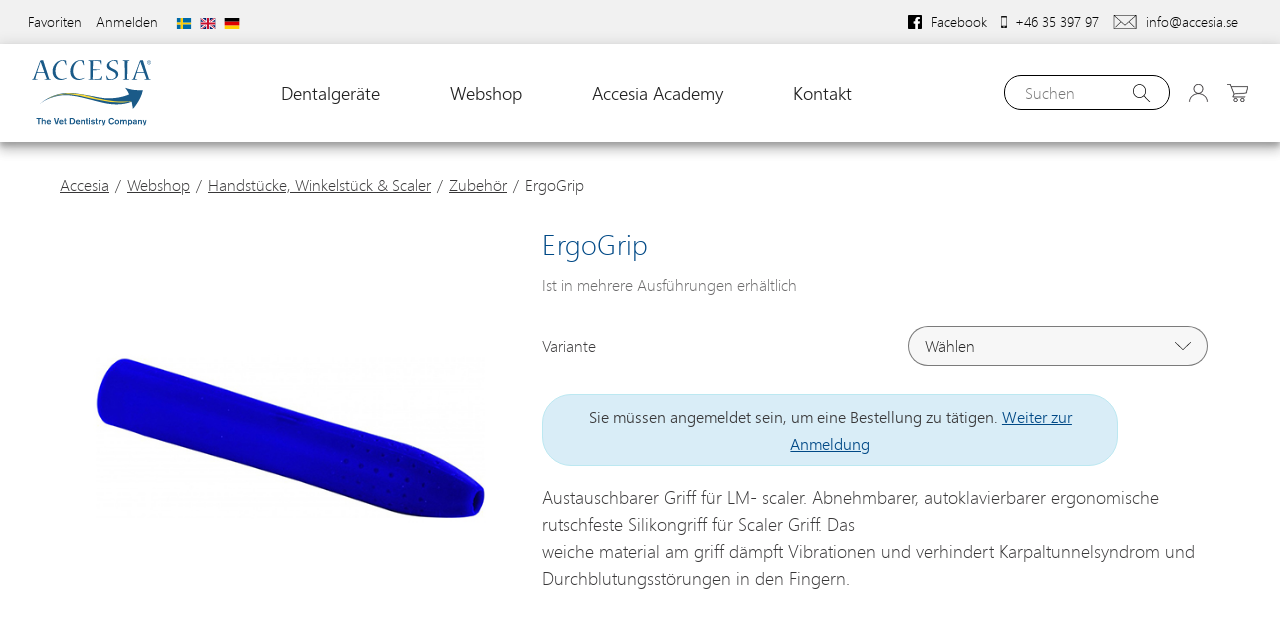

--- FILE ---
content_type: text/html;charset=utf-8
request_url: https://accesia.se/de/webshop/handstucke-winkelstuck-scaler/zubehor/ergogrip-basic-02-08-001/
body_size: 22100
content:
<!doctype html>
<!--[if lt IE 7]> <html class="no-js ie6 oldie" lang="de"> <![endif]-->
<!--[if IE 7]>    <html class="no-js ie7 oldie" lang="de"> <![endif]-->
<!--[if IE 8]>    <html class="no-js ie8 oldie" lang="de"> <![endif]-->
<!--[if IE 9]>    <html class="no-js ie9 oldie" lang="de"> <![endif]-->
<!--[if gt IE 9]><!-->
<html class="no-js " lang="de"> <!--<![endif]-->
<head>
    <meta charset="utf-8">
    <meta http-equiv="X-UA-Compatible" content="IE=edge,chrome=1">
    <meta name="format-detection" content="telephone=no"> <!-- På grund av iPhone och Explorer, tar bort automatiska telefonnummer -->
    <link rel="alternate" hreflang="sv" href="https://accesia.se/sv/webshop/handstycken-vinkelstycken-scaler/tillbehor/ergogrip-basic-02-08-001/"><link rel="alternate" hreflang="en" href="https://accesia.se/en/webshop/handpiece-angle-piece-scaler/accessories/ergogrip-basic-02-08-001/"><link rel="alternate" type="application/rss+xml" title="RSS News Feed" href="https://accesia.se/de/feed/"><link rel="search" type="application/opensearchdescription+xml" href="/opensearch_50165600-6C57-414B-A894-4643025C8849.xml" title="Search"><link rel="icon" type="image/png" sizes="16x16" href="https://accesia.se/media/16x16_scale/favicon.png">
<link rel="icon" type="image/png" sizes="32x32" href="https://accesia.se/media/32x32_scale/favicon.png">
<link rel="icon" type="image/png" sizes="96x96" href="https://accesia.se/media/96x96_scale/favicon.png">
<link rel="icon" type="image/png" sizes="160x160" href="https://accesia.se/media/160x160_scale/favicon.png">
<link rel="icon" type="image/png" sizes="196x196" href="https://accesia.se/media/196x196_scale/favicon.png">
<link rel="apple-touch-icon" type="image/png" sizes="57x57" href="https://accesia.se/media/57x57_scale/favicon.png">
<link rel="apple-touch-icon" type="image/png" sizes="60x60" href="https://accesia.se/media/60x60_scale/favicon.png">
<link rel="apple-touch-icon" type="image/png" sizes="72x72" href="https://accesia.se/media/72x72_scale/favicon.png">
<link rel="apple-touch-icon" type="image/png" sizes="76x76" href="https://accesia.se/media/76x76_scale/favicon.png">
<link rel="apple-touch-icon" type="image/png" sizes="114x114" href="https://accesia.se/media/114x114_scale/favicon.png">
<link rel="apple-touch-icon" type="image/png" sizes="120x120" href="https://accesia.se/media/120x120_scale/favicon.png">
<link rel="apple-touch-icon" type="image/png" sizes="144x144" href="https://accesia.se/media/144x144_scale/favicon.png">
<link rel="apple-touch-icon" type="image/png" sizes="152x152" href="https://accesia.se/media/152x152_scale/favicon.png">
<meta name="msapplication-TileColor" content="#004986">
<meta name="msapplication-TileImage" content="https://accesia.se/media/144x144_scale/favicon.png">
<meta name="msapplication-config" content="none"><title>ErgoGrip Basic - Accesia</title><meta name="description" content="Accesia"><meta name="keywords" content=""><meta name="robots" content="index, follow"><meta property="og:title" content="ErgoGrip Basic"/>
<meta property="og:type" content="article"/>
<meta property="og:url" content="https://accesia.se/de/webshop/handstucke-winkelstuck-scaler/zubehor/ergogrip-basic-02-08-001/"/>
<meta property="og:image" content="https://accesia.se/media/content/Produkter/0208001_ErgoGrip_Basic_1/02-08-001.jpg"/>
<meta property="og:description" content="Accesia"/>
        <meta name="twitter:card" content="summary">

                    <meta name="twitter:site" content="Accesia">
                    <meta name="twitter:title" content="ErgoGrip Basic">
                    <meta name="twitter:description" content="Accesia">
                    <meta name="twitter:image" content="https://accesia.se/media/content/Produkter/0208001_ErgoGrip_Basic_1/02-08-001.jpg">
        <script type="application/ld+json">{"@context":"http:\/\/schema.org","@type":"Product","sku":"02-08-001","description":"","name":"ErgoGrip Basic","offers":{"@type":"Offer","url":"https:\/\/accesia.se\/de\/webshop\/handstucke-winkelstuck-scaler\/zubehor\/ergogrip-basic-02-08-001\/","availability":"http:\/\/schema.org\/InStock","price":31,"priceCurrency":"EUR","valueAddedTaxIncluded":false},"itemCondition":"https:\/\/schema.org\/NewCondition","image":"https:\/\/accesia.se\/media\/content\/Produkter\/0208001_ErgoGrip_Basic_1\/02-08-001.jpg?v=1575275844"}</script><!-- Global site tag (gtag.js) - Google Analytics -->
    <script>
        window.dataLayer = window.dataLayer || [];

        function gtag() {
            dataLayer.push(arguments);
        }

                gtag('consent', 'default', {
            'ad_storage': 'denied',
            'ad_user_data': 'denied',
            'ad_personalization': 'denied',
            'analytics_storage': 'denied'
        });
        
        function executeGoogleAnalytics() {
            gtag('js', new Date());

                            gtag('consent', 'update', {
                    'analytics_storage': 'granted',
                });
            
                            gtag('config', 'UA-3397919-49', {
                                        'groups': 'UA',
                                        'currency': 'EUR',
                });
            
                            gtag('config', 'G-P7G73LM0L0', {
                                        'groups': 'GA4'
                                    });
                    }

        function executeGoogleAds() {
                        gtag('consent', 'update', {
                'ad_storage': 'granted',
                'ad_user_data': 'granted',
                'ad_personalization': 'granted',
            });
            
                    }

            </script>

            <script async src="https://www.googletagmanager.com/gtag/js?id=G-P7G73LM0L0"></script>
    
<link rel="canonical" href="https://accesia.se/de/webshop/handstucke-winkelstuck-scaler/zubehor/ergogrip-basic-02-08-001/">
<!-- Facebook Pixel Code -->
<script>
    function executeFacebookPixel() {
        !function(f,b,e,v,n,t,s)
        {if(f.fbq)return;n=f.fbq=function(){n.callMethod?
            n.callMethod.apply(n,arguments):n.queue.push(arguments)};
            if(!f._fbq)f._fbq=n;n.push=n;n.loaded=!0;n.version='2.0';
            n.queue=[];t=b.createElement(e);t.async=!0;
            t.src=v;s=b.getElementsByTagName(e)[0];
            s.parentNode.insertBefore(t,s)}(window,document,'script',
            'https://connect.facebook.net/sv_SE/fbevents.js');
        fbq('init', '663501473858768');
        fbq('track', 'PageView');
    }

    </script>
<noscript>
    <img height="1" width="1" src="https://www.facebook.com/tr?id=663501473858768&ev=PageView&noscript=1"/>
</noscript>
<!-- End Facebook Pixel Code --><script src="https://eu.altcha.org/js/latest/altcha.min.js" async defer type="module"></script><meta name="generator" content="Agera e-handel v14">    <meta name="viewport" content="width=device-width,initial-scale=1,user-scalable=no">
    <link href="https://fonts.googleapis.com/css?family=Open+Sans:300,400,600,700&display=swap" rel="stylesheet">
    <link rel="stylesheet" href="/css/fonts/weblysleekui.css" type="text/css" charset="utf-8" />
    <link rel="stylesheet" type="text/css" media="all" href="/css/style.css?8108c836"/>

    <!-- Google Tag Manager -->
    <script>(function(w,d,s,l,i){w[l]=w[l]||[];w[l].push({'gtm.start':
    new Date().getTime(),event:'gtm.js'});var f=d.getElementsByTagName(s)[0],
    j=d.createElement(s),dl=l!='dataLayer'?'&l='+l:'';j.async=true;j.src=
    'https://www.googletagmanager.com/gtm.js?id='+i+dl;f.parentNode.insertBefore(j,f);
    })(window,document,'script','dataLayer','GTM-N6772PZS');</script>
    <!-- End Google Tag Manager -->
</head>

<body class="product-menu-4506FA73-5D25-884C-A533-108B997513E4-DDF28E52-561A-45A2-9C1E-E0E9CAF15AA0 product theme-standard">

<!-- Google Tag Manager (noscript) -->
<noscript><iframe src="https://www.googletagmanager.com/ns.html?id=GTM-N6772PZS"
height="0" width="0" style="display:none;visibility:hidden"></iframe></noscript>
<!-- End Google Tag Manager (noscript) -->

<div class="container top-nav-container flex column">
    <nav role=navigation class="top-left">
                        <ul class=""><li class="menu-item-favorite-list menu-depth-1"><a href="https://accesia.se/de/favoriten/" >Favoriten</a></li><li class="menu-item-login menu-depth-1"><a href="/de/login/" >Anmelden</a></li></ul>    <div class="language-switcher">
                    <a title="" href="https://accesia.se/sv/webshop/handstycken-vinkelstycken-scaler/tillbehor/ergogrip-basic-02-08-001/">
                <img src="/images/flags/4x3/se.svg" width="16" height="11" alt="">
            </a>
                    <a title="" href="https://accesia.se/en/webshop/handpiece-angle-piece-scaler/accessories/ergogrip-basic-02-08-001/">
                <img src="/images/flags/4x3/gb.svg" width="16" height="11" alt="">
            </a>
                    <a title="" href="https://accesia.se/de/webshop/handstucke-winkelstuck-scaler/zubehor/ergogrip-basic-02-08-001/">
                <img src="/images/flags/4x3/de.svg" width="16" height="11" alt="">
            </a>
            </div>
    </nav>
    <p class="customer-number">
            </p>
    <nav role=navigation class="top-right">
        <ul>
            <li class="contact-link">
    <a href="https://www.facebook.com/Accesia/" target="_blank">
        <svg width="14px" height="14px" viewBox="0 0 16 16" version="1.1" xmlns="http://www.w3.org/2000/svg" xmlns:xlink="http://www.w3.org/1999/xlink">
            <g id="facebook_icon" stroke="none" stroke-width="1" fill="none" fill-rule="evenodd">
                <g transform="translate(-824.000000, -7.000000)" fill-rule="nonzero">
                    <g>
                        <g id="flogo-RGB-HEX-Blk-1024" transform="translate(824.000000, 7.000000)">
                            <g id="f-ogo_RGB_HEX-100">
                                <path d="M15.1168,0 L0.8768,0 C0.391523314,0.00351658989 -1.27414343e-05,0.397910573 0,0.8832 L0,15.1232 C0.00351658989,15.6084767 0.397910573,16.0000127 0.8832,16 L8.5472,16 L8.5472,9.8128 L6.4672,9.8128 L6.4672,7.3904 L8.5472,7.3904 L8.5472,5.608 C8.5472,3.5424 9.8096,2.416 11.6528,2.416 C12.274902,2.41335078 12.8966675,2.44540055 13.5152,2.512 L13.5152,4.672 L12.2448,4.672 C11.2416,4.672 11.0464,5.152 11.0464,5.848 L11.0464,7.3904 L13.44,7.3904 L13.12,9.8128 L11.04,9.8128 L11.04,16 L15.1168,16 C15.6045779,16 16,15.6045779 16,15.1168 L16,0.8768 C15.9964834,0.391523314 15.6020894,-1.27414343e-05 15.1168,0 Z" id="Shape" fill="#000000"></path>
                                <path d="M11.04,16 L11.04,9.8128 L13.12,9.8128 L13.44,7.3904 L11.04,7.3904 L11.04,5.848 C11.04,5.1488 11.2352,4.672 12.2384,4.672 L13.5088,4.672 L13.5088,2.512 C12.8902675,2.44540055 12.268502,2.41335078 11.6464,2.416 C9.8032,2.416 8.5408,3.536 8.5408,5.608 L8.5408,7.3904 L6.4608,7.3904 L6.4608,9.8128 L8.5408,9.8128 L8.5408,16 L11.04,16 Z" id="f" fill="#FFFFFF"></path>
                            </g>
                        </g>
                    </g>
                </g>
            </g>
        </svg>
        <span>Facebook</span>
    </a>
</li>
<li class="contact-link">
    <a href="tel:+463539797">
        <svg width="6px" height="14px" viewBox="0 0 8 16" version="1.1" xmlns="http://www.w3.org/2000/svg" xmlns:xlink="http://www.w3.org/1999/xlink">
            <g id="Symbols" stroke="none" stroke-width="1" fill="none" fill-rule="evenodd">
                <g id="upper_nav" transform="translate(-1041.000000, -6.000000)" fill="#111111" fill-rule="nonzero">
                    <g id="noun_Phone_1786504_000000">
                        <g transform="translate(1041.000000, 6.000000)">
                            <path d="M1.04347826,0 C0.465391304,0 0,0.497861862 0,1.11627803 L0,14.883722 C0,15.50214 0.465391304,16 1.04347826,16 L6.95652174,16 C7.5346087,16 8,15.50214 8,14.883722 L8,1.11627989 C8,0.497861862 7.5346087,1.86046338e-06 6.95652174,1.86046338e-06 L1.04347826,0 Z M0.695652174,1.86046339 L7.30434783,1.86046339 L7.30434783,13.0232586 L0.695652174,13.0232586 L0.695652174,1.86046339 Z M4,13.5813976 C4.48024348,13.5813976 4.86956522,13.9978809 4.86956522,14.5116293 C4.86956522,15.0253963 4.48024348,15.441861 4,15.441861 C3.51975652,15.441861 3.13043478,15.0253963 3.13043478,14.5116293 C3.13043478,13.9978809 3.51975652,13.5813976 4,13.5813976 Z" id="Shape"></path>
                        </g>
                    </g>
                </g>
            </g>
        </svg>
        <span>+46 35 397 97</span>
    </a>
</li>
<li class="contact-link">
    <a href="mailto:info@accesia.se">
        <svg width="24px" height="14px" viewBox="0 0 26 16" version="1.1" xmlns="http://www.w3.org/2000/svg" xmlns:xlink="http://www.w3.org/1999/xlink">
            <g id="Produktlistning" stroke="none" stroke-width="1" fill="none" fill-rule="evenodd">
                <g id="Produktlistning-lista---filtreringsalternativ" transform="translate(-1171.000000, -66.000000)" fill="#000000" fill-rule="nonzero">
                    <g id="upper_nav" transform="translate(0.000000, 60.000000)">
                        <g id="Group" transform="translate(1171.000000, 5.000000)">
                            <g id="noun_Mail_1839991_000000" transform="translate(0.000000, 1.000000)">
                                <path d="M0.297619048,0 L25.702381,0 C25.8690476,0 26,0.129032258 26,0.304985337 L26,15.6950147 C26,15.8709677 25.8690476,16 25.702381,16 L0.297619048,16 C0.130952381,16 0,15.8709677 0,15.6950147 L0,0.304985337 C0,0.129032258 0.130952381,0 0.297619048,0 Z M2.39285714,14.0762463 C2.27380952,14.1935484 2.08333333,14.1818182 1.97619048,14.0645161 C1.85714286,13.9472141 1.85714286,13.7595308 1.97619048,13.6539589 L8.13095238,7.74193548 L0.607142857,0.973607038 L0.607142857,15.4017595 L25.3928571,15.4017595 L25.3928571,0.973607038 L17.8809524,7.73020528 L24.0595238,13.6539589 C24.1785714,13.7595308 24.1785714,13.9472141 24.0595238,14.0645161 C23.9404762,14.1818182 23.75,14.1935484 23.6309524,14.0762463 L17.4404762,8.12903226 L13.202381,11.941349 C13.0952381,12.0469208 12.9166667,12.0469208 12.797619,11.941349 L8.57142857,8.15249267 L2.39285714,14.0762463 Z M1.08333333,0.598240469 L13,11.3196481 L24.9166667,0.598240469 L1.08333333,0.598240469 Z" id="Shape"></path>
                            </g>
                        </g>
                    </g>
                </g>
            </g>
        </svg>
        <span>info@accesia.se</span>
    </a>
</li>

        </ul>
    </nav>
    <nav role=navigation class="mobile-top-menu">
        <a href="#" class="mobile-dots"><svg height='100px' width='100px'  fill="#000000" xmlns="http://www.w3.org/2000/svg" xmlns:xlink="http://www.w3.org/1999/xlink" version="1.1" x="0px" y="0px" viewBox="0 0 100 100" enable-background="new 0 0 100 100" xml:space="preserve"><g><g><g><path fill="#000000" d="M18.531,36.838c-7.111,0-12.876,5.76-12.876,12.869c0,7.106,5.765,12.872,12.876,12.872     c7.102,0,12.871-5.766,12.871-12.872C31.402,42.598,25.633,36.838,18.531,36.838z"></path></g><g><path fill="#000000" d="M50.324,36.838c-7.105,0-12.867,5.76-12.867,12.869c0,7.106,5.762,12.872,12.867,12.872     c7.108,0,12.872-5.766,12.872-12.872C63.196,42.598,57.433,36.838,50.324,36.838z"></path></g><g><path fill="#000000" d="M82.124,36.838c-7.103,0-12.871,5.76-12.871,12.869c0,7.106,5.769,12.872,12.871,12.872     C89.23,62.579,95,56.813,95,49.707C95,42.598,89.23,36.838,82.124,36.838z"></path></g></g></g></svg>            <div id="hiddenmobile">
                <ul>
                    <li class="contact-link">
    <a href="https://www.facebook.com/Accesia/" target="_blank">
        <svg width="14px" height="14px" viewBox="0 0 16 16" version="1.1" xmlns="http://www.w3.org/2000/svg" xmlns:xlink="http://www.w3.org/1999/xlink">
            <g id="facebook_icon" stroke="none" stroke-width="1" fill="none" fill-rule="evenodd">
                <g transform="translate(-824.000000, -7.000000)" fill-rule="nonzero">
                    <g>
                        <g id="flogo-RGB-HEX-Blk-1024" transform="translate(824.000000, 7.000000)">
                            <g id="f-ogo_RGB_HEX-100">
                                <path d="M15.1168,0 L0.8768,0 C0.391523314,0.00351658989 -1.27414343e-05,0.397910573 0,0.8832 L0,15.1232 C0.00351658989,15.6084767 0.397910573,16.0000127 0.8832,16 L8.5472,16 L8.5472,9.8128 L6.4672,9.8128 L6.4672,7.3904 L8.5472,7.3904 L8.5472,5.608 C8.5472,3.5424 9.8096,2.416 11.6528,2.416 C12.274902,2.41335078 12.8966675,2.44540055 13.5152,2.512 L13.5152,4.672 L12.2448,4.672 C11.2416,4.672 11.0464,5.152 11.0464,5.848 L11.0464,7.3904 L13.44,7.3904 L13.12,9.8128 L11.04,9.8128 L11.04,16 L15.1168,16 C15.6045779,16 16,15.6045779 16,15.1168 L16,0.8768 C15.9964834,0.391523314 15.6020894,-1.27414343e-05 15.1168,0 Z" id="Shape" fill="#000000"></path>
                                <path d="M11.04,16 L11.04,9.8128 L13.12,9.8128 L13.44,7.3904 L11.04,7.3904 L11.04,5.848 C11.04,5.1488 11.2352,4.672 12.2384,4.672 L13.5088,4.672 L13.5088,2.512 C12.8902675,2.44540055 12.268502,2.41335078 11.6464,2.416 C9.8032,2.416 8.5408,3.536 8.5408,5.608 L8.5408,7.3904 L6.4608,7.3904 L6.4608,9.8128 L8.5408,9.8128 L8.5408,16 L11.04,16 Z" id="f" fill="#FFFFFF"></path>
                            </g>
                        </g>
                    </g>
                </g>
            </g>
        </svg>
        <span>Facebook</span>
    </a>
</li>
<li class="contact-link">
    <a href="tel:+463539797">
        <svg width="6px" height="14px" viewBox="0 0 8 16" version="1.1" xmlns="http://www.w3.org/2000/svg" xmlns:xlink="http://www.w3.org/1999/xlink">
            <g id="Symbols" stroke="none" stroke-width="1" fill="none" fill-rule="evenodd">
                <g id="upper_nav" transform="translate(-1041.000000, -6.000000)" fill="#111111" fill-rule="nonzero">
                    <g id="noun_Phone_1786504_000000">
                        <g transform="translate(1041.000000, 6.000000)">
                            <path d="M1.04347826,0 C0.465391304,0 0,0.497861862 0,1.11627803 L0,14.883722 C0,15.50214 0.465391304,16 1.04347826,16 L6.95652174,16 C7.5346087,16 8,15.50214 8,14.883722 L8,1.11627989 C8,0.497861862 7.5346087,1.86046338e-06 6.95652174,1.86046338e-06 L1.04347826,0 Z M0.695652174,1.86046339 L7.30434783,1.86046339 L7.30434783,13.0232586 L0.695652174,13.0232586 L0.695652174,1.86046339 Z M4,13.5813976 C4.48024348,13.5813976 4.86956522,13.9978809 4.86956522,14.5116293 C4.86956522,15.0253963 4.48024348,15.441861 4,15.441861 C3.51975652,15.441861 3.13043478,15.0253963 3.13043478,14.5116293 C3.13043478,13.9978809 3.51975652,13.5813976 4,13.5813976 Z" id="Shape"></path>
                        </g>
                    </g>
                </g>
            </g>
        </svg>
        <span>+46 35 397 97</span>
    </a>
</li>
<li class="contact-link">
    <a href="mailto:info@accesia.se">
        <svg width="24px" height="14px" viewBox="0 0 26 16" version="1.1" xmlns="http://www.w3.org/2000/svg" xmlns:xlink="http://www.w3.org/1999/xlink">
            <g id="Produktlistning" stroke="none" stroke-width="1" fill="none" fill-rule="evenodd">
                <g id="Produktlistning-lista---filtreringsalternativ" transform="translate(-1171.000000, -66.000000)" fill="#000000" fill-rule="nonzero">
                    <g id="upper_nav" transform="translate(0.000000, 60.000000)">
                        <g id="Group" transform="translate(1171.000000, 5.000000)">
                            <g id="noun_Mail_1839991_000000" transform="translate(0.000000, 1.000000)">
                                <path d="M0.297619048,0 L25.702381,0 C25.8690476,0 26,0.129032258 26,0.304985337 L26,15.6950147 C26,15.8709677 25.8690476,16 25.702381,16 L0.297619048,16 C0.130952381,16 0,15.8709677 0,15.6950147 L0,0.304985337 C0,0.129032258 0.130952381,0 0.297619048,0 Z M2.39285714,14.0762463 C2.27380952,14.1935484 2.08333333,14.1818182 1.97619048,14.0645161 C1.85714286,13.9472141 1.85714286,13.7595308 1.97619048,13.6539589 L8.13095238,7.74193548 L0.607142857,0.973607038 L0.607142857,15.4017595 L25.3928571,15.4017595 L25.3928571,0.973607038 L17.8809524,7.73020528 L24.0595238,13.6539589 C24.1785714,13.7595308 24.1785714,13.9472141 24.0595238,14.0645161 C23.9404762,14.1818182 23.75,14.1935484 23.6309524,14.0762463 L17.4404762,8.12903226 L13.202381,11.941349 C13.0952381,12.0469208 12.9166667,12.0469208 12.797619,11.941349 L8.57142857,8.15249267 L2.39285714,14.0762463 Z M1.08333333,0.598240469 L13,11.3196481 L24.9166667,0.598240469 L1.08333333,0.598240469 Z" id="Shape"></path>
                            </g>
                        </g>
                    </g>
                </g>
            </g>
        </svg>
        <span>info@accesia.se</span>
    </a>
</li>

                        <div class="language-switcher">
                    <a title="" href="https://accesia.se/sv/webshop/handstycken-vinkelstycken-scaler/tillbehor/ergogrip-basic-02-08-001/">
                <img src="/images/flags/4x3/se.svg" width="16" height="11" alt="">
            </a>
                    <a title="" href="https://accesia.se/en/webshop/handpiece-angle-piece-scaler/accessories/ergogrip-basic-02-08-001/">
                <img src="/images/flags/4x3/gb.svg" width="16" height="11" alt="">
            </a>
                    <a title="" href="https://accesia.se/de/webshop/handstucke-winkelstuck-scaler/zubehor/ergogrip-basic-02-08-001/">
                <img src="/images/flags/4x3/de.svg" width="16" height="11" alt="">
            </a>
            </div>
                </ul>
            </div>
        </a>
    </nav>
</div>

<header role="banner" class="header" id="myHeader">
    <div class="container-head">
        <div class="logo">
            <a href="https://accesia.se/de/" rel="home">
                <img src="/images/accesia_logo.svg" alt="Accesia">
            </a>
        </div>

        <nav role="navigation" class="main-nav">
            <ul class="has-grandchildren"><li class="menu-item-7A342D03-CDB2-1F43-8DE7-F89021540906 menu-depth-1 has-children"><a href="/de/dentalgerate/" >Dentalgeräte</a><ul class="has-grandchildren"><li class="menu-item-610B4940-EBA2-2244-907D-8D05B8FA1413 menu-depth-2 has-parent"><a href="/de/dentalgerate/system-albertina/" >System Albertina</a></li><li class="menu-item-CD81EB18-8F20-E147-9B8E-DD6058EDD641 menu-depth-2 has-parent"><a href="/de/dentalgerate/albert/" >Albert</a></li><li class="menu-item-4018C02F-D47A-8C4C-8051-A3B61F4EF093 menu-depth-2 has-parent"><a href="/de/dentalgerate/beleuchtung-und-lampen/" >Beleuchtung und Lampen</a></li><li class="menu-item-BE2E9897-F3C0-3147-BB72-56D8AA0FFCE4 menu-depth-2 has-children has-parent"><a href="/de/dentalgerate/dentaleinheiten/" >Dentaleinheiten</a><ul class=""><li class="menu-item-66BDC849-EB3B-A24C-A06F-057B93BDAFEF menu-depth-3 has-parent"><a href="/de/dentalgerate/dentaleinheiten/accesia-unit-g4/" >Accesia Unit G4</a></li><li class="menu-item-FA0D6685-36C0-654E-B046-E888B22A5BDC menu-depth-3 has-parent"><a href="/de/dentalgerate/dentaleinheiten/accesia-equine-unit/" >Accesia Equine Unit</a></li></ul></li><li class="menu-item-71A257D3-0F89-914A-828F-B93B467A0F20 menu-depth-2 has-parent"><a href="/de/dentalgerate/die-planung-eines-dentalraums/" >Die Planung eines Dentalraums </a></li><li class="menu-item-5D52319E-9651-1B4B-85B7-75BBE05C6D5E menu-depth-2 has-parent"><a href="/de/dentalgerate/zahnarztliche-bildgebung/" >Zahnärztliche Bildgebung</a></li><li class="menu-item-A889BACE-C1E8-2C4B-BC24-EE802DF17019 menu-depth-2 has-parent"><a href="/de/dentalgerate/prodenta-cloud/" >Prodenta Cloud</a></li><li class="menu-item-5D502652-37C7-0347-A05F-19D8D5E964F1 menu-depth-2 has-parent"><a href="/de/dentalgerate/reinigung-pflege-sterilisation/" >Reinigung, Pflege & Sterilisation</a></li></ul></li><li class="menu-item-35BF2402-7EEC-4219-A000-F91E373E1B0D menu-depth-1 active has-children"><a href="/de/webshop/" >Webshop</a><ul class="has-grandchildren"><li class="menu-item-19F1E085-B0AD-7B43-89FB-F7A512DEDF0B menu-depth-2 has-parent"><a href="/de/webshop/neuheiten/" >Neuheiten</a></li><li class="menu-item-1D120C58-621A-4C40-AE6C-6DD593470E09 menu-depth-2 has-parent"><a href="/de/webshop/kampagne/" >Kampagne</a></li><li class="menu-item-A26EF2D9-FAF4-3E47-BF43-63E39037EA0D menu-depth-2 has-children has-parent"><a href="/de/webshop/dentalgerate/" >Dentalgeräte</a><ul class=""><li class="menu-item-609D4719-3F53-434C-8A22-4663D0412DF6 menu-depth-3 has-parent"><a href="/de/webshop/dentalgerate/accesia-system-albertina/" >Accesia System Albertina</a></li><li class="menu-item-55764E2B-E5F1-E94B-BA6F-4DF83BC89510 menu-depth-3 has-parent"><a href="/de/webshop/dentalgerate/untersuchungstisch-albert/" >Untersuchungstisch Albert</a></li><li class="menu-item-EBFCE4EA-9D07-BE43-A76B-A75AB726E572 menu-depth-3 has-parent"><a href="/de/webshop/dentalgerate/beleuchtung-lampen/" >Beleuchtung & Lampen</a></li><li class="menu-item-E8FE76EC-6BB9-1040-8FCA-A568B6EB2564 menu-depth-3 has-parent"><a href="/de/webshop/dentalgerate/dental-units/" >Dental Units</a></li><li class="menu-item-F19C118B-41FF-644C-91C4-122BB9116C2D menu-depth-3 has-parent"><a href="/de/webshop/dentalgerate/zahnarztliche-bildgebung/" >Zahnärztliche Bildgebung</a></li><li class="menu-item-C03D9590-35CA-5346-ACE2-DE048D2632B4 menu-depth-3 has-parent"><a href="/de/webshop/dentalgerate/prodenta-cloud/" >Prodenta Cloud</a></li><li class="menu-item-DAA2D1BA-C464-F14C-95A8-51ADD5199C74 menu-depth-3 has-parent"><a href="/de/webshop/dentalgerate/zubehor/" >Zubehör</a></li><li class="menu-item-BDB62520-CBDD-4848-AE6C-3A28E5065DAD menu-depth-3 has-parent"><a href="/de/webshop/dentalgerate/warmesystem/" >Wärmesystem</a></li></ul></li><li class="menu-item-DED879E2-B242-7248-B618-374E0E55EE65 menu-depth-2 has-children has-parent"><a href="/de/webshop/hygiene/" >Hygiene</a><ul class=""><li class="menu-item-DEF0FF64-E9C2-1843-94F5-4E8F12E96C50 menu-depth-3 has-parent"><a href="/de/webshop/hygiene/hygiene/" >Hygiene</a></li><li class="menu-item-C3088852-CFA6-7548-9B15-D0B4B4D88B4A menu-depth-3 has-parent"><a href="/de/webshop/hygiene/instrumenten-pflege/" >Instrumenten pflege</a></li></ul></li><li class="menu-item-4106C482-08DD-8D49-A0FC-B722B4EF05CE menu-depth-2 has-children has-parent"><a href="/de/webshop/ergonomie/" >Ergonomie</a><ul class=""><li class="menu-item-AAF91F74-B410-194A-A9BE-0D81299E083A menu-depth-3 has-parent"><a href="/de/webshop/ergonomie/arbeitsstuhle/" >Arbeitsstühle</a></li><li class="menu-item-B92B9F64-7800-9243-A0A2-E36EBB8C9530 menu-depth-3 has-parent"><a href="/de/webshop/ergonomie/lupen-lampen/" >Lupen & Lampen</a></li><li class="menu-item-17DD7A59-1B7C-644E-A0DE-632529D9149D menu-depth-3 has-parent"><a href="/de/webshop/ergonomie/beleuchtung/" >Beleuchtung</a></li><li class="menu-item-AEC5656F-284F-734C-BD1F-FF210852707C menu-depth-3 has-parent"><a href="/de/webshop/ergonomie/zubehor/" >Zübehör</a></li></ul></li><li class="menu-item-7ACBEFCA-B7CF-844E-B365-D17D28212D95 menu-depth-2 has-children has-parent"><a href="/de/webshop/chirurgie/" >Chirurgie</a><ul class=""><li class="menu-item-A5AEAD5D-E732-CB4E-B263-24E4A9707588 menu-depth-3 has-parent"><a href="/de/webshop/chirurgie/bohrer/" >Bohrer</a></li><li class="menu-item-9CE70540-2126-CD47-B252-E6CAE92A4755 menu-depth-3 has-parent"><a href="/de/webshop/chirurgie/handinstrumente/" >Handinstrumente</a></li><li class="menu-item-D4B2C7F7-E0A3-F145-B8FF-7C807D117B36 menu-depth-3 has-parent"><a href="/de/webshop/chirurgie/verbrauchsmaterial/" >Verbrauchsmaterial</a></li><li class="menu-item-09C6F25F-6AC6-FA4A-A071-F7196BEBB96A menu-depth-3 has-parent"><a href="/de/webshop/chirurgie/lokale-betaubung/" >Lokale Betäubung</a></li><li class="menu-item-63E7BECD-86F3-BE4B-9443-09F4FA250898 menu-depth-3 has-parent"><a href="/de/webshop/chirurgie/zubehor/" >Zubehör</a></li><li class="menu-item-B5C6E9D8-9D03-024C-A3BB-2A6FEB673EF7 menu-depth-3 has-parent"><a href="/de/webshop/chirurgie/piezochirurgie/" >Piezochirurgie</a></li></ul></li><li class="menu-item-14FE474B-8290-E14E-A101-026E9C5A633D menu-depth-2 has-children has-parent"><a href="/de/webshop/rotierende-instrumente/" >Rotierende instrumente</a><ul class=""><li class="menu-item-2918989D-993E-1942-B566-F9E91B1BC097 menu-depth-3 has-parent"><a href="/de/webshop/rotierende-instrumente/putz-politur/" >Putz & Politur</a></li><li class="menu-item-B15AF00C-FBF9-9E44-A366-0DCB929C508D menu-depth-3 has-parent"><a href="/de/webshop/rotierende-instrumente/diamantbohrer/" >Diamantbohrer</a></li><li class="menu-item-2569FC62-6290-334B-BDC4-BC5FADFEA917 menu-depth-3 has-parent"><a href="/de/webshop/rotierende-instrumente/endo-bohrer/" >Endo bohrer</a></li><li class="menu-item-8F71AD58-7A56-E549-86FA-C7869BA48B2E menu-depth-3 has-parent"><a href="/de/webshop/rotierende-instrumente/hartmetallfraser/" >Hartmetallfräser</a></li><li class="menu-item-CD338BCB-9134-E148-B862-B0C5B3901407 menu-depth-3 has-parent"><a href="/de/webshop/rotierende-instrumente/fraser/" >Fräser</a></li><li class="menu-item-A43BF1B3-8E6C-9643-9332-8F15355231C6 menu-depth-3 has-parent"><a href="/de/webshop/rotierende-instrumente/chirurgische-rot-instrumente/" >Chirurgische Rot. Instrumente</a></li><li class="menu-item-12F6B0E7-A1E2-4E41-8D58-0219C7EB4F5D menu-depth-3 has-parent"><a href="/de/webshop/rotierende-instrumente/zubehor/" >Zubehör</a></li></ul></li><li class="menu-item-B15132D5-64B8-974B-96CE-8D9403560408 menu-depth-2 has-children has-parent"><a href="/de/webshop/handinstrumente/" >Handinstrumente</a><ul class=""><li class="menu-item-0AEFBC28-F134-4D47-868A-7C5E24ED0CED menu-depth-3 has-parent"><a href="/de/webshop/handinstrumente/untersuchung/" >Untersuchung</a></li><li class="menu-item-E6D1A1D1-4217-D04A-B81A-FED969C18C25 menu-depth-3 has-parent"><a href="/de/webshop/handinstrumente/chirurgie/" >Chirurgie</a></li><li class="menu-item-13971F2E-3200-1042-A68E-7F51C9340FF9 menu-depth-3 has-parent"><a href="/de/webshop/handinstrumente/paradontologie/" >Paradontologie</a></li><li class="menu-item-548991EA-2A71-D142-A4B9-BB75489C016B menu-depth-3 has-parent"><a href="/de/webshop/handinstrumente/endodontie/" >Endodontie</a></li><li class="menu-item-29733343-852B-8A4B-9998-8BFCDA3A99DB menu-depth-3 has-parent"><a href="/de/webshop/handinstrumente/pinzette/" >Pinzette</a></li><li class="menu-item-622E8A57-F467-7446-802D-900DDEED79F4 menu-depth-3 has-parent"><a href="/de/webshop/handinstrumente/modellierinstrumente/" >Modellierinstrumente</a></li><li class="menu-item-16195EFC-D5FD-E940-AC64-92D482E10841 menu-depth-3 has-parent"><a href="/de/webshop/handinstrumente/schere/" >Schere</a></li><li class="menu-item-039B638B-4CF7-B947-B7DA-D5A92488E9F1 menu-depth-3 has-parent"><a href="/de/webshop/handinstrumente/instrumentkassette/" >Instrumentkassette</a></li><li class="menu-item-73E3EE35-AB5E-D043-B080-E0EA1F7B6757 menu-depth-3 has-parent"><a href="/de/webshop/handinstrumente/kieferorthopadie/" >Kieferorthopädie</a></li><li class="menu-item-FCFE4827-11EC-B94D-BBAD-AAA0862E08C8 menu-depth-3 has-parent"><a href="/de/webshop/handinstrumente/kleine-heimtiere/" >Kleine Heimtiere</a></li><li class="menu-item-B2D22834-5F90-1344-93EE-E62E98D7AF8A menu-depth-3 has-parent"><a href="/de/webshop/handinstrumente/zubehor/" >Zubehör</a></li></ul></li><li class="menu-item-02517284-0298-6845-B208-54579C0A7207 menu-depth-2 has-children has-parent"><a href="/de/webshop/verbrauchsmaterial/" >Verbrauchsmaterial</a><ul class=""><li class="menu-item-7C19FE95-2EEA-9441-86EF-19A19DA62871 menu-depth-3 has-parent"><a href="/de/webshop/verbrauchsmaterial/chirurgie/" >Chirurgie</a></li><li class="menu-item-B47811E4-9D67-D643-9006-FAE8EAE70F80 menu-depth-3 has-parent"><a href="/de/webshop/verbrauchsmaterial/abdrucknahme/" >Abdrucknahme</a></li><li class="menu-item-4B0CBF6D-5E42-D04E-A9EE-0D77AA25BDCB menu-depth-3 has-parent"><a href="/de/webshop/verbrauchsmaterial/fullungsmaterial/" >Füllungsmaterial</a></li><li class="menu-item-B84587AB-FD03-C844-AA52-0981D1F20320 menu-depth-3 has-parent"><a href="/de/webshop/verbrauchsmaterial/zubehor/" >Zübehör</a></li></ul></li><li class="menu-item-76CF5D47-3B7D-4D48-A268-EE99511E7977 menu-depth-2 has-children has-parent"><a href="/de/webshop/endodontie/" >Endodontie</a><ul class=""><li class="menu-item-D0E8FB68-011F-4A46-B6D1-C3867DBDF9E1 menu-depth-3 has-parent"><a href="/de/webshop/endodontie/bohrer/" >Bohrer</a></li><li class="menu-item-7C7C5EAC-8567-444C-AF08-C2660D8700FB menu-depth-3 has-parent"><a href="/de/webshop/endodontie/vetflex-preserve/" >VetFlex&Preserve </a></li><li class="menu-item-D61620F9-67C5-A54B-B0D0-BDA11B916037 menu-depth-3 has-parent"><a href="/de/webshop/endodontie/feilen-lentulospiralen-wurzelfuller/" >Feilen & Lentulospiralen-Wurzelfüller</a></li><li class="menu-item-56A1DBBE-6394-F544-825B-0D77C143AD0D menu-depth-3 has-parent"><a href="/de/webshop/endodontie/kofferdam/" >Kofferdam</a></li><li class="menu-item-CE214CA2-00B4-FE4C-9EE2-5D4546668227 menu-depth-3 has-parent"><a href="/de/webshop/endodontie/spullosungen/" >Spüllösungen</a></li><li class="menu-item-1BADF6B8-F569-3645-9B93-CBE0184F5CCF menu-depth-3 has-parent"><a href="/de/webshop/endodontie/handinstrumente/" >Handinstrumente</a></li><li class="menu-item-1F25070C-1EA2-C549-8A6B-B5192BCC73C0 menu-depth-3 has-parent"><a href="/de/webshop/endodontie/fullungsmaterial/" >Füllungsmaterial</a></li><li class="menu-item-D4FBDCAF-4250-6E43-AD76-888127685681 menu-depth-3 has-parent"><a href="/de/webshop/endodontie/papierspitzen/" >Papierspitzen</a></li><li class="menu-item-30C3B5BD-2407-D744-9175-0ED418339399 menu-depth-3 has-parent"><a href="/de/webshop/endodontie/zubehor/" >Zubehör</a></li></ul></li><li class="menu-item-4E2E77A2-B25E-0E45-9C26-1DE2EFA6CF4F menu-depth-2 has-children has-parent"><a href="/de/webshop/kieferorthopadie-prothetik/" >Kieferorthopädie & Prothetik</a><ul class=""><li class="menu-item-421CFF9B-29D3-A746-9099-1ACC960A02FB menu-depth-3 has-parent"><a href="/de/webshop/kieferorthopadie-prothetik/kieferorthopadie/" >Kieferorthopädie</a></li><li class="menu-item-1F279D49-A196-894E-8B44-A5FB67856FCC menu-depth-3 has-parent"><a href="/de/webshop/kieferorthopadie-prothetik/prothetik/" >Prothetik</a></li><li class="menu-item-09D36A20-4BDE-FF4A-8B80-689BB901DF06 menu-depth-3 has-parent"><a href="/de/webshop/kieferorthopadie-prothetik/zubehor/" >Zubehör</a></li></ul></li><li class="menu-item-6D85AE95-0F58-4541-AD3D-F76B3F030711 menu-depth-2 has-children has-parent"><a href="/de/webshop/prophylaxe/" >Prophylaxe</a><ul class=""><li class="menu-item-B0DD6F56-4237-4A49-B0C8-A0293DF4E3B3 menu-depth-3 has-parent"><a href="/de/webshop/prophylaxe/zahnmedizinische-produkte/" >Zahnmedizinische Produkte</a></li><li class="menu-item-2049BE0F-768E-D44B-8DCD-962B0D44565D menu-depth-3 has-parent"><a href="/de/webshop/prophylaxe/professionelle-zahnreinigung/" >Professionelle Zahnreinigung</a></li></ul></li><li class="menu-item-7ADC9EB8-477C-FD41-8094-C3D8FD28466F menu-depth-2 has-children has-parent"><a href="/de/webshop/fulltherapie/" >Fülltherapie </a><ul class=""><li class="menu-item-0A1CA041-B0CD-9F42-9A0F-480AA92F1A2F menu-depth-3 has-parent"><a href="/de/webshop/fulltherapie/bohrer/" >Bohrer</a></li><li class="menu-item-AC9A9FD5-C46C-F94F-81CC-FE2AFF557D4A menu-depth-3 has-parent"><a href="/de/webshop/fulltherapie/fullinstrument/" >Füllinstrument</a></li><li class="menu-item-F182AFA5-0C55-1C43-B40F-CD959712B9B4 menu-depth-3 has-parent"><a href="/de/webshop/fulltherapie/fullungsmaterial/" >FÜLLUNGSMATERIAL</a></li><li class="menu-item-E349B8C6-9FFA-EE4C-8AE1-06549A93DEEB menu-depth-3 has-parent"><a href="/de/webshop/fulltherapie/lichthartegeratslampe/" >LICHTHÄRTEGERÄTSLAMPE</a></li><li class="menu-item-BC5CD79E-AB9E-374F-9756-F0C7CD856B42 menu-depth-3 has-parent"><a href="/de/webshop/fulltherapie/zubehor/" >Zubehör</a></li></ul></li><li class="menu-item-B6AF05D7-612E-5941-B6FA-22F432CDE062 menu-depth-2 has-children has-parent"><a href="/de/webshop/untersuchung-paradontologie/" >Untersuchung & Paradontologie</a><ul class=""><li class="menu-item-D9C6D603-A0E7-564C-B324-C904A14F1803 menu-depth-3 has-parent"><a href="/de/webshop/untersuchung-paradontologie/prufungsinstrumente/" >Prüfungsinstrumente</a></li><li class="menu-item-06B18A5A-0AD9-BA43-A51B-A9DB6C84E8BA menu-depth-3 has-parent"><a href="/de/webshop/untersuchung-paradontologie/paradontologie/" >PARADONTOLOGIE</a></li><li class="menu-item-1D107CC6-7276-654F-BF12-8E82CE3B0672 menu-depth-3 has-parent"><a href="/de/webshop/untersuchung-paradontologie/zubehor/" >Zubehör</a></li></ul></li><li class="menu-item-CD03A1BF-FB0B-734C-9F1D-6C9EB496A4CE menu-depth-2 active has-children has-parent"><a href="/de/webshop/handstucke-winkelstuck-scaler/" >Handstücke, Winkelstück & Scaler</a><ul class=""><li class="menu-item-59ACB1BB-D9C8-1345-9D09-15AA94C56001 menu-depth-3 has-parent"><a href="/de/webshop/handstucke-winkelstuck-scaler/standard-ausrustung/" >Standard-Ausrüstung</a></li><li class="menu-item-90657F4F-521A-7047-A143-D55E71EEDACE menu-depth-3 has-parent"><a href="/de/webshop/handstucke-winkelstuck-scaler/high-speed-turbinen/" >HIGH SPEED- TURBINEN</a></li><li class="menu-item-25C46851-E1FD-0C47-B557-633CB57D22DB menu-depth-3 has-parent"><a href="/de/webshop/handstucke-winkelstuck-scaler/prophylaxe/" >Prophylaxe</a></li><li class="menu-item-40DD0A99-4330-9848-9AA9-688F697D0A8B menu-depth-3 has-parent"><a href="/de/webshop/handstucke-winkelstuck-scaler/chirurgie/" >Chirurgie</a></li><li class="menu-item-96570F5C-1B1B-C448-9714-A4D8F8D2E743 menu-depth-3 has-parent"><a href="/de/webshop/handstucke-winkelstuck-scaler/endodontie-restauration/" >Endodontie /<wbr> Restauration</a></li><li class="menu-item-189B0B24-9B24-1B4B-9680-B699991AABD1 menu-depth-3 has-parent"><a href="/de/webshop/handstucke-winkelstuck-scaler/handstucke/" >Handstücke</a></li><li class="menu-item-BC8AB527-7D32-E549-AE25-C9483513567F menu-depth-3 has-parent"><a href="/de/webshop/handstucke-winkelstuck-scaler/scaler-tipp/" >Scaler tipp</a></li><li class="menu-item-4506FA73-5D25-884C-A533-108B997513E4 menu-depth-3 active has-parent"><a href="/de/webshop/handstucke-winkelstuck-scaler/zubehor/" >Zubehör</a></li></ul></li><li class="menu-item-60B9B92A-880A-7C43-BC40-37F670418193 menu-depth-2 has-parent"><a href="/de/webshop/equine/" >Equine</a></li><li class="menu-item-666A0F3D-ABD2-924A-9860-3576EA58E723 menu-depth-2 has-parent"><a href="/de/webshop/wildlife/" >Wildlife</a></li><li class="menu-item-2692F975-B2B0-FD4D-A4FD-88D810BA130A menu-depth-2 has-children has-parent"><a href="/de/webshop/literatur-und-anatomische-modelle/" >Literatur und anatomische Modelle</a><ul class=""><li class="menu-item-99392EC5-3762-5F40-84DA-A767F1432962 menu-depth-3 has-parent"><a href="/de/webshop/literatur-und-anatomische-modelle/literatur/" >Literatur</a></li><li class="menu-item-23F82100-5F47-7E45-9FDA-A2B2F15B54D0 menu-depth-3 has-parent"><a href="/de/webshop/literatur-und-anatomische-modelle/kleine-heimtiere/" >Kleine Heimtiere</a></li><li class="menu-item-CBB53AC7-25EC-5C46-B4B1-ED37389DA443 menu-depth-3 has-parent"><a href="/de/webshop/literatur-und-anatomische-modelle/katze/" >Katze</a></li><li class="menu-item-C5865249-6988-7045-93CE-98A84F23C44D menu-depth-3 has-parent"><a href="/de/webshop/literatur-und-anatomische-modelle/hund/" >Hund</a></li><li class="menu-item-1503BE18-611E-124A-B252-F8FFFB589DC2 menu-depth-3 has-parent"><a href="/de/webshop/literatur-und-anatomische-modelle/zubehor/" >Zübehör</a></li></ul></li><li class="menu-item-AE669F84-BAE5-6441-847A-1BA69258D9D4 menu-depth-2 has-children has-parent"><a href="/de/webshop/rontgen/" >Röntgen</a><ul class=""><li class="menu-item-B85BB036-01A3-B943-BF8B-F9CE7EC9AB98 menu-depth-3 has-parent"><a href="/de/webshop/rontgen/speicherfolie-sensoren/" >Speicherfolie/<wbr>sensoren</a></li><li class="menu-item-F24B7ED2-AFB3-374A-9518-F42B83FC278D menu-depth-3 has-parent"><a href="/de/webshop/rontgen/ausrustung/" >Ausrüstung</a></li></ul></li><li class="menu-item-61A670F2-8F66-CE42-BDA7-BFB1B67B4409 menu-depth-2 has-parent"><a href="/de/webshop/ausgehende-produkte/" >Ausgehende Produkte</a></li><li class="menu-item-3BFE9CB3-34C2-BE44-9518-E9C14053E047 menu-depth-2 has-parent"><a href="/de/webshop/agb-s/" >AGB's</a></li></ul></li><li class="menu-item-09AC51F0-FC70-4869-9139-A2B532CEE034 menu-depth-1 has-children"><a href="/de/accesia-academy/" >Accesia Academy</a><ul class="has-grandchildren"><li class="menu-item-B81C3283-EB3D-4D52-955D-1015D88FD53C menu-depth-2 has-children has-parent"><a href="/de/accesia-academy/kursplan/" >Kursplan</a><ul class=""><li class="menu-item-65A281AD-64D5-B94C-9514-B932A68E680D menu-depth-3 has-parent"><a href="/de/accesia-academy/kursplan/accesia-academy-halmstad/" >Accesia Academy Halmstad</a></li><li class="menu-item-262B4D83-8F79-E54E-9175-AC8AE2D62318 menu-depth-3 has-parent"><a href="/de/accesia-academy/kursplan/accesia-academy-on-tour/" >Accesia Academy "On-Tour"</a></li></ul></li><li class="menu-item-2FF87BFE-9A1E-FF49-BDBE-CE3A17D8EB13 menu-depth-2 has-parent"><a href="/de/accesia-academy/uber-die-accesia-academy/" >Über die Accesia Academy</a></li><li class="menu-item-6C9606AD-FE74-464C-B5EE-3A94C05C8F93 menu-depth-2 has-parent"><a href="/de/accesia-academy/dozenten/" >Dozenten</a></li><li class="menu-item-D6E954E2-40B3-4461-A927-D9E8E8B89A8B menu-depth-2 has-parent"><a href="/de/accesia-academy/finden-sie-uns/" >Finden Sie uns</a></li><li class="menu-item-2FA6E42B-791D-4B2A-97E2-9E103BE9C4A2 menu-depth-2 has-parent"><a href="/de/accesia-academy/unterbringung/" >Unterbringung</a></li><li class="menu-item-398E1EC1-69E1-42A3-A231-FF1AF1D051B8 menu-depth-2 has-parent"><a href="/de/accesia-academy/buchungsregeln/" >Buchungsregeln</a></li><li class="menu-item-31AB8549-A07F-814F-90AA-C07808ED2DF0 menu-depth-2 has-parent"><a href="/de/accesia-academy/unser-oralchirurgie-programm/" >Unser Oralchirurgie-Programm</a></li></ul></li><li class="menu-item-CB671179-75EE-48DD-A035-2AD6A5756574 menu-depth-1 has-children"><a href="/de/kontakt/" >Kontakt</a><ul class="has-grandchildren"><li class="menu-item-E97FAFB3-8903-274B-8EC6-0A657B4CAFAB menu-depth-2 has-parent"><a href="/de/kontakt/kontakt/" >Kontakt</a></li><li class="menu-item-C2927DA8-890A-40FC-8958-E85515177DAA menu-depth-2 has-parent"><a href="/de/kontakt/service-support/" >Service & Support</a></li><li class="menu-item-A2232CEB-8CE5-44C7-A96F-7E15BFC93D02 menu-depth-2 has-children has-parent"><a href="/de/kontakt/uber-accesia/" >Über Accesia</a><ul class="has-grandchildren"><li class="menu-item-8F631E38-20AE-404B-A3B5-2E07BEFA460A menu-depth-3 has-parent"><a href="/de/kontakt/uber-accesia/unsere-philosophie/" >Unsere Philosophie</a></li><li class="menu-item-2BBE857F-F014-E64E-8F9F-D78F2A88E280 menu-depth-3 has-parent"><a href="/de/kontakt/uber-accesia/unser-team/" >Unser Team</a></li><li class="menu-item-812B4693-87E2-CE4B-9A28-9322988E60F1 menu-depth-3 has-children has-parent"><a href="/de/kontakt/uber-accesia/jobba-hos-oss/" >Jobba hos oss</a><ul class=""><li class="menu-item-5046EF26-DC44-2B41-8454-0FAB7EC743AA menu-depth-4 has-parent"><a href="/de/kontakt/uber-accesia/jobba-hos-oss/spontanansokan/" >Spontanansökan</a></li></ul></li><li class="menu-item-FE0BB571-1AA0-3B4F-BA4F-290AD05A314F menu-depth-3 has-parent"><a href="/de/kontakt/uber-accesia/press-logo/" >Press & logo</a></li><li class="menu-item-ACEDF100-FF82-4549-8FD2-B2B98749D8D2 menu-depth-3 has-children has-parent"><a href="/konzept-policy/" >Konzept & Policy</a><ul class=""><li class="menu-item-6805F762-BAD6-8F46-AE94-920C20270658 menu-depth-4 has-parent"><a href="/de/kontakt/uber-accesia/konzept-policy/datenschutz/" >Datenschutz</a></li><li class="menu-item-B5296218-BE62-7142-BF95-56F7EA970F59 menu-depth-4 has-parent"><a href="/de/kontakt/uber-accesia/konzept-policy/lieferantencode/" >Lieferantencode</a></li><li class="menu-item-2809879F-18E0-654F-86D7-1A07EF86FD49 menu-depth-4 has-parent"><a href="/de/kontakt/uber-accesia/konzept-policy/umweltmanagement/" >Umweltmanagement</a></li><li class="menu-item-FD50FBA4-270D-F74E-B178-4D6CB3CFB449 menu-depth-4 has-parent"><a href="/de/kontakt/uber-accesia/konzept-policy/relentless-reduction/" >Relentless Reduction</a></li></ul></li></ul></li><li class="menu-item-530F8FE9-B65A-1347-AD5A-C11336F1717C menu-depth-2 has-parent"><a href="/de/kontakt/bizzibrush-wiederverkaufer/" >BizziBrush Wiederverkäufer</a></li></ul></li></ul>        </nav>

        <div class="flex-container more-links">
            <div class="search_container">
	<form class="searchForm" action="https://accesia.se/de/search/" method="get" autocomplete="off">
		<input type="text" name="q" class="sokinput" placeholder="Suchen"  value="" size="12">
		<input class="searchbutton" title="Suchen Sie hier nach Artikeln oder Artikelgruppen" type="submit" alt="search" value="Suchen">
	</form>
</div>

            <button class="toggle-search">Suchen</button>

            <div class="my-pages">
                <a href="https://accesia.se/de/meine-seiten/" title="Meine Seiten">
                    <svg width="21px" height="18px" viewBox="0 0 74 71" version="1.1" xmlns="http://www.w3.org/2000/svg" xmlns:xlink="http://www.w3.org/1999/xlink">
                        <!-- Generator: Sketch 61.2 (89653) - https://sketch.com -->
                        <title>Group</title>
                        <desc>Created with Sketch.</desc>
                        <g id="Page-1" stroke="none" stroke-width="1" fill="none" fill-rule="evenodd">
                            <g id="userv2" fill="#231F20" fill-rule="nonzero">
                                <g id="Group" transform="translate(0.900000, 0.000000)">
                                    <path d="M36.1,0 C46.6,0 55.11,8.52 55.11,19.02 C55.11,29.52 46.6,38.03 36.1,38.03 C25.6,38.03 17.09,29.52 17.09,19.02 C17.09,8.52 25.6,0 36.1,0 Z M36.1,2.09 C26.75,2.09 19.17,9.67 19.17,19.02 C19.17,28.37 26.75,35.95 36.1,35.95 C45.45,35.95 53.03,28.37 53.03,19.02 C53.03,9.67 45.45,2.09 36.1,2.09 Z" id="Shape"></path>
                                    <path d="M2.09,69.51 C2.09,70.88 0,70.88 0,69.51 C0,50.21 17.84,37.18 36.1,37.18 C54.36,37.18 72.2,50.21 72.2,69.51 C72.2,70.88 70.11,70.88 70.11,69.51 C70.11,51.37 53.2,39.26 36.1,39.26 C19,39.26 2.09,51.37 2.09,69.51 Z" id="Path"></path>
                                </g>
                            </g>
                        </g>
                    </svg>
                </a>
            </div>
            <div class="basket">
    <a href="https://accesia.se/de/warenkorb/" class="basket-button checkout-button">
        <svg width="21px" height="18px" viewBox="0 0 21 18" version="1.1" xmlns="http://www.w3.org/2000/svg" xmlns:xlink="http://www.w3.org/1999/xlink">
            <g id="Produktlistning" stroke="none" stroke-width="1" fill="none" fill-rule="evenodd">
                <g transform="translate(-1147.000000, -60.000000)" fill="#000000" id="nav">
                    <g transform="translate(0.000000, 30.000000)">
                        <g id="shopping-cart" transform="translate(1147.000000, 30.000000)">
                            <g id="np_cart_1246426_000000">
                                <path d="M0.245138372,-6.99147771e-16 C0.110645581,-6.99147771e-16 0.000952325581,0.10926973 0.000952325581,0.243243243 C0.000952325581,0.377216757 0.110645581,0.486486486 0.245138372,0.486486486 L3.00737093,0.486486486 C4.2798,3.64475676 5.54641744,6.80424324 6.81520814,9.96543243 L5.63241977,12.7931351 C5.56564953,12.9423114 5.69728047,13.1390027 5.86134419,13.1351838 L18.0706465,13.1351838 C18.1994156,13.1380344 18.3186419,13.0202124 18.3186419,12.8919405 C18.3186419,12.7636686 18.200363,12.6468 18.0706465,12.6486973 L6.22762326,12.6486973 L7.25779535,10.1934 L19.3144814,9.23562973 C19.413682,9.22612816 19.5033447,9.15011514 19.5281442,9.0531973 L20.9932605,2.72887297 C21.0247385,2.58729811 20.9016907,2.43338108 20.7567052,2.43240811 L4.32005407,2.43240811 L3.4043564,0.152002703 C3.36810942,0.0617375676 3.27272547,-0.000975405405 3.17543198,-2.43243243e-05 L0.245138372,-6.99147771e-16 Z M4.51839419,2.91891892 L20.4515337,2.91891892 L19.0932488,8.77183784 L7.24265581,9.71440541 L4.51839419,2.91891892 Z M8.54746395,14.1081081 C7.4715314,14.1081081 6.59397558,14.9822757 6.59397558,16.0540541 C6.59397558,17.1258324 7.4715314,18 8.54746395,18 C9.62339651,18 10.5009523,17.1258324 10.5009523,16.0540541 C10.5009523,14.9822757 9.62339651,14.1081081 8.54746395,14.1081081 Z M15.3846733,14.1081081 C14.3087407,14.1081081 13.4311849,14.9822757 13.4311849,16.0540541 C13.4311849,17.1258324 14.3087407,18 15.3846733,18 C16.4606058,18 17.3381616,17.1258324 17.3381616,16.0540541 C17.3381616,14.9822757 16.4606058,14.1081081 15.3846733,14.1081081 Z M8.54746395,14.5945946 C9.35918721,14.5945946 10.0125802,15.2454649 10.0125802,16.0540541 C10.0125802,16.8626432 9.35918721,17.5135135 8.54746395,17.5135135 C7.7357407,17.5135135 7.08234767,16.8626432 7.08234767,16.0540541 C7.08234767,15.2454649 7.7357407,14.5945946 8.54746395,14.5945946 Z M15.3846733,14.5945946 C16.1963965,14.5945946 16.8497895,15.2454649 16.8497895,16.0540541 C16.8497895,16.8626432 16.1963965,17.5135135 15.3846733,17.5135135 C14.57295,17.5135135 13.919557,16.8626432 13.919557,16.0540541 C13.919557,15.2454649 14.57295,14.5945946 15.3846733,14.5945946 Z" id="Shape" fill-rule="nonzero"></path>
                            </g>
                        </g>
                    </g>
                </g>
            </g>
        </svg>
            </a>
</div>

            <div class="mobile-menu">
                <a href="#" class="mobile-menu">
                    <svg width="98px" height="99px" viewBox="0 0 98 99" version="1.1" xmlns="http://www.w3.org/2000/svg" xmlns:xlink="http://www.w3.org/1999/xlink">
                        <!-- Generator: Sketch 59.1 (86144) - https://sketch.com -->
                        <title>Menü</title>
                        <desc>Created with Sketch.</desc>
                        <g id="Page-1" stroke="none" stroke-width="1" fill="none" fill-rule="evenodd">
                            <g id="Artboard" transform="translate(-1.000000, -1.000000)" fill="#1A1A1A" fill-rule="nonzero">
                                <g id="mobilemenu" transform="translate(1.000000, 1.000000)">
                                    <path d="M95.4210526,47 L2.57894737,47 C1.15536842,47 1.42108547e-14,48.1564651 1.42108547e-14,49.5813953 C1.42108547e-14,51.0063256 1.15536842,52.1627907 2.57894737,52.1627907 L95.4210526,52.1627907 C96.8446316,52.1627907 98,51.0063256 98,49.5813953 C98,48.1564651 96.8446316,47 95.4210526,47 Z M2.57894737,5.1627907 L95.4210526,5.1627907 C96.8446316,5.1627907 98,4.00632558 98,2.58139535 C98,1.15646512 96.8446316,0 95.4210526,0 L2.57894737,0 C1.15536842,0 0,1.15646512 0,2.58139535 C0,4.00632558 1.15536842,5.1627907 2.57894737,5.1627907 Z M95.4210526,94 L2.57894737,94 C1.15536842,94 1.42108547e-14,95.1564651 1.42108547e-14,96.5813953 C1.42108547e-14,98.0063256 1.15536842,99.1627907 2.57894737,99.1627907 L95.4210526,99.1627907 C96.8446316,99.1627907 98,98.0063256 98,96.5813953 C98,95.1564651 96.8446316,94 95.4210526,94 Z" id="Shape"></path>
                                </g>
                            </g>
                        </g>
                    </svg>

                    <span>Menü</span>
                </a>
            </div>
        </div>
    </div>

    <div class="search_container">
	<form class="searchForm" action="https://accesia.se/de/search/" method="get" autocomplete="off">
		<input type="text" name="q" class="sokinput" placeholder="Suchen"  value="" size="12">
		<input class="searchbutton" title="Suchen Sie hier nach Artikeln oder Artikelgruppen" type="submit" alt="search" value="Suchen">
	</form>
</div>

    <nav role="navigation" class="mobile-nav">
        <div class="menu-depth-1 menu-section"><button class="button-sub-menu-back">Schließen</button><h2>Menü</h2><ul class="has-grandchildren"><li class="menu-item-7A342D03-CDB2-1F43-8DE7-F89021540906 menu-depth-1 has-children"><a href="/de/dentalgerate/" >Dentalgeräte</a></li><li class="menu-item-35BF2402-7EEC-4219-A000-F91E373E1B0D menu-depth-1 active has-children"><a href="/de/webshop/" >Webshop</a></li><li class="menu-item-09AC51F0-FC70-4869-9139-A2B532CEE034 menu-depth-1 has-children"><a href="/de/accesia-academy/" >Accesia Academy</a></li><li class="menu-item-CB671179-75EE-48DD-A035-2AD6A5756574 menu-depth-1 has-children"><a href="/de/kontakt/" >Kontakt</a></li><li class="menu-item-favorite-list menu-depth-1"><a href="https://accesia.se/de/favoriten/" >Favoriten</a></li><li class="menu-item-login menu-depth-1"><a href="/de/login/" >Anmelden</a></li><li class="menu-item-language-switcher-view menu-depth-1">    <div class="language-switcher">
                    <a title="" href="https://accesia.se/sv/webshop/handstycken-vinkelstycken-scaler/tillbehor/ergogrip-basic-02-08-001/">
                <img src="/images/flags/4x3/se.svg" width="16" height="11" alt="">
            </a>
                    <a title="" href="https://accesia.se/en/webshop/handpiece-angle-piece-scaler/accessories/ergogrip-basic-02-08-001/">
                <img src="/images/flags/4x3/gb.svg" width="16" height="11" alt="">
            </a>
                    <a title="" href="https://accesia.se/de/webshop/handstucke-winkelstuck-scaler/zubehor/ergogrip-basic-02-08-001/">
                <img src="/images/flags/4x3/de.svg" width="16" height="11" alt="">
            </a>
            </div>
</li></ul></div><div class="menu-depth-2 menu-section children-of-7A342D03-CDB2-1F43-8DE7-F89021540906"><button class="button-sub-menu-back">Zurück</button><h2><a href="/de/dentalgerate/">Dentalgeräte</a></h2><ul class="has-grandchildren"><li class="menu-item-610B4940-EBA2-2244-907D-8D05B8FA1413 menu-depth-2 has-parent"><a href="/de/dentalgerate/system-albertina/" >System Albertina</a></li><li class="menu-item-CD81EB18-8F20-E147-9B8E-DD6058EDD641 menu-depth-2 has-parent"><a href="/de/dentalgerate/albert/" >Albert</a></li><li class="menu-item-4018C02F-D47A-8C4C-8051-A3B61F4EF093 menu-depth-2 has-parent"><a href="/de/dentalgerate/beleuchtung-und-lampen/" >Beleuchtung und Lampen</a></li><li class="menu-item-BE2E9897-F3C0-3147-BB72-56D8AA0FFCE4 menu-depth-2 has-children has-parent"><a href="/de/dentalgerate/dentaleinheiten/" >Dentaleinheiten</a></li><li class="menu-item-71A257D3-0F89-914A-828F-B93B467A0F20 menu-depth-2 has-parent"><a href="/de/dentalgerate/die-planung-eines-dentalraums/" >Die Planung eines Dentalraums </a></li><li class="menu-item-5D52319E-9651-1B4B-85B7-75BBE05C6D5E menu-depth-2 has-parent"><a href="/de/dentalgerate/zahnarztliche-bildgebung/" >Zahnärztliche Bildgebung</a></li><li class="menu-item-A889BACE-C1E8-2C4B-BC24-EE802DF17019 menu-depth-2 has-parent"><a href="/de/dentalgerate/prodenta-cloud/" >Prodenta Cloud</a></li><li class="menu-item-5D502652-37C7-0347-A05F-19D8D5E964F1 menu-depth-2 has-parent"><a href="/de/dentalgerate/reinigung-pflege-sterilisation/" >Reinigung, Pflege & Sterilisation</a></li></ul></div><div class="menu-depth-3 menu-section children-of-BE2E9897-F3C0-3147-BB72-56D8AA0FFCE4"><button class="button-sub-menu-back">Zurück</button><h2><a href="/de/dentalgerate/dentaleinheiten/">Dentaleinheiten</a></h2><ul class=""><li class="menu-item-66BDC849-EB3B-A24C-A06F-057B93BDAFEF menu-depth-3 has-parent"><a href="/de/dentalgerate/dentaleinheiten/accesia-unit-g4/" >Accesia Unit G4</a></li><li class="menu-item-FA0D6685-36C0-654E-B046-E888B22A5BDC menu-depth-3 has-parent"><a href="/de/dentalgerate/dentaleinheiten/accesia-equine-unit/" >Accesia Equine Unit</a></li></ul></div><div class="menu-depth-2 menu-section children-of-35BF2402-7EEC-4219-A000-F91E373E1B0D"><button class="button-sub-menu-back">Zurück</button><h2><a href="/de/webshop/">Webshop</a></h2><ul class="has-grandchildren"><li class="menu-item-19F1E085-B0AD-7B43-89FB-F7A512DEDF0B menu-depth-2 has-parent"><a href="/de/webshop/neuheiten/" >Neuheiten</a></li><li class="menu-item-1D120C58-621A-4C40-AE6C-6DD593470E09 menu-depth-2 has-parent"><a href="/de/webshop/kampagne/" >Kampagne</a></li><li class="menu-item-A26EF2D9-FAF4-3E47-BF43-63E39037EA0D menu-depth-2 has-children has-parent"><a href="/de/webshop/dentalgerate/" >Dentalgeräte</a></li><li class="menu-item-DED879E2-B242-7248-B618-374E0E55EE65 menu-depth-2 has-children has-parent"><a href="/de/webshop/hygiene/" >Hygiene</a></li><li class="menu-item-4106C482-08DD-8D49-A0FC-B722B4EF05CE menu-depth-2 has-children has-parent"><a href="/de/webshop/ergonomie/" >Ergonomie</a></li><li class="menu-item-7ACBEFCA-B7CF-844E-B365-D17D28212D95 menu-depth-2 has-children has-parent"><a href="/de/webshop/chirurgie/" >Chirurgie</a></li><li class="menu-item-14FE474B-8290-E14E-A101-026E9C5A633D menu-depth-2 has-children has-parent"><a href="/de/webshop/rotierende-instrumente/" >Rotierende instrumente</a></li><li class="menu-item-B15132D5-64B8-974B-96CE-8D9403560408 menu-depth-2 has-children has-parent"><a href="/de/webshop/handinstrumente/" >Handinstrumente</a></li><li class="menu-item-02517284-0298-6845-B208-54579C0A7207 menu-depth-2 has-children has-parent"><a href="/de/webshop/verbrauchsmaterial/" >Verbrauchsmaterial</a></li><li class="menu-item-76CF5D47-3B7D-4D48-A268-EE99511E7977 menu-depth-2 has-children has-parent"><a href="/de/webshop/endodontie/" >Endodontie</a></li><li class="menu-item-4E2E77A2-B25E-0E45-9C26-1DE2EFA6CF4F menu-depth-2 has-children has-parent"><a href="/de/webshop/kieferorthopadie-prothetik/" >Kieferorthopädie & Prothetik</a></li><li class="menu-item-6D85AE95-0F58-4541-AD3D-F76B3F030711 menu-depth-2 has-children has-parent"><a href="/de/webshop/prophylaxe/" >Prophylaxe</a></li><li class="menu-item-7ADC9EB8-477C-FD41-8094-C3D8FD28466F menu-depth-2 has-children has-parent"><a href="/de/webshop/fulltherapie/" >Fülltherapie </a></li><li class="menu-item-B6AF05D7-612E-5941-B6FA-22F432CDE062 menu-depth-2 has-children has-parent"><a href="/de/webshop/untersuchung-paradontologie/" >Untersuchung & Paradontologie</a></li><li class="menu-item-CD03A1BF-FB0B-734C-9F1D-6C9EB496A4CE menu-depth-2 active has-children has-parent"><a href="/de/webshop/handstucke-winkelstuck-scaler/" >Handstücke, Winkelstück & Scaler</a></li><li class="menu-item-60B9B92A-880A-7C43-BC40-37F670418193 menu-depth-2 has-parent"><a href="/de/webshop/equine/" >Equine</a></li><li class="menu-item-666A0F3D-ABD2-924A-9860-3576EA58E723 menu-depth-2 has-parent"><a href="/de/webshop/wildlife/" >Wildlife</a></li><li class="menu-item-2692F975-B2B0-FD4D-A4FD-88D810BA130A menu-depth-2 has-children has-parent"><a href="/de/webshop/literatur-und-anatomische-modelle/" >Literatur und anatomische Modelle</a></li><li class="menu-item-AE669F84-BAE5-6441-847A-1BA69258D9D4 menu-depth-2 has-children has-parent"><a href="/de/webshop/rontgen/" >Röntgen</a></li><li class="menu-item-61A670F2-8F66-CE42-BDA7-BFB1B67B4409 menu-depth-2 has-parent"><a href="/de/webshop/ausgehende-produkte/" >Ausgehende Produkte</a></li><li class="menu-item-3BFE9CB3-34C2-BE44-9518-E9C14053E047 menu-depth-2 has-parent"><a href="/de/webshop/agb-s/" >AGB's</a></li></ul></div><div class="menu-depth-3 menu-section children-of-A26EF2D9-FAF4-3E47-BF43-63E39037EA0D"><button class="button-sub-menu-back">Zurück</button><h2><a href="/de/webshop/dentalgerate/">Dentalgeräte</a></h2><ul class=""><li class="menu-item-609D4719-3F53-434C-8A22-4663D0412DF6 menu-depth-3 has-parent"><a href="/de/webshop/dentalgerate/accesia-system-albertina/" >Accesia System Albertina</a></li><li class="menu-item-55764E2B-E5F1-E94B-BA6F-4DF83BC89510 menu-depth-3 has-parent"><a href="/de/webshop/dentalgerate/untersuchungstisch-albert/" >Untersuchungstisch Albert</a></li><li class="menu-item-EBFCE4EA-9D07-BE43-A76B-A75AB726E572 menu-depth-3 has-parent"><a href="/de/webshop/dentalgerate/beleuchtung-lampen/" >Beleuchtung & Lampen</a></li><li class="menu-item-E8FE76EC-6BB9-1040-8FCA-A568B6EB2564 menu-depth-3 has-parent"><a href="/de/webshop/dentalgerate/dental-units/" >Dental Units</a></li><li class="menu-item-F19C118B-41FF-644C-91C4-122BB9116C2D menu-depth-3 has-parent"><a href="/de/webshop/dentalgerate/zahnarztliche-bildgebung/" >Zahnärztliche Bildgebung</a></li><li class="menu-item-C03D9590-35CA-5346-ACE2-DE048D2632B4 menu-depth-3 has-parent"><a href="/de/webshop/dentalgerate/prodenta-cloud/" >Prodenta Cloud</a></li><li class="menu-item-DAA2D1BA-C464-F14C-95A8-51ADD5199C74 menu-depth-3 has-parent"><a href="/de/webshop/dentalgerate/zubehor/" >Zubehör</a></li><li class="menu-item-BDB62520-CBDD-4848-AE6C-3A28E5065DAD menu-depth-3 has-parent"><a href="/de/webshop/dentalgerate/warmesystem/" >Wärmesystem</a></li></ul></div><div class="menu-depth-3 menu-section children-of-DED879E2-B242-7248-B618-374E0E55EE65"><button class="button-sub-menu-back">Zurück</button><h2><a href="/de/webshop/hygiene/">Hygiene</a></h2><ul class=""><li class="menu-item-DEF0FF64-E9C2-1843-94F5-4E8F12E96C50 menu-depth-3 has-parent"><a href="/de/webshop/hygiene/hygiene/" >Hygiene</a></li><li class="menu-item-C3088852-CFA6-7548-9B15-D0B4B4D88B4A menu-depth-3 has-parent"><a href="/de/webshop/hygiene/instrumenten-pflege/" >Instrumenten pflege</a></li></ul></div><div class="menu-depth-3 menu-section children-of-4106C482-08DD-8D49-A0FC-B722B4EF05CE"><button class="button-sub-menu-back">Zurück</button><h2><a href="/de/webshop/ergonomie/">Ergonomie</a></h2><ul class=""><li class="menu-item-AAF91F74-B410-194A-A9BE-0D81299E083A menu-depth-3 has-parent"><a href="/de/webshop/ergonomie/arbeitsstuhle/" >Arbeitsstühle</a></li><li class="menu-item-B92B9F64-7800-9243-A0A2-E36EBB8C9530 menu-depth-3 has-parent"><a href="/de/webshop/ergonomie/lupen-lampen/" >Lupen & Lampen</a></li><li class="menu-item-17DD7A59-1B7C-644E-A0DE-632529D9149D menu-depth-3 has-parent"><a href="/de/webshop/ergonomie/beleuchtung/" >Beleuchtung</a></li><li class="menu-item-AEC5656F-284F-734C-BD1F-FF210852707C menu-depth-3 has-parent"><a href="/de/webshop/ergonomie/zubehor/" >Zübehör</a></li></ul></div><div class="menu-depth-3 menu-section children-of-7ACBEFCA-B7CF-844E-B365-D17D28212D95"><button class="button-sub-menu-back">Zurück</button><h2><a href="/de/webshop/chirurgie/">Chirurgie</a></h2><ul class=""><li class="menu-item-A5AEAD5D-E732-CB4E-B263-24E4A9707588 menu-depth-3 has-parent"><a href="/de/webshop/chirurgie/bohrer/" >Bohrer</a></li><li class="menu-item-9CE70540-2126-CD47-B252-E6CAE92A4755 menu-depth-3 has-parent"><a href="/de/webshop/chirurgie/handinstrumente/" >Handinstrumente</a></li><li class="menu-item-D4B2C7F7-E0A3-F145-B8FF-7C807D117B36 menu-depth-3 has-parent"><a href="/de/webshop/chirurgie/verbrauchsmaterial/" >Verbrauchsmaterial</a></li><li class="menu-item-09C6F25F-6AC6-FA4A-A071-F7196BEBB96A menu-depth-3 has-parent"><a href="/de/webshop/chirurgie/lokale-betaubung/" >Lokale Betäubung</a></li><li class="menu-item-63E7BECD-86F3-BE4B-9443-09F4FA250898 menu-depth-3 has-parent"><a href="/de/webshop/chirurgie/zubehor/" >Zubehör</a></li><li class="menu-item-B5C6E9D8-9D03-024C-A3BB-2A6FEB673EF7 menu-depth-3 has-parent"><a href="/de/webshop/chirurgie/piezochirurgie/" >Piezochirurgie</a></li></ul></div><div class="menu-depth-3 menu-section children-of-14FE474B-8290-E14E-A101-026E9C5A633D"><button class="button-sub-menu-back">Zurück</button><h2><a href="/de/webshop/rotierende-instrumente/">Rotierende instrumente</a></h2><ul class=""><li class="menu-item-2918989D-993E-1942-B566-F9E91B1BC097 menu-depth-3 has-parent"><a href="/de/webshop/rotierende-instrumente/putz-politur/" >Putz & Politur</a></li><li class="menu-item-B15AF00C-FBF9-9E44-A366-0DCB929C508D menu-depth-3 has-parent"><a href="/de/webshop/rotierende-instrumente/diamantbohrer/" >Diamantbohrer</a></li><li class="menu-item-2569FC62-6290-334B-BDC4-BC5FADFEA917 menu-depth-3 has-parent"><a href="/de/webshop/rotierende-instrumente/endo-bohrer/" >Endo bohrer</a></li><li class="menu-item-8F71AD58-7A56-E549-86FA-C7869BA48B2E menu-depth-3 has-parent"><a href="/de/webshop/rotierende-instrumente/hartmetallfraser/" >Hartmetallfräser</a></li><li class="menu-item-CD338BCB-9134-E148-B862-B0C5B3901407 menu-depth-3 has-parent"><a href="/de/webshop/rotierende-instrumente/fraser/" >Fräser</a></li><li class="menu-item-A43BF1B3-8E6C-9643-9332-8F15355231C6 menu-depth-3 has-parent"><a href="/de/webshop/rotierende-instrumente/chirurgische-rot-instrumente/" >Chirurgische Rot. Instrumente</a></li><li class="menu-item-12F6B0E7-A1E2-4E41-8D58-0219C7EB4F5D menu-depth-3 has-parent"><a href="/de/webshop/rotierende-instrumente/zubehor/" >Zubehör</a></li></ul></div><div class="menu-depth-3 menu-section children-of-B15132D5-64B8-974B-96CE-8D9403560408"><button class="button-sub-menu-back">Zurück</button><h2><a href="/de/webshop/handinstrumente/">Handinstrumente</a></h2><ul class=""><li class="menu-item-0AEFBC28-F134-4D47-868A-7C5E24ED0CED menu-depth-3 has-parent"><a href="/de/webshop/handinstrumente/untersuchung/" >Untersuchung</a></li><li class="menu-item-E6D1A1D1-4217-D04A-B81A-FED969C18C25 menu-depth-3 has-parent"><a href="/de/webshop/handinstrumente/chirurgie/" >Chirurgie</a></li><li class="menu-item-13971F2E-3200-1042-A68E-7F51C9340FF9 menu-depth-3 has-parent"><a href="/de/webshop/handinstrumente/paradontologie/" >Paradontologie</a></li><li class="menu-item-548991EA-2A71-D142-A4B9-BB75489C016B menu-depth-3 has-parent"><a href="/de/webshop/handinstrumente/endodontie/" >Endodontie</a></li><li class="menu-item-29733343-852B-8A4B-9998-8BFCDA3A99DB menu-depth-3 has-parent"><a href="/de/webshop/handinstrumente/pinzette/" >Pinzette</a></li><li class="menu-item-622E8A57-F467-7446-802D-900DDEED79F4 menu-depth-3 has-parent"><a href="/de/webshop/handinstrumente/modellierinstrumente/" >Modellierinstrumente</a></li><li class="menu-item-16195EFC-D5FD-E940-AC64-92D482E10841 menu-depth-3 has-parent"><a href="/de/webshop/handinstrumente/schere/" >Schere</a></li><li class="menu-item-039B638B-4CF7-B947-B7DA-D5A92488E9F1 menu-depth-3 has-parent"><a href="/de/webshop/handinstrumente/instrumentkassette/" >Instrumentkassette</a></li><li class="menu-item-73E3EE35-AB5E-D043-B080-E0EA1F7B6757 menu-depth-3 has-parent"><a href="/de/webshop/handinstrumente/kieferorthopadie/" >Kieferorthopädie</a></li><li class="menu-item-FCFE4827-11EC-B94D-BBAD-AAA0862E08C8 menu-depth-3 has-parent"><a href="/de/webshop/handinstrumente/kleine-heimtiere/" >Kleine Heimtiere</a></li><li class="menu-item-B2D22834-5F90-1344-93EE-E62E98D7AF8A menu-depth-3 has-parent"><a href="/de/webshop/handinstrumente/zubehor/" >Zubehör</a></li></ul></div><div class="menu-depth-3 menu-section children-of-02517284-0298-6845-B208-54579C0A7207"><button class="button-sub-menu-back">Zurück</button><h2><a href="/de/webshop/verbrauchsmaterial/">Verbrauchsmaterial</a></h2><ul class=""><li class="menu-item-7C19FE95-2EEA-9441-86EF-19A19DA62871 menu-depth-3 has-parent"><a href="/de/webshop/verbrauchsmaterial/chirurgie/" >Chirurgie</a></li><li class="menu-item-B47811E4-9D67-D643-9006-FAE8EAE70F80 menu-depth-3 has-parent"><a href="/de/webshop/verbrauchsmaterial/abdrucknahme/" >Abdrucknahme</a></li><li class="menu-item-4B0CBF6D-5E42-D04E-A9EE-0D77AA25BDCB menu-depth-3 has-parent"><a href="/de/webshop/verbrauchsmaterial/fullungsmaterial/" >Füllungsmaterial</a></li><li class="menu-item-B84587AB-FD03-C844-AA52-0981D1F20320 menu-depth-3 has-parent"><a href="/de/webshop/verbrauchsmaterial/zubehor/" >Zübehör</a></li></ul></div><div class="menu-depth-3 menu-section children-of-76CF5D47-3B7D-4D48-A268-EE99511E7977"><button class="button-sub-menu-back">Zurück</button><h2><a href="/de/webshop/endodontie/">Endodontie</a></h2><ul class=""><li class="menu-item-D0E8FB68-011F-4A46-B6D1-C3867DBDF9E1 menu-depth-3 has-parent"><a href="/de/webshop/endodontie/bohrer/" >Bohrer</a></li><li class="menu-item-7C7C5EAC-8567-444C-AF08-C2660D8700FB menu-depth-3 has-parent"><a href="/de/webshop/endodontie/vetflex-preserve/" >VetFlex&Preserve </a></li><li class="menu-item-D61620F9-67C5-A54B-B0D0-BDA11B916037 menu-depth-3 has-parent"><a href="/de/webshop/endodontie/feilen-lentulospiralen-wurzelfuller/" >Feilen & Lentulospiralen-Wurzelfüller</a></li><li class="menu-item-56A1DBBE-6394-F544-825B-0D77C143AD0D menu-depth-3 has-parent"><a href="/de/webshop/endodontie/kofferdam/" >Kofferdam</a></li><li class="menu-item-CE214CA2-00B4-FE4C-9EE2-5D4546668227 menu-depth-3 has-parent"><a href="/de/webshop/endodontie/spullosungen/" >Spüllösungen</a></li><li class="menu-item-1BADF6B8-F569-3645-9B93-CBE0184F5CCF menu-depth-3 has-parent"><a href="/de/webshop/endodontie/handinstrumente/" >Handinstrumente</a></li><li class="menu-item-1F25070C-1EA2-C549-8A6B-B5192BCC73C0 menu-depth-3 has-parent"><a href="/de/webshop/endodontie/fullungsmaterial/" >Füllungsmaterial</a></li><li class="menu-item-D4FBDCAF-4250-6E43-AD76-888127685681 menu-depth-3 has-parent"><a href="/de/webshop/endodontie/papierspitzen/" >Papierspitzen</a></li><li class="menu-item-30C3B5BD-2407-D744-9175-0ED418339399 menu-depth-3 has-parent"><a href="/de/webshop/endodontie/zubehor/" >Zubehör</a></li></ul></div><div class="menu-depth-3 menu-section children-of-4E2E77A2-B25E-0E45-9C26-1DE2EFA6CF4F"><button class="button-sub-menu-back">Zurück</button><h2><a href="/de/webshop/kieferorthopadie-prothetik/">Kieferorthopädie & Prothetik</a></h2><ul class=""><li class="menu-item-421CFF9B-29D3-A746-9099-1ACC960A02FB menu-depth-3 has-parent"><a href="/de/webshop/kieferorthopadie-prothetik/kieferorthopadie/" >Kieferorthopädie</a></li><li class="menu-item-1F279D49-A196-894E-8B44-A5FB67856FCC menu-depth-3 has-parent"><a href="/de/webshop/kieferorthopadie-prothetik/prothetik/" >Prothetik</a></li><li class="menu-item-09D36A20-4BDE-FF4A-8B80-689BB901DF06 menu-depth-3 has-parent"><a href="/de/webshop/kieferorthopadie-prothetik/zubehor/" >Zubehör</a></li></ul></div><div class="menu-depth-3 menu-section children-of-6D85AE95-0F58-4541-AD3D-F76B3F030711"><button class="button-sub-menu-back">Zurück</button><h2><a href="/de/webshop/prophylaxe/">Prophylaxe</a></h2><ul class=""><li class="menu-item-B0DD6F56-4237-4A49-B0C8-A0293DF4E3B3 menu-depth-3 has-parent"><a href="/de/webshop/prophylaxe/zahnmedizinische-produkte/" >Zahnmedizinische Produkte</a></li><li class="menu-item-2049BE0F-768E-D44B-8DCD-962B0D44565D menu-depth-3 has-parent"><a href="/de/webshop/prophylaxe/professionelle-zahnreinigung/" >Professionelle Zahnreinigung</a></li></ul></div><div class="menu-depth-3 menu-section children-of-7ADC9EB8-477C-FD41-8094-C3D8FD28466F"><button class="button-sub-menu-back">Zurück</button><h2><a href="/de/webshop/fulltherapie/">Fülltherapie </a></h2><ul class=""><li class="menu-item-0A1CA041-B0CD-9F42-9A0F-480AA92F1A2F menu-depth-3 has-parent"><a href="/de/webshop/fulltherapie/bohrer/" >Bohrer</a></li><li class="menu-item-AC9A9FD5-C46C-F94F-81CC-FE2AFF557D4A menu-depth-3 has-parent"><a href="/de/webshop/fulltherapie/fullinstrument/" >Füllinstrument</a></li><li class="menu-item-F182AFA5-0C55-1C43-B40F-CD959712B9B4 menu-depth-3 has-parent"><a href="/de/webshop/fulltherapie/fullungsmaterial/" >FÜLLUNGSMATERIAL</a></li><li class="menu-item-E349B8C6-9FFA-EE4C-8AE1-06549A93DEEB menu-depth-3 has-parent"><a href="/de/webshop/fulltherapie/lichthartegeratslampe/" >LICHTHÄRTEGERÄTSLAMPE</a></li><li class="menu-item-BC5CD79E-AB9E-374F-9756-F0C7CD856B42 menu-depth-3 has-parent"><a href="/de/webshop/fulltherapie/zubehor/" >Zubehör</a></li></ul></div><div class="menu-depth-3 menu-section children-of-B6AF05D7-612E-5941-B6FA-22F432CDE062"><button class="button-sub-menu-back">Zurück</button><h2><a href="/de/webshop/untersuchung-paradontologie/">Untersuchung & Paradontologie</a></h2><ul class=""><li class="menu-item-D9C6D603-A0E7-564C-B324-C904A14F1803 menu-depth-3 has-parent"><a href="/de/webshop/untersuchung-paradontologie/prufungsinstrumente/" >Prüfungsinstrumente</a></li><li class="menu-item-06B18A5A-0AD9-BA43-A51B-A9DB6C84E8BA menu-depth-3 has-parent"><a href="/de/webshop/untersuchung-paradontologie/paradontologie/" >PARADONTOLOGIE</a></li><li class="menu-item-1D107CC6-7276-654F-BF12-8E82CE3B0672 menu-depth-3 has-parent"><a href="/de/webshop/untersuchung-paradontologie/zubehor/" >Zubehör</a></li></ul></div><div class="menu-depth-3 menu-section children-of-CD03A1BF-FB0B-734C-9F1D-6C9EB496A4CE"><button class="button-sub-menu-back">Zurück</button><h2><a href="/de/webshop/handstucke-winkelstuck-scaler/">Handstücke, Winkelstück & Scaler</a></h2><ul class=""><li class="menu-item-59ACB1BB-D9C8-1345-9D09-15AA94C56001 menu-depth-3 has-parent"><a href="/de/webshop/handstucke-winkelstuck-scaler/standard-ausrustung/" >Standard-Ausrüstung</a></li><li class="menu-item-90657F4F-521A-7047-A143-D55E71EEDACE menu-depth-3 has-parent"><a href="/de/webshop/handstucke-winkelstuck-scaler/high-speed-turbinen/" >HIGH SPEED- TURBINEN</a></li><li class="menu-item-25C46851-E1FD-0C47-B557-633CB57D22DB menu-depth-3 has-parent"><a href="/de/webshop/handstucke-winkelstuck-scaler/prophylaxe/" >Prophylaxe</a></li><li class="menu-item-40DD0A99-4330-9848-9AA9-688F697D0A8B menu-depth-3 has-parent"><a href="/de/webshop/handstucke-winkelstuck-scaler/chirurgie/" >Chirurgie</a></li><li class="menu-item-96570F5C-1B1B-C448-9714-A4D8F8D2E743 menu-depth-3 has-parent"><a href="/de/webshop/handstucke-winkelstuck-scaler/endodontie-restauration/" >Endodontie /<wbr> Restauration</a></li><li class="menu-item-189B0B24-9B24-1B4B-9680-B699991AABD1 menu-depth-3 has-parent"><a href="/de/webshop/handstucke-winkelstuck-scaler/handstucke/" >Handstücke</a></li><li class="menu-item-BC8AB527-7D32-E549-AE25-C9483513567F menu-depth-3 has-parent"><a href="/de/webshop/handstucke-winkelstuck-scaler/scaler-tipp/" >Scaler tipp</a></li><li class="menu-item-4506FA73-5D25-884C-A533-108B997513E4 menu-depth-3 active has-parent"><a href="/de/webshop/handstucke-winkelstuck-scaler/zubehor/" >Zubehör</a></li></ul></div><div class="menu-depth-3 menu-section children-of-2692F975-B2B0-FD4D-A4FD-88D810BA130A"><button class="button-sub-menu-back">Zurück</button><h2><a href="/de/webshop/literatur-und-anatomische-modelle/">Literatur und anatomische Modelle</a></h2><ul class=""><li class="menu-item-99392EC5-3762-5F40-84DA-A767F1432962 menu-depth-3 has-parent"><a href="/de/webshop/literatur-und-anatomische-modelle/literatur/" >Literatur</a></li><li class="menu-item-23F82100-5F47-7E45-9FDA-A2B2F15B54D0 menu-depth-3 has-parent"><a href="/de/webshop/literatur-und-anatomische-modelle/kleine-heimtiere/" >Kleine Heimtiere</a></li><li class="menu-item-CBB53AC7-25EC-5C46-B4B1-ED37389DA443 menu-depth-3 has-parent"><a href="/de/webshop/literatur-und-anatomische-modelle/katze/" >Katze</a></li><li class="menu-item-C5865249-6988-7045-93CE-98A84F23C44D menu-depth-3 has-parent"><a href="/de/webshop/literatur-und-anatomische-modelle/hund/" >Hund</a></li><li class="menu-item-1503BE18-611E-124A-B252-F8FFFB589DC2 menu-depth-3 has-parent"><a href="/de/webshop/literatur-und-anatomische-modelle/zubehor/" >Zübehör</a></li></ul></div><div class="menu-depth-3 menu-section children-of-AE669F84-BAE5-6441-847A-1BA69258D9D4"><button class="button-sub-menu-back">Zurück</button><h2><a href="/de/webshop/rontgen/">Röntgen</a></h2><ul class=""><li class="menu-item-B85BB036-01A3-B943-BF8B-F9CE7EC9AB98 menu-depth-3 has-parent"><a href="/de/webshop/rontgen/speicherfolie-sensoren/" >Speicherfolie/<wbr>sensoren</a></li><li class="menu-item-F24B7ED2-AFB3-374A-9518-F42B83FC278D menu-depth-3 has-parent"><a href="/de/webshop/rontgen/ausrustung/" >Ausrüstung</a></li></ul></div><div class="menu-depth-2 menu-section children-of-09AC51F0-FC70-4869-9139-A2B532CEE034"><button class="button-sub-menu-back">Zurück</button><h2><a href="/de/accesia-academy/">Accesia Academy</a></h2><ul class="has-grandchildren"><li class="menu-item-B81C3283-EB3D-4D52-955D-1015D88FD53C menu-depth-2 has-children has-parent"><a href="/de/accesia-academy/kursplan/" >Kursplan</a></li><li class="menu-item-2FF87BFE-9A1E-FF49-BDBE-CE3A17D8EB13 menu-depth-2 has-parent"><a href="/de/accesia-academy/uber-die-accesia-academy/" >Über die Accesia Academy</a></li><li class="menu-item-6C9606AD-FE74-464C-B5EE-3A94C05C8F93 menu-depth-2 has-parent"><a href="/de/accesia-academy/dozenten/" >Dozenten</a></li><li class="menu-item-D6E954E2-40B3-4461-A927-D9E8E8B89A8B menu-depth-2 has-parent"><a href="/de/accesia-academy/finden-sie-uns/" >Finden Sie uns</a></li><li class="menu-item-2FA6E42B-791D-4B2A-97E2-9E103BE9C4A2 menu-depth-2 has-parent"><a href="/de/accesia-academy/unterbringung/" >Unterbringung</a></li><li class="menu-item-398E1EC1-69E1-42A3-A231-FF1AF1D051B8 menu-depth-2 has-parent"><a href="/de/accesia-academy/buchungsregeln/" >Buchungsregeln</a></li><li class="menu-item-31AB8549-A07F-814F-90AA-C07808ED2DF0 menu-depth-2 has-parent"><a href="/de/accesia-academy/unser-oralchirurgie-programm/" >Unser Oralchirurgie-Programm</a></li></ul></div><div class="menu-depth-3 menu-section children-of-B81C3283-EB3D-4D52-955D-1015D88FD53C"><button class="button-sub-menu-back">Zurück</button><h2><a href="/de/accesia-academy/kursplan/">Kursplan</a></h2><ul class=""><li class="menu-item-65A281AD-64D5-B94C-9514-B932A68E680D menu-depth-3 has-parent"><a href="/de/accesia-academy/kursplan/accesia-academy-halmstad/" >Accesia Academy Halmstad</a></li><li class="menu-item-262B4D83-8F79-E54E-9175-AC8AE2D62318 menu-depth-3 has-parent"><a href="/de/accesia-academy/kursplan/accesia-academy-on-tour/" >Accesia Academy "On-Tour"</a></li></ul></div><div class="menu-depth-2 menu-section children-of-CB671179-75EE-48DD-A035-2AD6A5756574"><button class="button-sub-menu-back">Zurück</button><h2><a href="/de/kontakt/">Kontakt</a></h2><ul class="has-grandchildren"><li class="menu-item-E97FAFB3-8903-274B-8EC6-0A657B4CAFAB menu-depth-2 has-parent"><a href="/de/kontakt/kontakt/" >Kontakt</a></li><li class="menu-item-C2927DA8-890A-40FC-8958-E85515177DAA menu-depth-2 has-parent"><a href="/de/kontakt/service-support/" >Service & Support</a></li><li class="menu-item-A2232CEB-8CE5-44C7-A96F-7E15BFC93D02 menu-depth-2 has-children has-parent"><a href="/de/kontakt/uber-accesia/" >Über Accesia</a></li><li class="menu-item-530F8FE9-B65A-1347-AD5A-C11336F1717C menu-depth-2 has-parent"><a href="/de/kontakt/bizzibrush-wiederverkaufer/" >BizziBrush Wiederverkäufer</a></li></ul></div><div class="menu-depth-3 menu-section children-of-A2232CEB-8CE5-44C7-A96F-7E15BFC93D02"><button class="button-sub-menu-back">Zurück</button><h2><a href="/de/kontakt/uber-accesia/">Über Accesia</a></h2><ul class="has-grandchildren"><li class="menu-item-8F631E38-20AE-404B-A3B5-2E07BEFA460A menu-depth-3 has-parent"><a href="/de/kontakt/uber-accesia/unsere-philosophie/" >Unsere Philosophie</a></li><li class="menu-item-2BBE857F-F014-E64E-8F9F-D78F2A88E280 menu-depth-3 has-parent"><a href="/de/kontakt/uber-accesia/unser-team/" >Unser Team</a></li><li class="menu-item-812B4693-87E2-CE4B-9A28-9322988E60F1 menu-depth-3 has-children has-parent"><a href="/de/kontakt/uber-accesia/jobba-hos-oss/" >Jobba hos oss</a></li><li class="menu-item-FE0BB571-1AA0-3B4F-BA4F-290AD05A314F menu-depth-3 has-parent"><a href="/de/kontakt/uber-accesia/press-logo/" >Press & logo</a></li><li class="menu-item-ACEDF100-FF82-4549-8FD2-B2B98749D8D2 menu-depth-3 has-children has-parent"><a href="/konzept-policy/" >Konzept & Policy</a></li></ul></div><div class="menu-depth-4 menu-section children-of-812B4693-87E2-CE4B-9A28-9322988E60F1"><button class="button-sub-menu-back">Zurück</button><h2><a href="/de/kontakt/uber-accesia/jobba-hos-oss/">Jobba hos oss</a></h2><ul class=""><li class="menu-item-5046EF26-DC44-2B41-8454-0FAB7EC743AA menu-depth-4 has-parent"><a href="/de/kontakt/uber-accesia/jobba-hos-oss/spontanansokan/" >Spontanansökan</a></li></ul></div><div class="menu-depth-4 menu-section children-of-ACEDF100-FF82-4549-8FD2-B2B98749D8D2"><button class="button-sub-menu-back">Zurück</button><h2><a href="/konzept-policy/">Konzept & Policy</a></h2><ul class=""><li class="menu-item-6805F762-BAD6-8F46-AE94-920C20270658 menu-depth-4 has-parent"><a href="/de/kontakt/uber-accesia/konzept-policy/datenschutz/" >Datenschutz</a></li><li class="menu-item-B5296218-BE62-7142-BF95-56F7EA970F59 menu-depth-4 has-parent"><a href="/de/kontakt/uber-accesia/konzept-policy/lieferantencode/" >Lieferantencode</a></li><li class="menu-item-2809879F-18E0-654F-86D7-1A07EF86FD49 menu-depth-4 has-parent"><a href="/de/kontakt/uber-accesia/konzept-policy/umweltmanagement/" >Umweltmanagement</a></li><li class="menu-item-FD50FBA4-270D-F74E-B178-4D6CB3CFB449 menu-depth-4 has-parent"><a href="/de/kontakt/uber-accesia/konzept-policy/relentless-reduction/" >Relentless Reduction</a></li></ul></div>    </nav>
</header>
<div class="container">
    </div>

<div class="container container-block">
    
        
        <nav class="breadcrumbs">
            <ul class=""><li class="menu-item-home menu-depth-1 active"><a href="https://accesia.se/de/" title="Accesia">Accesia</a></li><li class="menu-item-35BF2402-7EEC-4219-A000-F91E373E1B0D menu-depth-1 active"><a href="/de/webshop/" >Webshop</a></li><li class="menu-item-CD03A1BF-FB0B-734C-9F1D-6C9EB496A4CE menu-depth-1 active"><a href="/de/webshop/handstucke-winkelstuck-scaler/" >Handstücke, Winkelstück & Scaler</a></li><li class="menu-item-4506FA73-5D25-884C-A533-108B997513E4 menu-depth-1 active"><a href="/de/webshop/handstucke-winkelstuck-scaler/zubehor/" >Zubehör</a></li><li class="menu-item-breadcrumbs-product-name menu-depth-1"><a href="#" title="ErgoGrip">ErgoGrip</a></li></ul>        </nav>
    
    <div role="main" class="product-menu-4506FA73-5D25-884C-A533-108B997513E4-DDF28E52-561A-45A2-9C1E-E0E9CAF15AA0 product theme-standard">
        <div id="product_page_wrapper">     <article role="article" class="product-detail" data-artiklar_id="DDF28E52-561A-45A2-9C1E-E0E9CAF15AA0">

        <div class="product-images">
            
<figure class=product_image>
    <a class="image" data-fancybox="DDF28E52-561A-45A2-9C1E-E0E9CAF15AA0" title="ErgoGrip" href="https://accesia.se/media/content/Produkter/0208001_ErgoGrip_Basic_1/02-08-001.jpg?v=1575275844">
        <img src="https://accesia.se/media/800x800_scale/Produkter/0208001_ErgoGrip_Basic_1/02-08-001.jpg?v=1715982722" alt="ErgoGrip" title="ErgoGrip" width="500" height="500">    </a>

    </figure>

        </div>

        <div class="product-information">
            <h1>ErgoGrip</h1>

            <p class="product-information-code" data-code="02-08-001">
                                    Ist in mehrere Ausführungen erhältlich                            </p>

            <div class="variant-controls">

    
        <label for="variant1">Variante</label>
        <select class="nice-select" name="variant1" id="variant1" data-selected="Basic">
            <option value="">Wählen</option>
                            <option value="Basic">Basic</option>
                            <option value="UltraLED">UltraLED</option>
                    </select>

    
    <button type="button" class="reset-variant-selection-button">Återställ val</button>

</div>
            
            
                            <p class="information">
                    Sie müssen angemeldet sein, um eine Bestellung zu tätigen.
                    <a href="https://accesia.se/de/login/?return=https%3A%2F%2Faccesia.se%2Fde%2Fwebshop%2Fhandstucke-winkelstuck-scaler%2Fzubehor%2Fergogrip-basic-02-08-001%2F">
                        Weiter zur Anmeldung                    </a>
                </p>
            
            <p><span style="" >Austauschbarer Griff f&uuml;r LM- scaler. Abnehmbarer, autoklavierbarer ergonomische rutschfeste Silikongriff f&uuml;r Scaler Griff. Das<br/>weiche material am griff d&auml;mpft Vibrationen und verhindert Karpaltunnelsyndrom und Durchblutungsst&ouml;rungen in den Fingern. </span></p>
            

        </div>
    </article>

                <section class="related-products">
                <h3>Verwandte Artikel</h3>
                
    <div class="product-list">
    
        <article class="product last-of-type" data-id="EC21EAC0-791D-46AE-97DC-9CA2D6E32A1F">
            <figure>
                                    <a href="https://accesia.se/de/webshop/handstucke-winkelstuck-scaler/zubehor/ergogrip-ultraled-02-08-002/" class="product-link" data-name="ErgoGrip UltraLED" data-id="EC21EAC0-791D-46AE-97DC-9CA2D6E32A1F" data-price="75.00" data-category="UTRUST" data-sku="02-08-002" data-currency="EUR">
                        <img src="https://accesia.se/media/400x400_scale/Produkter/0208002_ErgoGrip_UltraLED_1/02-08-002_2.jpg?v=1715924083" alt="ErgoGrip" title="ErgoGrip" width="400" height="400">                    </a>
                
                            </figure>

            <h3>
                <a class="url" href="https://accesia.se/de/webshop/handstucke-winkelstuck-scaler/zubehor/ergogrip-ultraled-02-08-002/" class="product-link" data-name="ErgoGrip UltraLED" data-id="EC21EAC0-791D-46AE-97DC-9CA2D6E32A1F" data-price="75.00" data-category="UTRUST" data-sku="02-08-002" data-currency="EUR">
                                            ErgoGrip UltraLED                                    </a>
            </h3>

                            <div class="product-list-code">
                    02-08-002                </div>
            

            <div class="product-list-price">
                            </div>
            <div class="product-list-footer">
                
                
                <div class="product-list-button">
                    <a class="button order-button product-link" href="https://accesia.se/de/webshop/handstucke-winkelstuck-scaler/zubehor/ergogrip-ultraled-02-08-002/" data-name="ErgoGrip UltraLED" data-id="EC21EAC0-791D-46AE-97DC-9CA2D6E32A1F" data-price="75.00" data-category="UTRUST" data-sku="02-08-002" data-currency="EUR">Produkt bestellen</a>
                </div>
                            </div>
        </article>
            </div>
            </section>
        
        
    </div>
    </div>
</div>


<footer id="footer" role="contentinfo">
    <div class="container">
        <div class="logo">
            <a href="https://accesia.se/de/" rel="home">
                <img src="/images/AccesiaLogoWhiteHigh.png" alt="Accesia">
            </a>
        </div>
        <div class="footer-container">
            <nav role="navigation">
                <ul class=""><li class="menu-item-E9B1B38B-D817-FA4C-8F48-A5550C839481 menu-depth-1"><a href="/de/kontakt/uber-accesia/unsere-philosophie/" >UNSERE PHILOSOPHIE</a></li><li class="menu-item-F59584C2-2E4B-1F46-8CB4-D72958DE018C menu-depth-1"><a href="https://accesia.se/de/webshop/" >WEBSHOP</a></li><li class="menu-item-18AE182C-F564-1941-821C-F588DF934E35 menu-depth-1"><a href="https://accesia.se/de/accesia-academy/kursplan/" >KURSPLAN</a></li><li class="menu-item-1098859C-C39A-6F44-A47A-0C36CE09B03C menu-depth-1"><a href="https://accesia.se/de/kontakt/service-support/" >Service & Support</a></li></ul>            </nav>
            <div>
                <h3>Wegbeschreibung</h3>
                <p>Accesia AB<br />Söndrumsvägen 35<br />SE-302 37 Halmstad<br />Schweden</p>
            </div>
            <div>
                <h3>Kontakt</h3>
                <li class="contact-link">
    <a href="https://www.facebook.com/Accesia/" target="_blank">
        <svg width="14px" height="14px" viewBox="0 0 16 16" version="1.1" xmlns="http://www.w3.org/2000/svg" xmlns:xlink="http://www.w3.org/1999/xlink">
            <g id="facebook_icon" stroke="none" stroke-width="1" fill="none" fill-rule="evenodd">
                <g transform="translate(-824.000000, -7.000000)" fill-rule="nonzero">
                    <g>
                        <g id="flogo-RGB-HEX-Blk-1024" transform="translate(824.000000, 7.000000)">
                            <g id="f-ogo_RGB_HEX-100">
                                <path d="M15.1168,0 L0.8768,0 C0.391523314,0.00351658989 -1.27414343e-05,0.397910573 0,0.8832 L0,15.1232 C0.00351658989,15.6084767 0.397910573,16.0000127 0.8832,16 L8.5472,16 L8.5472,9.8128 L6.4672,9.8128 L6.4672,7.3904 L8.5472,7.3904 L8.5472,5.608 C8.5472,3.5424 9.8096,2.416 11.6528,2.416 C12.274902,2.41335078 12.8966675,2.44540055 13.5152,2.512 L13.5152,4.672 L12.2448,4.672 C11.2416,4.672 11.0464,5.152 11.0464,5.848 L11.0464,7.3904 L13.44,7.3904 L13.12,9.8128 L11.04,9.8128 L11.04,16 L15.1168,16 C15.6045779,16 16,15.6045779 16,15.1168 L16,0.8768 C15.9964834,0.391523314 15.6020894,-1.27414343e-05 15.1168,0 Z" id="Shape" fill="#000000"></path>
                                <path d="M11.04,16 L11.04,9.8128 L13.12,9.8128 L13.44,7.3904 L11.04,7.3904 L11.04,5.848 C11.04,5.1488 11.2352,4.672 12.2384,4.672 L13.5088,4.672 L13.5088,2.512 C12.8902675,2.44540055 12.268502,2.41335078 11.6464,2.416 C9.8032,2.416 8.5408,3.536 8.5408,5.608 L8.5408,7.3904 L6.4608,7.3904 L6.4608,9.8128 L8.5408,9.8128 L8.5408,16 L11.04,16 Z" id="f" fill="#FFFFFF"></path>
                            </g>
                        </g>
                    </g>
                </g>
            </g>
        </svg>
        <span>Facebook</span>
    </a>
</li>
<li class="contact-link">
    <a href="tel:+463539797">
        <svg width="6px" height="14px" viewBox="0 0 8 16" version="1.1" xmlns="http://www.w3.org/2000/svg" xmlns:xlink="http://www.w3.org/1999/xlink">
            <g id="Symbols" stroke="none" stroke-width="1" fill="none" fill-rule="evenodd">
                <g id="upper_nav" transform="translate(-1041.000000, -6.000000)" fill="#111111" fill-rule="nonzero">
                    <g id="noun_Phone_1786504_000000">
                        <g transform="translate(1041.000000, 6.000000)">
                            <path d="M1.04347826,0 C0.465391304,0 0,0.497861862 0,1.11627803 L0,14.883722 C0,15.50214 0.465391304,16 1.04347826,16 L6.95652174,16 C7.5346087,16 8,15.50214 8,14.883722 L8,1.11627989 C8,0.497861862 7.5346087,1.86046338e-06 6.95652174,1.86046338e-06 L1.04347826,0 Z M0.695652174,1.86046339 L7.30434783,1.86046339 L7.30434783,13.0232586 L0.695652174,13.0232586 L0.695652174,1.86046339 Z M4,13.5813976 C4.48024348,13.5813976 4.86956522,13.9978809 4.86956522,14.5116293 C4.86956522,15.0253963 4.48024348,15.441861 4,15.441861 C3.51975652,15.441861 3.13043478,15.0253963 3.13043478,14.5116293 C3.13043478,13.9978809 3.51975652,13.5813976 4,13.5813976 Z" id="Shape"></path>
                        </g>
                    </g>
                </g>
            </g>
        </svg>
        <span>+46 35 397 97</span>
    </a>
</li>
<li class="contact-link">
    <a href="mailto:info@accesia.se">
        <svg width="24px" height="14px" viewBox="0 0 26 16" version="1.1" xmlns="http://www.w3.org/2000/svg" xmlns:xlink="http://www.w3.org/1999/xlink">
            <g id="Produktlistning" stroke="none" stroke-width="1" fill="none" fill-rule="evenodd">
                <g id="Produktlistning-lista---filtreringsalternativ" transform="translate(-1171.000000, -66.000000)" fill="#000000" fill-rule="nonzero">
                    <g id="upper_nav" transform="translate(0.000000, 60.000000)">
                        <g id="Group" transform="translate(1171.000000, 5.000000)">
                            <g id="noun_Mail_1839991_000000" transform="translate(0.000000, 1.000000)">
                                <path d="M0.297619048,0 L25.702381,0 C25.8690476,0 26,0.129032258 26,0.304985337 L26,15.6950147 C26,15.8709677 25.8690476,16 25.702381,16 L0.297619048,16 C0.130952381,16 0,15.8709677 0,15.6950147 L0,0.304985337 C0,0.129032258 0.130952381,0 0.297619048,0 Z M2.39285714,14.0762463 C2.27380952,14.1935484 2.08333333,14.1818182 1.97619048,14.0645161 C1.85714286,13.9472141 1.85714286,13.7595308 1.97619048,13.6539589 L8.13095238,7.74193548 L0.607142857,0.973607038 L0.607142857,15.4017595 L25.3928571,15.4017595 L25.3928571,0.973607038 L17.8809524,7.73020528 L24.0595238,13.6539589 C24.1785714,13.7595308 24.1785714,13.9472141 24.0595238,14.0645161 C23.9404762,14.1818182 23.75,14.1935484 23.6309524,14.0762463 L17.4404762,8.12903226 L13.202381,11.941349 C13.0952381,12.0469208 12.9166667,12.0469208 12.797619,11.941349 L8.57142857,8.15249267 L2.39285714,14.0762463 Z M1.08333333,0.598240469 L13,11.3196481 L24.9166667,0.598240469 L1.08333333,0.598240469 Z" id="Shape"></path>
                            </g>
                        </g>
                    </g>
                </g>
            </g>
        </svg>
        <span>info@accesia.se</span>
    </a>
</li>

            </div>
        </div>
    </div>
</footer>
<div class="container">
    <p class="credits">
                Accesia kör <a href='http://www.montania.se/produkter/e-handel-i-affarssystemet/'>Agera Ehandel & kursbokning</a> version 14 från <a href='http://www.montania.se'>Montania System AB</a> -
        <a href="javascript:void(0)" data-cc="show-preferencesModal">Uppdatera samtycke till cookies</a>
    </p>
</div>

<script>var ae_string={"cart_render_url":"https:\/\/accesia.se\/de\/_cart\/render\/","intlTelInputInitialCountry":"SE","isGAECommerceTrackingEnabled":true,"isFBEventTrackingEnabled":false,"isFacebookServerToServerTrackingEnabled":false,"isDirectPurchaseTrackingEnabled":true,"isGoogleAdsConversionTrackingEnabled":false,"googleAdsCode":"","ga4Code":"G-P7G73LM0L0","googleAdsConversionEvents":[],"profileProductEnabled":false,"variant_idMap":{"Basic":{"":{"":{"":"DDF28E52-561A-45A2-9C1E-E0E9CAF15AA0"}}},"UltraLED":{"":{"":{"":"EC21EAC0-791D-46AE-97DC-9CA2D6E32A1F"}}}},"variant_data":{"DDF28E52-561A-45A2-9C1E-E0E9CAF15AA0":{"url":"https:\/\/accesia.se\/de\/webshop\/handstucke-winkelstuck-scaler\/zubehor\/ergogrip-basic-02-08-001\/","variant1":"Basic","variant2":null,"variant3":null,"variant4":null,"title":"ErgoGrip Basic - Accesia","name":"ErgoGrip"},"EC21EAC0-791D-46AE-97DC-9CA2D6E32A1F":{"url":"https:\/\/accesia.se\/de\/webshop\/handstucke-winkelstuck-scaler\/zubehor\/ergogrip-ultraled-02-08-002\/","variant1":"UltraLED","variant2":null,"variant3":null,"variant4":null,"title":"ErgoGrip UltraLED - Accesia","name":"ErgoGrip"}},"gaProductDetail":{"DDF28E52-561A-45A2-9C1E-E0E9CAF15AA0":{"name":"ErgoGrip Basic","id":"DDF28E52-561A-45A2-9C1E-E0E9CAF15AA0","price":"31.00","category":"UTRUST","sku":"02-08-001","currency":"EUR"},"EC21EAC0-791D-46AE-97DC-9CA2D6E32A1F":{"name":"ErgoGrip UltraLED","id":"EC21EAC0-791D-46AE-97DC-9CA2D6E32A1F","price":"75.00","category":"UTRUST","sku":"02-08-002","currency":"EUR"}},"GaBasket":[],"checkoutUrl":"https:\/\/accesia.se\/de\/warenkorb\/","ajax_url":"de\/ajax"}</script><link rel="stylesheet" href="/public/css/cookieconsent-3.1.0.css">
<script type="module" src="https://accesia.se/de/_consent/config/"></script>

    <script src="/js/main.js?8108c836"></script>

<!-- Database queries: 8 -->


<!--Start of Tawk.to Script-->
<script type="text/javascript">
    var Tawk_API = Tawk_API || {}, Tawk_LoadStart = new Date();

    function executeTawkTo() {
        (function () {
            var s1 = document.createElement("script"), s0 = document.getElementsByTagName("script")[0];
            s1.async = true;
            s1.src = 'https://embed.tawk.to/5c092549efb17917781f3476/default';
            s1.charset = 'UTF-8';
            s1.setAttribute('crossorigin', '*');
            s0.parentNode.insertBefore(s1, s0);
        })();
    }
</script>
<!--End of Tawk.to Script-->

</body>
</html>


--- FILE ---
content_type: text/css
request_url: https://accesia.se/css/fonts/weblysleekui.css
body_size: 153
content:
/*! Generated by Font Squirrel (https://www.fontsquirrel.com) on October 22, 2019 */



@font-face {
    font-family: 'weblysleek_uisemilight_italic';
    src: url('weblysleekuisli-webfont.woff2') format('woff2'),
         url('weblysleekuisli-webfont.woff') format('woff');
    font-weight: normal;
    font-style: normal;

}




@font-face {
    font-family: 'weblysleek_uilight';
    src: url('weblysleekuil-webfont.woff2') format('woff2'),
         url('weblysleekuil-webfont.woff') format('woff');
    font-weight: normal;
    font-style: normal;

}




@font-face {
    font-family: 'weblysleek_uilight_italic';
    src: url('weblysleekuili-webfont.woff2') format('woff2'),
         url('weblysleekuili-webfont.woff') format('woff');
    font-weight: normal;
    font-style: normal;

}




@font-face {
    font-family: 'weblysleek_uisemibold';
    src: url('weblysleekuisb-webfont.woff2') format('woff2'),
         url('weblysleekuisb-webfont.woff') format('woff');
    font-weight: normal;
    font-style: normal;

}




@font-face {
    font-family: 'weblysleek_uisemibold_italic';
    src: url('weblysleekuisbi-webfont.woff2') format('woff2'),
         url('weblysleekuisbi-webfont.woff') format('woff');
    font-weight: normal;
    font-style: normal;

}




@font-face {
    font-family: 'weblysleek_uisemilight';
    src: url('weblysleekuisl-webfont.woff2') format('woff2'),
         url('weblysleekuisl-webfont.woff') format('woff');
    font-weight: normal;
    font-style: normal;

}

--- FILE ---
content_type: text/css
request_url: https://accesia.se/css/style.css?8108c836
body_size: 43012
content:
/*! Agera e-handel checkout v14.0.0 - (c) Montania System AB - www.montania.se */.fancybox-enabled {
  overflow: hidden; }

.fancybox-enabled body {
  overflow: visible;
  -ms-touch-action: none;
  touch-action: none; }

.fancybox-container {
  position: fixed;
  top: 0;
  left: 0;
  width: 100%;
  height: 100%;
  z-index: 99993;
  -webkit-backface-visibility: hidden;
  backface-visibility: hidden; }

/* Make sure that the first one is on the top */
.fancybox-container ~ .fancybox-container {
  z-index: 99992; }

.fancybox-bg {
  position: absolute;
  top: 0;
  right: 0;
  bottom: 0;
  left: 0;
  background: #0f0f11;
  opacity: 0;
  transition-timing-function: cubic-bezier(0.55, 0.06, 0.68, 0.19);
  -webkit-backface-visibility: hidden;
  backface-visibility: hidden; }

.fancybox-container--ready .fancybox-bg {
  opacity: 0.87;
  transition-timing-function: cubic-bezier(0.22, 0.61, 0.36, 1); }

.fancybox-controls {
  position: absolute;
  top: 0;
  left: 0;
  right: 0;
  text-align: center;
  opacity: 0;
  z-index: 99994;
  transition: opacity .2s;
  pointer-events: none;
  -webkit-backface-visibility: hidden;
  backface-visibility: hidden;
  direction: ltr; }

.fancybox-show-controls .fancybox-controls {
  opacity: 1; }

.fancybox-infobar {
  display: none; }

.fancybox-show-infobar .fancybox-infobar {
  display: inline-block;
  pointer-events: all; }

.fancybox-infobar__body {
  display: inline-block;
  width: 70px;
  line-height: 44px;
  font-size: 13px;
  font-family: "Helvetica Neue",Helvetica,Arial,sans-serif;
  text-align: center;
  color: #ddd;
  background-color: rgba(30, 30, 30, 0.7);
  pointer-events: none;
  -webkit-user-select: none;
  -moz-user-select: none;
  -ms-user-select: none;
  user-select: none;
  -webkit-touch-callout: none;
  -webkit-tap-highlight-color: transparent;
  -webkit-font-smoothing: subpixel-antialiased; }

.fancybox-buttons {
  position: absolute;
  top: 0;
  right: 0;
  display: none;
  pointer-events: all; }

.fancybox-show-buttons .fancybox-buttons {
  display: block; }

.fancybox-slider-wrap {
  overflow: hidden;
  direction: ltr; }

.fancybox-slider-wrap,
.fancybox-slider {
  position: absolute;
  top: 0;
  left: 0;
  bottom: 0;
  right: 0;
  padding: 0;
  margin: 0;
  z-index: 99993;
  -webkit-backface-visibility: hidden;
  backface-visibility: hidden; }

.fancybox-slide {
  position: absolute;
  top: 0;
  left: 0;
  width: 100%;
  height: 100%;
  margin: 0;
  padding: 0;
  overflow: auto;
  outline: none;
  white-space: normal;
  box-sizing: border-box;
  text-align: center;
  z-index: 99994;
  -webkit-overflow-scrolling: touch;
  -webkit-tap-highlight-color: transparent; }

.fancybox-slide::before {
  content: '';
  display: inline-block;
  vertical-align: middle;
  height: 100%;
  width: 0; }

.fancybox-slide > * {
  display: inline-block;
  position: relative;
  padding: 24px;
  margin: 44px 0 44px;
  border-width: 0;
  vertical-align: middle;
  text-align: left;
  background-color: #fff;
  overflow: auto;
  box-sizing: border-box; }

.fancybox-slide--image {
  overflow: hidden; }

.fancybox-slide--image::before {
  display: none; }

.fancybox-content {
  display: inline-block;
  position: relative;
  margin: 44px auto;
  padding: 0;
  border: 0;
  width: 80%;
  height: calc(100% - 88px);
  vertical-align: middle;
  line-height: normal;
  text-align: left;
  white-space: normal;
  outline: none;
  font-size: 16px;
  font-family: Arial, sans-serif;
  box-sizing: border-box;
  -webkit-tap-highlight-color: transparent;
  -webkit-overflow-scrolling: touch; }

.fancybox-iframe {
  display: block;
  margin: 0;
  padding: 0;
  border: 0;
  width: 100%;
  height: 100%;
  background: #fff; }

.fancybox-slide--video .fancybox-content,
.fancybox-slide--video .fancybox-iframe {
  background: transparent; }

.fancybox-placeholder {
  position: absolute;
  top: 0;
  left: 0;
  margin: 0;
  padding: 0;
  border: 0;
  z-index: 99995;
  background: transparent;
  cursor: default;
  overflow: visible;
  -webkit-transform-origin: top left;
  -ms-transform-origin: top left;
  transform-origin: top left;
  background-size: 100% 100%;
  background-repeat: no-repeat;
  -webkit-backface-visibility: hidden;
  backface-visibility: hidden; }

.fancybox-image,
.fancybox-spaceball {
  position: absolute;
  top: 0;
  left: 0;
  width: 100%;
  height: 100%;
  margin: 0;
  padding: 0;
  border: 0;
  max-width: none;
  max-height: none;
  background: transparent;
  background-size: 100% 100%; }

.fancybox-controls--canzoomOut .fancybox-placeholder {
  cursor: -webkit-zoom-out;
  cursor: zoom-out; }

.fancybox-controls--canzoomIn .fancybox-placeholder {
  cursor: -webkit-zoom-in;
  cursor: zoom-in; }

.fancybox-controls--canGrab .fancybox-placeholder {
  cursor: -webkit-grab;
  cursor: grab; }

.fancybox-controls--isGrabbing .fancybox-placeholder {
  cursor: -webkit-grabbing;
  cursor: grabbing; }

.fancybox-spaceball {
  z-index: 1; }

.fancybox-tmp {
  position: absolute;
  top: -9999px;
  left: -9999px;
  visibility: hidden; }

.fancybox-error {
  position: absolute;
  margin: 0;
  padding: 40px;
  top: 50%;
  left: 50%;
  width: 380px;
  max-width: 100%;
  -webkit-transform: translate(-50%, -50%);
  -ms-transform: translate(-50%, -50%);
  transform: translate(-50%, -50%);
  background: #fff;
  cursor: default; }

.fancybox-error p {
  margin: 0;
  padding: 0;
  color: #444;
  font: 16px/20px "Helvetica Neue",Helvetica,Arial,sans-serif; }

.fancybox-close-small {
  position: absolute;
  top: 4px;
  right: 4px;
  padding: 0;
  margin: 0;
  width: 30px;
  height: 30px;
  font: 21px/1 Arial,"Helvetica Neue",Helvetica,sans-serif;
  color: #888;
  font-weight: 300;
  text-align: center;
  border-radius: 50%;
  border-width: 0;
  cursor: pointer;
  background: #fff;
  transition: background .2s;
  box-sizing: border-box;
  z-index: 2; }

.fancybox-close-small:focus {
  outline: 1px dotted #888; }

.fancybox-slide--video .fancybox-close-small {
  top: -36px;
  right: -36px;
  background: transparent; }

.fancybox-close-small:hover {
  color: #555;
  background: #eee; }

/* Caption */
.fancybox-caption-wrap {
  position: absolute;
  bottom: 0;
  left: 0;
  right: 0;
  padding: 60px 30px 0 30px;
  z-index: 99998;
  -webkit-backface-visibility: hidden;
  backface-visibility: hidden;
  box-sizing: border-box;
  background: linear-gradient(to bottom, transparent 0%, rgba(0, 0, 0, 0.1) 20%, rgba(0, 0, 0, 0.2) 40%, rgba(0, 0, 0, 0.6) 80%, rgba(0, 0, 0, 0.8) 100%);
  opacity: 0;
  transition: opacity .2s;
  pointer-events: none; }

.fancybox-show-caption .fancybox-caption-wrap {
  opacity: 1; }

.fancybox-caption {
  padding: 30px 0;
  border-top: 1px solid rgba(255, 255, 255, 0.4);
  font-size: 14px;
  font-family: "Helvetica Neue",Helvetica,Arial,sans-serif;
  color: #fff;
  line-height: 20px;
  -webkit-text-size-adjust: none; }

.fancybox-caption a,
.fancybox-caption button {
  pointer-events: all; }

.fancybox-caption a {
  color: #fff;
  text-decoration: underline; }

/* Buttons */
.fancybox-button {
  display: inline-block;
  position: relative;
  width: 44px;
  height: 44px;
  line-height: 44px;
  margin: 0;
  padding: 0;
  border: 0;
  border-radius: 0;
  cursor: pointer;
  background: transparent;
  color: #fff;
  box-sizing: border-box;
  vertical-align: top;
  outline: none; }

.fancybox-button--disabled {
  cursor: default;
  pointer-events: none; }

.fancybox-infobar__body, .fancybox-button {
  background: rgba(30, 30, 30, 0.6); }

.fancybox-button:hover {
  background: rgba(0, 0, 0, 0.8); }

.fancybox-button::before,
.fancybox-button::after {
  content: '';
  pointer-events: none;
  position: absolute;
  border-color: #fff;
  background-color: currentColor;
  color: currentColor;
  opacity: 0.9;
  box-sizing: border-box;
  display: inline-block; }

.fancybox-button--disabled::before,
.fancybox-button--disabled::after {
  opacity: 0.5; }

.fancybox-button--left::after {
  left: 20px;
  top: 18px;
  width: 6px;
  height: 6px;
  background: transparent;
  border-top: solid 2px currentColor;
  border-right: solid 2px currentColor;
  -webkit-transform: rotate(-135deg);
  -ms-transform: rotate(-135deg);
  transform: rotate(-135deg); }

.fancybox-button--right::after {
  right: 20px;
  top: 18px;
  width: 6px;
  height: 6px;
  background: transparent;
  border-top: solid 2px currentColor;
  border-right: solid 2px currentColor;
  -webkit-transform: rotate(45deg);
  -ms-transform: rotate(45deg);
  transform: rotate(45deg); }

.fancybox-button--left {
  border-bottom-left-radius: 5px; }

.fancybox-button--right {
  border-bottom-right-radius: 5px; }

.fancybox-button--close {
  float: right; }

.fancybox-button--close::before, .fancybox-button--close::after {
  content: '';
  display: inline-block;
  position: absolute;
  height: 2px;
  width: 16px;
  top: calc(50% - 1px);
  left: calc(50% - 8px); }

.fancybox-button--close::before {
  -webkit-transform: rotate(45deg);
  -ms-transform: rotate(45deg);
  transform: rotate(45deg); }

.fancybox-button--close::after {
  -webkit-transform: rotate(-45deg);
  -ms-transform: rotate(-45deg);
  transform: rotate(-45deg); }

/* Loading spinner */
.fancybox-loading {
  border: 6px solid rgba(100, 100, 100, 0.4);
  border-top: 6px solid rgba(255, 255, 255, 0.6);
  border-radius: 100%;
  height: 50px;
  width: 50px;
  -webkit-animation: fancybox-rotate .8s infinite linear;
  animation: fancybox-rotate .8s infinite linear;
  background: transparent;
  position: absolute;
  top: 50%;
  left: 50%;
  margin-top: -25px;
  margin-left: -25px;
  z-index: 99999; }

@-webkit-keyframes fancybox-rotate {
  from {
    -webkit-transform: rotate(0deg);
    transform: rotate(0deg); }
  to {
    -webkit-transform: rotate(359deg);
    transform: rotate(359deg); } }

@keyframes fancybox-rotate {
  from {
    -webkit-transform: rotate(0deg);
    transform: rotate(0deg); }
  to {
    -webkit-transform: rotate(359deg);
    transform: rotate(359deg); } }

/* Styling for Small-Screen Devices */
@media all and (max-width: 800px) {
  .fancybox-controls {
    text-align: left; }
  .fancybox-button--left,
  .fancybox-button--right,
  .fancybox-buttons button:not(.fancybox-button--close) {
    display: none !important; }
  .fancybox-caption {
    padding: 20px 0;
    margin: 0; } }

/* Fullscreen  */
.fancybox-button--fullscreen::before {
  width: 15px;
  height: 11px;
  left: 15px;
  top: 16px;
  border: 2px solid;
  background: none; }

/* Slideshow button */
.fancybox-button--play::before {
  top: 16px;
  left: 18px;
  width: 0;
  height: 0;
  border-top: 6px inset transparent;
  border-bottom: 6px inset transparent;
  border-left: 10px solid;
  border-radius: 1px;
  background: transparent; }

.fancybox-button--pause::before {
  top: 16px;
  left: 18px;
  width: 7px;
  height: 11px;
  border-style: solid;
  border-width: 0 2px 0 2px;
  background: transparent; }

/* Thumbs */
.fancybox-button--thumbs span {
  font-size: 23px; }

.fancybox-button--thumbs::before {
  top: 20px;
  left: 21px;
  width: 3px;
  height: 3px;
  box-shadow: 0 -4px 0, -4px -4px 0, 4px -4px 0, 0 0 0 32px inset, -4px 0 0, 4px 0 0, 0 4px 0, -4px 4px 0, 4px 4px 0; }

.fancybox-container--thumbs .fancybox-controls,
.fancybox-container--thumbs .fancybox-slider-wrap,
.fancybox-container--thumbs .fancybox-caption-wrap {
  right: 220px; }

.fancybox-thumbs {
  position: absolute;
  top: 0;
  right: 0;
  bottom: 0;
  left: auto;
  width: 220px;
  margin: 0;
  padding: 5px 5px 0 0;
  background: #fff;
  z-index: 99993;
  word-break: normal;
  -webkit-overflow-scrolling: touch;
  -webkit-tap-highlight-color: transparent;
  box-sizing: border-box; }

.fancybox-thumbs > ul {
  list-style: none;
  position: absolute;
  position: relative;
  width: 100%;
  height: 100%;
  margin: 0;
  padding: 0;
  overflow-x: hidden;
  overflow-y: auto;
  font-size: 0; }

.fancybox-thumbs > ul > li {
  float: left;
  overflow: hidden;
  max-width: 50%;
  padding: 0;
  margin: 0;
  width: 105px;
  height: 75px;
  position: relative;
  cursor: pointer;
  outline: none;
  border: 5px solid #fff;
  border-top-width: 0;
  border-right-width: 0;
  -webkit-tap-highlight-color: transparent;
  -webkit-backface-visibility: hidden;
  backface-visibility: hidden;
  box-sizing: border-box; }

li.fancybox-thumbs-loading {
  background: rgba(0, 0, 0, 0.1); }

.fancybox-thumbs > ul > li > img {
  position: absolute;
  top: 0;
  left: 0;
  min-width: 100%;
  min-height: 100%;
  max-width: none;
  max-height: none;
  -webkit-touch-callout: none;
  -webkit-user-select: none;
  -moz-user-select: none;
  -ms-user-select: none;
  user-select: none; }

.fancybox-thumbs > ul > li:before {
  content: '';
  position: absolute;
  top: 0;
  right: 0;
  bottom: 0;
  left: 0;
  border-radius: 2px;
  border: 4px solid #4ea7f9;
  z-index: 99991;
  opacity: 0;
  transition: all 0.2s cubic-bezier(0.25, 0.46, 0.45, 0.94); }

.fancybox-thumbs > ul > li.fancybox-thumbs-active:before {
  opacity: 1; }

/* Styling for Small-Screen Devices */
@media all and (max-width: 800px) {
  .fancybox-thumbs {
    display: none !important; }
  .fancybox-container--thumbs .fancybox-controls,
  .fancybox-container--thumbs .fancybox-slider-wrap,
  .fancybox-container--thumbs .fancybox-caption-wrap {
    right: 0; } }

.hidden {
    display:none;
}
.center {
    text-align: center !important;
}
.right {
    text-align: right;
}
.left {
    text-align: left;
}
.alignleft img, .layout-bild-till-vanster-om-text img {
    float: left;
    margin-right: 10px;
}
.alignright img, .layout-bild-till-hoger-om-text img {
    float: right;
    margin-left: 10px;
}

.has-image{
    clear: both;
}

fieldset {
    padding: 10px 10px 0 10px;
    margin: 0 10px 0 0;
}
fieldset legend {
    font-weight: bold;
}
fieldset label, fieldset input, fieldset textarea {
    margin-bottom: 5px;
}
fieldset label {
    text-align: left;
    width: 160px;
    float: left;
}
fieldset label.radio, fieldset label.checkbox {
    width: auto;
    float: none;
    vertical-align: top;
    display: block;
    margin: 1em 0;
}

fieldset .inputgroup { /* the inputgroup class is for checkboxes and radios */
    margin-left: 160px;
}
fieldset .inputgroup label, fieldset .inputgroup input { /* the inputgroup class is for checkboxes and radios */
    float: none !important;
    display: inline !important;
    width: auto !important;
}
fieldset br {
    clear: left;
}

.small_thumb {
    float:left;
    margin:2px;
}
.small_thumb img {
    margin:0;
}
.error_container {
    background-color: #D14646;
    color: #fff;
    font-weight: bold;
    border: 1px solid #B76666;
    padding: 5px;
    text-align: center;
}

.notice {
    padding: 10px;
    margin: 10px 0;
}

/**
 * 	Order history
 */

.orderhistory-list-table, .orderhistory-details-table {
    width: 100%;
    border-collapse: collapse;
}
.orderhistory-list-table th {
    text-align: left;
    background-color: #eee;
}
.orderhistory-list-table th.right {
    text-align: right;
}
.orderhistory-list-table td, .orderhistory-list-table th {
    padding: 2px 5px;
}
.orderhistory-list-table td {
    border-top: solid 1px #ccc;
    border-bottom: solid 1px #ccc;
}
.orderhistory-list-table tr.order-details > td {
    border-left: solid 1px #ccc;
    border-right: solid 1px #ccc;
    padding: 10px;
}
.orderhistory-list-table .order-row td {
    cursor: pointer;
}
.orderhistory-details-table {
    font-size: 0.85em;
}
.orderhistory-details-wrapper.orderhistory-details-collapsed {
    display: none;
    height: 0;
    overflow: hidden;
    -webkit-transition: height 1s ease-in;
}
.orderhistory-details-wrapper {
    height: 100%;
    -webkit-transition: height 1s ease-in;
}

.orderhistory-details-wrapper dt {
    font-weight: bold;
    float: left;
    clear: left;
    width: 50%;
    margin: 0 0 5px 0;
}
.orderhistory-details-wrapper dd {
    width: 50%;
    float: left;
    margin: 0 0 5px 0;
}

@media (max-width: 450px) {
    .orderhistory-details-wrapper dt {
        width: 50%;
    }
    .orderhistory-details-wrapper dd {
        width: 50%;
    }
}

.order-history-details-column {
    padding: 0.75rem;
    width: 33.3%;
    float: left;
}

.order-history-details-column ul, .order-history-details-column dl {
    list-style: none;
    margin-left: 0;
    padding-left: 0;
    margin-top: 0;
    padding-top: 0;
}

.order-history-details-column:nth-of-type(3n+1) {
    clear: left;
}

@media (max-width: 450px) {
    .order-history-details-column {
        float: none;
        width: 100%;
    }
}

article.page.list {
    border-bottom: 1px solid #E2E2E2;
    margin-bottom: 1em;
    padding-bottom: 1em;
}

article.page.list:last-of-type {
    border: none;
}

article.page time {
    font-size: 85%;
    margin-bottom: 0.5em;
    display: block;
}
article.page footer {
    margin-top: 1em;
}


/**
 * Interest form
 */

.product_interest {
    background: #f8f8f8;
    padding: 10px;
}

.product_interest form {
    padding: 20px 10px 10px 10px;
}

.product_interest label {
    margin-right: 10px;
}

.product_interest .button {
    margin-top: 10px;
}


/**
 * My pages
 */

nav.nav-my-pages > ul {
    margin: 0;
    padding: 0;
    list-style-type: circle;
    padding-left: 20px;
}


/**
 * Info icon
 */

.info-icon {
    border: 1px solid;
    border-radius: 16px;
    display: inline-block;
    width: 16px;
    height: 16px;
    text-align: center;
}

.clearfix:before,
.clearfix:after {
    content: " "; /* 1 */
    display: table; /* 2 */
}

.clearfix:after {
    clear: both;
}
td.mobile-only, th.mobile-only {
    display: none;
}

/* IPAD */
@media (max-width: 768px){
    .content{
        width: 100% !important;
    }
}
/* Mobile */
@media (max-width: 450px) {

    fieldset legend {
        margin-bottom: 5px;
    }
    fieldset .inputgroup{
        margin-left: 0 !important;
        margin-bottom: 10px;
    }
    fieldset label{
        width: 90%;
    }
    fieldset input, fieldset select{
        margin-bottom: 10px;
    }

    /*My pages*/
    div[role='main']{
        width: 100% !important;
    }


    /*Detail order, order list*/

    td.no-mobile, th.no-mobile{
        display: none;
    }
    td.mobile-only, th.mobile-only{
        display: initial;
    }
    td.center{
        text-align: left !important;
    }
    .orderhistory-details-wrapper dl{
        width: 100%;
    }
    .orderhistory-details-wrapper table,
    .orderhistory-details-wrapper thead,
    .orderhistory-details-wrapper tbody,
    .orderhistory-details-wrapper td,
    .orderhistory-details-wrapper th,
    .orderhistory-details-wrapper tr
    {
        display: block;
    }
    .orderhistory-details-wrapper thead tr{
        position: absolute;
        top: -9999px;
        left: -9999px;
    }
    .orderhistory-details-wrapper td{
        /* Behave  like a "row" */
        border: none;
        border-bottom: 1px solid #eee;
        position: relative;
        padding-left: 50%;
        white-space: normal;
        text-align:left;
    }
    .orderhistory-details-wrapper td.last{
        border-bottom: 2px solid #eee;
        padding-bottom: 1.5em;
    }
    .orderhistory-details-wrapper td.first, .orderhistory-details-wrapper th.first{
        padding-top: 1em;
    }
    .orderhistory-details-wrapper td:before{
        /* Now like a table header */
        position: absolute;
        /* Top/left values mimic padding */
        top: 6px;
        left: 6px;
        width: 45%;
        padding-right: 10px;
        white-space: nowrap;
        text-align:left;
        font-weight: bold;
    }
    .orderhistory-details-wrapper td:before {
        content: attr(data-title);
    }
}

.montania-cookies {
    position:fixed;
    bottom:0;
    left:0;
    right:0;
    width: 100%;
    padding: 10px 40px;
    box-sizing: border-box;
    background:white;
    border-top:1px solid #ccc;
    box-shadow:0 0 5px rgba(0,0,0, 0.3);
    z-index:100;
    font-size:0.9em;
    line-height:1.2em;
    text-align:center;
    transition: all 1s ease-in-out;
}
.montania-cookies.hide {
    bottom: -50vh;
}
.montania-cookies .montania-cookies-close {
    position:absolute;
    cursor:pointer;
    line-height: 1.5;
    font-size: 1.5rem;
    padding-left: 0.5rem;
    padding-right: 0.5rem;
    color: #555;
    top: 50%;
    transform: translateY(-50%);
    right: 1px;
}
.montania-cookies .montania-cookies-link {
    display:block;
}

body {
    transition: margin 0.5s ease-in-out;
}
body.montania-cookie-information {
    margin-bottom:40px;
}
@media (max-width: 1000px) {
    .montania-cookies {
        text-align:left;
    }
    .montania-cookies .montania-cookies-link {
        display:inline;
    }
}
@media (max-width: 600px) {
    .montania-cookies {
        padding:5px 20px;
        font-size:0.8em;
    }
}

.table-proofs, .table-consents {
    width: 100%;
}

.table-proofs th, .table-consents th {
    text-align: left;
}

.privacy-policy-link {
    font-size: 80%;
    font-style: italic;
}

.privacy-policy-notice {
    margin: 1em 0;
    padding: 1em;
    font-size: 80%;
}

.privacy-policy-notice h4 {
    font-size: 1em;
    margin: 0;
}

.privacy-policy-thanks {
    display: none;
}

.reset-password input[type=password] {
    width: 15em;
}

.reset-password form .required-star {
    display: none;
}

form.checkout .loading {
    opacity: 0.5;
    cursor: wait;
    pointer-events: none;
    position: relative;
}

form.checkout .loading:after {
    content: "";
    position: absolute;
    width: 2rem;
    height: 2rem;
    background: transparent url(/public/images/checkout/loading.gif) no-repeat center center;
    top: 50%;
    left: 50%;
}

span.email {
    display: inline-block;
    background-color: #eef4ff;
    color: #2a4b8d;
    font-family: "SFMono-Regular", Menlo, Consolas, monospace;
    font-size: 0.95em;
    padding: 0.15em 0.5em;
    border-radius: 6px;
    border: 1px solid #d0dcf0;
    white-space: nowrap;
    vertical-align: baseline;
}

.mfa-required {
    border: 1px solid #ccc;
    padding: 1rem;
    border-radius: 8px;
    max-width: 600px;
    margin: 1em auto;
}

.mfa-required h4 {
    margin-top: 0;
    margin-bottom: 0.5rem;
}

.mfa-required p {
    margin: 0;
}


/* Skip links - Start */
/* Simply overlay with no animation */
.hidden-unless-focus-within {
    border: 0;
    clip: rect(0 0 0 0);
    height: 1px;
    margin: -1px;
    overflow: hidden;
    padding: 0;
    position: absolute;
    width: 1px;
}

.hidden-unless-focus-within:focus-within {
    clip: auto;
    height: auto;
    overflow: visible;
    position: static;
    width: auto;

    margin-top: 10px;
    margin-bottom: 10px;
}

#ae-skip-links {
    position: absolute;
    top: 10px;
    left: 10px;
    z-index: 999;
}

/* --- Opt-in: animated reveal, no overlay --- */
#ae-skip-links.display-block {
    position: relative;
    top: auto;
    left: auto;
    z-index: auto;

    display: flex;
    justify-content: center;
}

/* Neutralize offscreen technique and use a collapsible container */
#ae-skip-links.display-block .hidden-unless-focus-within {
    position: static !important;
    clip: auto !important;
    width: auto !important;
    height: auto !important;
    padding: 0;

    display: block;
    overflow: hidden;

    /* collapsed state */
    max-height: 0;
    opacity: 0;

    transition: max-height 200ms ease, margin 200ms ease, opacity 150ms ease;
}

/* expand on focus within */
#ae-skip-links.display-block .hidden-unless-focus-within:focus-within {
    max-height: 6rem;
    opacity: 1;
}

/* Respect reduced motion */
@media (prefers-reduced-motion: reduce) {
    #ae-skip-links.display-block .hidden-unless-focus-within {
        transition: none;
    }
}

/* Skip links - End */
@charset "UTF-8";
#app .image-list, #app .delivery-agents, #app .delivery-methods {
  margin: 0;
  padding: 0;
  list-style: none;
}
#app .image-list > li, #app .delivery-agents > li, #app .delivery-methods > li {
  min-height: 32px;
  margin-bottom: 0.5em;
}
#app .image-list .image, #app .delivery-agents .image, #app .delivery-methods .image {
  display: inline-block;
  width: 60px;
  margin-right: 1em;
}
#app img {
  max-width: 100%;
  height: auto;
}
#app * {
  box-sizing: border-box;
}
#app .order-extras {
  margin: 2rem 0;
}
#app section {
  clear: both;
  padding: 1em 0 3em 0;
}
#app section:last-of-type {
  border-bottom: none;
}
#app section:before, #app section:after {
  content: "";
  display: table;
}
#app section:after {
  clear: both;
}
#app section {
  *zoom: 1;
}
#app .wrp {
  display: -webkit-flex;
  display: -ms-flexbox;
  display: flex;
}
@media (max-width: 600px) {
  #app .wrp {
    -webkit-flex-direction: column;
        -ms-flex-direction: column;
            flex-direction: column;
  }
}
#app .wrp-info {
  width: 70%;
  -webkit-flex-basis: 70%;
      -ms-flex-preferred-size: 70%;
          flex-basis: 70%;
  min-width: 0;
}
@media (max-width: 600px) {
  #app .wrp-info {
    width: 100%;
    -webkit-flex-basis: 100%;
        -ms-flex-preferred-size: 100%;
            flex-basis: 100%;
  }
}
#app .wrp-total {
  width: 30%;
  -webkit-flex-basis: 30%;
      -ms-flex-preferred-size: 30%;
          flex-basis: 30%;
  min-width: 0;
}
@media (max-width: 600px) {
  #app .wrp-total {
    width: 100%;
    -webkit-flex-basis: 100%;
        -ms-flex-preferred-size: 100%;
            flex-basis: 100%;
  }
}
#app .two-columns {
  width: 50%;
  float: left;
  padding-right: 2em;
}
@media (max-width: 600px) {
  #app .two-columns {
    width: 100%;
    float: none;
    padding-right: 0;
  }
}
#app .mobile-only {
  visibility: hidden;
  position: absolute;
  top: -9999px;
  left: -9999px;
}
@media (max-width: 600px) {
  #app .hide-mobile {
    visibility: hidden;
    position: absolute;
    top: -9999px;
    left: -9999px;
  }
  #app .mobile-only {
    visibility: visible;
    position: static;
    top: 0;
    left: 0;
  }
}
#app table.cart {
  width: 100%;
}
#app table.cart .loading-spinner {
  float: right;
}
#app table.cart td {
  padding: 0.5em 0;
}
#app table.cart th {
  border-bottom: solid 1px #bbb;
  color: #777;
  font-weight: normal;
}
#app table.cart .cart-id, #app table.cart .cart-name {
  text-align: left;
}
#app table.cart .cart-quantity, #app table.cart .cart-price, #app table.cart .cart-total, #app table.cart .cart-discount, #app table.cart .cart-item-total {
  text-align: right;
}
#app table.cart .cart-total {
  font-weight: bold;
  float: right;
}
#app table.cart .cart-quantity input {
  width: 40px;
  padding: 0.3em;
  border: solid 1px #bbb;
  text-align: right;
  -webkit-appearance: textfield;
  -moz-appearance: textfield;
}
#app table.cart .cart-quantity input::-webkit-inner-spin-button, #app table.cart .cart-quantity input::-webkit-outer-spin-button {
  -webkit-appearance: none;
}
#app table.cart .cart-remove {
  padding-left: 1em;
  width: 50px;
}
#app table.cart .cart-remove button {
  border: none;
  background: none;
  padding: 0 0;
  margin: 0;
  font-size: 21px;
  margin-top: -3px;
  color: rgb(200, 0, 0);
  text-shadow: 1px 0 0 #ddd;
}
#app table.cart .cart-back {
  text-align: center;
}
#app table.cart tbody td {
  border-bottom: solid 1px #f1f1f1;
}
#app table.cart tbody tr:last-of-type td {
  border-bottom: none;
}
#app table.cart tfoot td {
  border-top: solid 1px #bbb;
}
#app table.cart td.invisible {
  border-top: none !important;
}
#app .cart-information {
  text-align: center;
  margin: 1em 0;
}
#app .cart-back.mobile-only {
  margin-top: 1em;
  text-align: center;
}
#app .cart-discount-code-container {
  display: -webkit-flex;
  display: -ms-flexbox;
  display: flex;
  -webkit-align-items: center;
      -ms-flex-align: center;
          align-items: center;
}
#app .cart-discount-code {
  margin-left: 0.5rem;
  margin-right: auto;
}
#app .form-row {
  display: block;
  padding: 0.25em 0;
}
#app .form-row input:-ms-input-placeholder {
  color: #abafab;
}
#app .form-row label {
  display: block;
  float: left;
  width: 10%;
  min-height: 28px;
  line-height: 28px;
  color: #777;
}
@media (max-width: 600px) {
  #app .form-row label {
    width: auto;
    float: none;
  }
}
#app .form-row label.inline {
  width: auto;
  display: inline-block;
  float: none;
  margin-right: 1em;
  vertical-align: top;
}
#app .form-row label.inline span {
  vertical-align: top;
}
#app .form-row .controls, #app .form-row .extra {
  float: left;
  padding-left: 0.5em;
  padding-right: 1.5em;
  width: 45%;
  min-height: 28px;
}
#app .form-row .controls p, #app .form-row .extra p {
  padding: 0.5em 0;
  margin: 0;
}
@media (max-width: 600px) {
  #app .form-row .controls, #app .form-row .extra {
    width: auto;
    float: none;
    padding-left: 0;
    padding-right: 0;
    margin-bottom: 0.5em;
  }
}
#app .form-row .extra .alert {
  margin-top: 0;
  margin-bottom: 0;
  padding: 0.3em 0.5em;
}
#app .form-row.form-row-block label, #app .form-row.form-row-block .controls, #app .form-row.form-row-block .extra {
  width: auto;
  float: none;
  padding: 0;
}
#app .form-row.form-row-block label {
  height: auto;
  line-height: inherit;
}
#app .form-row input, #app .form-row select, #app .form-row textarea {
  display: block;
  padding-left: 0.5em;
  padding-right: 0.5em;
  width: 100%;
  height: 28px;
  border: solid 1px #bbb;
}
#app .form-row input[type=radio], #app .form-row input[type=checkbox], #app .form-row select[type=radio], #app .form-row select[type=checkbox], #app .form-row textarea[type=radio], #app .form-row textarea[type=checkbox] {
  height: auto;
  border: none;
}
#app .form-row input.is-invalid, #app .form-row select.is-invalid, #app .form-row textarea.is-invalid {
  border-color: #b22;
  background: #FFF2F2;
}
#app .form-row input[type=checkbox], #app .form-row input[type=radio] {
  border: none;
}
#app .form-row textarea {
  min-height: 4em;
}
#app .form-row .inline input {
  display: inline;
  width: auto;
  padding: 0;
  margin-right: 0.1em;
}
#app .form-row button {
  min-height: 28px;
}
#app .form-row .screen-reader-text {
  position: absolute;
  top: -9999em;
  left: -9999em;
}
#app .form-row:before, #app .form-row:after {
  content: "";
  display: table;
}
#app .form-row:after {
  clear: both;
}
#app .form-row {
  *zoom: 1;
}
#app button[disabled], #app input[disabled], #app [disabled] {
  cursor: not-allowed;
  opacity: 0.75;
}
#app .delivery-methods label {
  width: 65%;
  display: inline-block;
}
@media (max-width: 600px) {
  #app .delivery-methods label {
    width: auto;
    margin-right: 1em;
  }
}
@media (max-width: 600px) {
  #app .delivery-methods .price {
    float: right;
  }
}
#app .payment-container h1 {
  margin-bottom: 0.25em;
}
#app .payment-container h2 {
  font-size: 1em;
  margin-bottom: 0.5em;
}
#app .payment-container img {
  float: right;
  margin-right: 14em;
  max-width: 60px;
  margin-top: 1px;
  margin-left: 0;
  margin-right: 0;
  margin-top: 0;
}
@media (max-width: 600px) {
  #app .payment-container img {
    margin-right: 0;
  }
}
#app .payment-methods:before, #app .payment-methods:after {
  content: "";
  display: table;
}
#app .payment-methods:after {
  clear: both;
}
#app .payment-methods {
  *zoom: 1;
  margin: 0 0 1.5em 0;
  padding: 0;
  list-style: none;
  min-width: 525px;
}
@media (max-width: 600px) {
  #app .payment-methods {
    min-width: 0;
  }
}
#app .payment-methods:last-of-type {
  margin-bottom: 0;
}
#app .payment-methods > li {
  padding-left: 0.1em;
  min-height: 16px;
  margin-bottom: 0.5em;
}
#app .payment-methods label {
  width: 65%;
  display: inline-block;
}
@media (max-width: 600px) {
  #app .payment-methods .description {
    text-align: right;
    float: right;
  }
}
#app .part-payment-container {
  display: -webkit-flex;
  display: -ms-flexbox;
  display: flex;
  -webkit-justify-content: space-between;
      -ms-flex-pack: justify;
          justify-content: space-between;
}
#app .part-payment-details {
  min-width: 284px;
  padding: 0.5rem;
  background: #f0f0f0;
  border: solid 1px #f1f1f1;
}
#app .part-payment-details-value {
  float: right;
}
#app .part-payment-details-label {
  margin-right: 5px;
}
#app .px-sprite-holder {
  overflow: hidden;
  position: relative;
  height: 1.25rem;
  width: 1.75rem;
  display: inline-block;
}
#app .px-sprite {
  display: block;
  position: absolute;
  width: 100%;
  width: -moz-available;
}
#app .payment-card-types {
  margin-top: 0.5rem;
}
#app .payment-card-types img {
  margin: 0;
}
#app .px-sprite-card-generic {
  margin-top: -1078% !important;
}
#app .px-sprite-card-amex {
  margin-top: -653% !important;
}
#app .px-sprite-card-diners {
  margin-top: -864% !important;
}
#app .px-sprite-card-mastercard {
  margin-top: -1291% !important;
}
#app .px-sprite-card-visa {
  margin-top: -1506% !important;
}
#app .px-sprite-card-forbrugsforeningen {
  margin-top: -3039% !important;
}
#app .px-sprite-card-jcb {
  margin-top: -3247% !important;
}
#app .px-sprite-card-axept {
  margin-top: -3438% !important;
}
#app .px-sprite-card-dankort {
  margin-top: -3661% !important;
}
#app .px-sprite-card-maestro {
  margin-top: -3866% !important;
}
#app .px-sprite-card-cup {
  margin-top: -4074% !important;
}
#app .px-sprite-card-ikanofinansdk {
  margin-top: -4909% !important;
}
#app .px-sprite-card-lindex {
  margin-top: -5535% !important;
}
#app .px-sprite-card-finax {
  margin-top: -5969% !important;
}
#app .px-sprite-card-ica {
  margin-top: -6382% !important;
}
#app .px-sprite-card-coopmatkonto {
  margin-top: -6785% !important;
}
#app button {
  padding: 0.3333333333em 1em;
  background-color: #499ff2;
  background-image: linear-gradient(to bottom, #499ff2, #2e66b3);
  border: solid 1px #3268a8;
  border-radius: 3px;
  background-clip: padding-box;
  color: #fff;
  text-align: center;
}
#app button:active {
  background: #387ec4;
}
#app button.send {
  padding: 1em 3em;
  margin-top: 3em;
  font-size: 1.1em;
}
@media (max-width: 600px) {
  #app button.send {
    margin-top: 1em;
  }
}
@media (max-width: 600px) {
  #app .actions {
    margin-top: 2em;
    text-align: center;
  }
  #app .actions label {
    display: block;
  }
}
#app .actions .form-row {
  margin-bottom: 3em;
}
#app .actions #cellphone-number {
  max-width: 200px;
}
#app [data-ember-action] {
  cursor: pointer;
}
#app .is-loading, #app .is-loading-spinner, #app .is-booting {
  opacity: 0.75;
}
#app .is-loading *, #app .is-loading-spinner *, #app .is-booting * {
  pointer-events: none;
}
#app .is-loading-spinner, #app .is-booting {
  background: transparent url(/public/images/checkout/loading.gif) no-repeat center center;
}
#app input.is-loading-spinner, #app input.is-booting {
  background-position: center right;
}
#app .loading-spinner {
  width: 16px;
  height: 16px;
}
#app .loading-spinner.is-loading, #app .loading-spinner.is-loading-spinner, #app .loading-spinner.is-booting {
  background: url(/public/images/checkout/loading.gif);
}
#app .loading-spinner.success:after {
  content: "√";
  color: #00aa00;
}
#app .is-booting {
  width: 16px;
  height: 16px;
  margin: 0 auto;
}
#app #first-name, #app #last-name, #app #login-password, #app .button-login {
  width: 49%;
  display: inline-block;
}
#app #last-name, #app .button-login {
  float: right;
}
#app #invoice-address1, #app #delivery-address1 {
  margin-bottom: 0.5em;
}
#app input.postal-code, #app label.city {
  display: block;
  float: left;
  width: 20%;
  margin: 0;
}
@media (max-width: 600px) {
  #app input.postal-code, #app label.city {
    width: 25%;
  }
}
#app label.city {
  text-align: center;
}
#app input.city {
  float: left;
  width: 60%;
}
@media (max-width: 600px) {
  #app input.city {
    width: 70%;
    margin-left: 5%;
  }
}
#app #social-security-number,
#app #social-security-number-klarna,
#app #social-security-number-payex-invoice,
#app #vat-number,
#app #vat-number-klarna {
  max-width: 200px;
}
#app #cellphone-number-klarna, #app #cellphone-number-payex-invoice {
  max-width: 200px;
}
@media (max-width: 600px) {
  #app div.klarna, #app div.payex {
    margin-top: 2em;
    margin-left: 0;
  }
}
#app div.klarna ul, #app div.payex ul {
  list-style: none;
  margin-left: 0;
  padding-left: 0;
}
#app .klarna-fetch-button {
  float: right;
}
#app .backdrop {
  top: 0;
  left: 0;
  width: 100%;
  height: 100%;
  position: fixed;
  opacity: 1;
  z-index: 10;
  padding: 1em;
  background: rgba(0, 0, 0, 0.25);
  transition: opacity 0.2s;
}
#app .backdrop.removing {
  opacity: 0;
  pointer-events: none;
}
#app .backdrop.hidden {
  display: none;
}
#app .modal {
  margin: 200px auto 0 auto;
  max-width: 600px;
  background: #fff;
  border: solid 1px #bbb;
  border-radius: 3px;
  box-shadow: 0 0 2em #888;
  overflow-y: scroll;
}
#app .modal.modal-large {
  margin-top: 1rem;
  max-height: calc(100vh - 4rem);
}
#app .modal .dismiss {
  float: right;
  border: none;
  background: none;
  font-size: 1.5em;
  color: #555;
  padding: 0;
  width: 2rem;
  max-width: none;
  min-width: 0;
  box-shadow: none;
  transition: color 0.2s;
}
#app .modal .dismiss:hover {
  color: #222;
}
#app .modal header {
  padding: 1em;
  border-bottom: solid 1px #bbb;
  background: #fafafa;
}
#app .modal header h2 {
  margin: 0;
}
#app .modal .modal-body {
  padding: 1em;
}
#app .alert {
  padding: 0.5em;
  border: solid 1px;
  border-radius: 3px;
}
#app .alert-inline {
  margin: 0 0.5em;
  display: inline;
}
#app .alert-block {
  margin: 0.5em 0;
  display: block;
}
#app .alert-inline-block {
  display: inline-block;
  margin: 0.5em 0;
}
#app .alert-warn {
  background-color: #fcf8e3;
  border-color: #faebcc;
  color: #8a6d3b;
}
#app .alert-error {
  background-color: #f2dede;
  border-color: #ebccd1;
  color: #a94442;
}
#app .alert-success {
  background-color: #dff0d8;
  border-color: #d6e9c6;
  color: #3c763d;
}
#app .alert-info {
  background-color: #d9edf7;
  border-color: #bce8f1;
  color: #31708f;
}
#app .order-thanks a {
  word-break: break-all;
}
#app .cart-totals {
  display: -webkit-flex;
  display: -ms-flexbox;
  display: flex;
  -webkit-flex-wrap: wrap;
      -ms-flex-wrap: wrap;
          flex-wrap: wrap;
  margin: 0;
  text-align: left;
}
#app .cart-totals dt, #app .cart-totals dd {
  margin-left: 0;
  margin-right: 0;
  padding-left: 0;
  padding-right: 0;
  margin-bottom: 0.25rem;
  border-bottom: solid 1px #bbb;
  padding-bottom: 0.25rem;
  color: #222;
}
#app .cart-totals dt {
  width: 60%;
}
#app .cart-totals dd {
  width: 40%;
}
#app .cart-totals dd {
  text-align: right;
  font-weight: bold;
}
#app .cart-totals dt.dt-full-width {
  width: 100%;
  -webkit-flex-basis: 100%;
      -ms-flex-preferred-size: 100%;
          flex-basis: 100%;
}
#app .enter-gift-card {
  margin: 1rem 0;
  text-align: left;
}
#app .enter-gift-card .desktop-only {
  display: -webkit-flex;
  display: -ms-flexbox;
  display: flex;
  -webkit-justify-content: space-between;
      -ms-flex-pack: justify;
          justify-content: space-between;
}
#app .enter-gift-card .desktop-only input, #app .enter-gift-card .desktop-only button {
  min-width: 0;
}
#app .enter-gift-card .desktop-only input {
  width: 39%;
  -webkit-flex-basis: 39%;
      -ms-flex-preferred-size: 39%;
          flex-basis: 39%;
}
#app .enter-gift-card .desktop-only button {
  width: 59%;
  -webkit-flex-basis: 59%;
      -ms-flex-preferred-size: 59%;
          flex-basis: 59%;
}
#app .enter-gift-card .mobile-only {
  margin-bottom: 0;
}
#app .enter-gift-card .mobile-only button {
  width: 100%;
}
#app .enter-gift-card .mobile-only .controls {
  margin-bottom: 0.5rem;
}
#app .remove-gift-card-button {
  color: #c80000;
  text-shadow: 1px 0 0 #ddd;
  margin-left: 0.3rem;
}
#app .enter-discount-code {
  margin: 1rem 0;
  text-align: left;
}
#app .enter-discount-code .desktop-only {
  display: -webkit-flex;
  display: -ms-flexbox;
  display: flex;
  -webkit-justify-content: space-between;
      -ms-flex-pack: justify;
          justify-content: space-between;
  -webkit-align-items: center;
      -ms-flex-align: center;
          align-items: center;
}
#app .enter-discount-code .desktop-only input, #app .enter-discount-code .desktop-only button {
  min-width: 0;
}
#app .enter-discount-code .desktop-only input {
  width: 39%;
  -webkit-flex-basis: 39%;
      -ms-flex-preferred-size: 39%;
          flex-basis: 39%;
}
#app .enter-discount-code .desktop-only button {
  width: 59%;
  -webkit-flex-basis: 59%;
      -ms-flex-preferred-size: 59%;
          flex-basis: 59%;
}
#app .enter-discount-code .mobile-only {
  margin-bottom: 0;
}
#app .enter-discount-code .mobile-only button {
  width: 100%;
}
#app .enter-discount-code .mobile-only .controls {
  margin-bottom: 0.5rem;
}
#app .remove-discount-code-button {
  color: #c80000;
  text-shadow: 1px 0 0 #ddd;
  margin-left: 0.3rem;
}
#app .stick-me.stuck {
  position: fixed;
  top: 1rem;
}
@media (max-width: 600px) {
  #app .stick-me {
    display: none;
  }
}
#app .stick-me-placeholder.bottom-stuck {
  display: -webkit-flex;
  display: -ms-flexbox;
  display: flex;
  -webkit-align-items: flex-end;
      -ms-flex-align: end;
          align-items: flex-end;
  height: 100%;
  padding-bottom: 1.5rem;
}
#app .stick-me-placeholder.bottom-stuck .stuck {
  position: static;
  top: auto;
}

.noUi-target,
.noUi-target * {
  -webkit-touch-callout: none;
  -webkit-tap-highlight-color: rgba(0, 0, 0, 0);
  -webkit-user-select: none;
  -ms-touch-action: none;
  touch-action: none;
  -ms-user-select: none;
  -moz-user-select: none;
  user-select: none;
  -moz-box-sizing: border-box;
  box-sizing: border-box;
}
.noUi-target {
  position: relative;
}
.noUi-base,
.noUi-connects {
  width: 100%;
  height: 100%;
  position: relative;
  z-index: 1;
}
/* Wrapper for all connect elements.
 */
.noUi-connects {
  overflow: hidden;
  z-index: 0;
}
.noUi-connect,
.noUi-origin {
  will-change: transform;
  position: absolute;
  z-index: 1;
  top: 0;
  right: 0;
  height: 100%;
  width: 100%;
  -ms-transform-origin: 0 0;
  -webkit-transform-origin: 0 0;
  -webkit-transform-style: preserve-3d;
  transform-origin: 0 0;
  transform-style: flat;
}
/* Offset direction
 */
.noUi-txt-dir-rtl.noUi-horizontal .noUi-origin {
  left: 0;
  right: auto;
}
/* Give origins 0 height/width so they don't interfere with clicking the
 * connect elements.
 */
.noUi-vertical .noUi-origin {
  top: -100%;
  width: 0;
}
.noUi-horizontal .noUi-origin {
  height: 0;
}
.noUi-handle {
  -webkit-backface-visibility: hidden;
  backface-visibility: hidden;
  position: absolute;
}
.noUi-touch-area {
  height: 100%;
  width: 100%;
}
.noUi-state-tap .noUi-connect,
.noUi-state-tap .noUi-origin {
  -webkit-transition: transform 0.3s;
  transition: transform 0.3s;
}
.noUi-state-drag * {
  cursor: inherit !important;
}
/* Slider size and handle placement;
 */
.noUi-horizontal {
  height: 18px;
}
.noUi-horizontal .noUi-handle {
  width: 34px;
  height: 28px;
  right: -17px;
  top: -6px;
}
.noUi-vertical {
  width: 18px;
}
.noUi-vertical .noUi-handle {
  width: 28px;
  height: 34px;
  right: -6px;
  bottom: -17px;
}
.noUi-txt-dir-rtl.noUi-horizontal .noUi-handle {
  left: -17px;
  right: auto;
}
/* Styling;
 * Giving the connect element a border radius causes issues with using transform: scale
 */
.noUi-target {
  background: #FAFAFA;
  border-radius: 4px;
  border: 1px solid #D3D3D3;
  box-shadow: inset 0 1px 1px #F0F0F0, 0 3px 6px -5px #BBB;
}
.noUi-connects {
  border-radius: 3px;
}
.noUi-connect {
  background: #3FB8AF;
}
/* Handles and cursors;
 */
.noUi-draggable {
  cursor: ew-resize;
}
.noUi-vertical .noUi-draggable {
  cursor: ns-resize;
}
.noUi-handle {
  border: 1px solid #D9D9D9;
  border-radius: 3px;
  background: #FFF;
  cursor: default;
  box-shadow: inset 0 0 1px #FFF, inset 0 1px 7px #EBEBEB, 0 3px 6px -3px #BBB;
}
.noUi-active {
  box-shadow: inset 0 0 1px #FFF, inset 0 1px 7px #DDD, 0 3px 6px -3px #BBB;
}
/* Handle stripes;
 */
.noUi-handle:before,
.noUi-handle:after {
  content: "";
  display: block;
  position: absolute;
  height: 14px;
  width: 1px;
  background: #E8E7E6;
  left: 14px;
  top: 6px;
}
.noUi-handle:after {
  left: 17px;
}
.noUi-vertical .noUi-handle:before,
.noUi-vertical .noUi-handle:after {
  width: 14px;
  height: 1px;
  left: 6px;
  top: 14px;
}
.noUi-vertical .noUi-handle:after {
  top: 17px;
}
/* Disabled state;
 */
[disabled] .noUi-connect {
  background: #B8B8B8;
}
[disabled].noUi-target,
[disabled].noUi-handle,
[disabled] .noUi-handle {
  cursor: not-allowed;
}
/* Base;
 *
 */
.noUi-pips,
.noUi-pips * {
  -moz-box-sizing: border-box;
  box-sizing: border-box;
}
.noUi-pips {
  position: absolute;
  color: #999;
}
/* Values;
 *
 */
.noUi-value {
  position: absolute;
  white-space: nowrap;
  text-align: center;
}
.noUi-value-sub {
  color: #ccc;
  font-size: 10px;
}
/* Markings;
 *
 */
.noUi-marker {
  position: absolute;
  background: #CCC;
}
.noUi-marker-sub {
  background: #AAA;
}
.noUi-marker-large {
  background: #AAA;
}
/* Horizontal layout;
 *
 */
.noUi-pips-horizontal {
  padding: 10px 0;
  height: 80px;
  top: 100%;
  left: 0;
  width: 100%;
}
.noUi-value-horizontal {
  -webkit-transform: translate(-50%, 50%);
  transform: translate(-50%, 50%);
}
.noUi-rtl .noUi-value-horizontal {
  -webkit-transform: translate(50%, 50%);
  transform: translate(50%, 50%);
}
.noUi-marker-horizontal.noUi-marker {
  margin-left: -1px;
  width: 2px;
  height: 5px;
}
.noUi-marker-horizontal.noUi-marker-sub {
  height: 10px;
}
.noUi-marker-horizontal.noUi-marker-large {
  height: 15px;
}
/* Vertical layout;
 *
 */
.noUi-pips-vertical {
  padding: 0 10px;
  height: 100%;
  top: 0;
  left: 100%;
}
.noUi-value-vertical {
  -webkit-transform: translate(0, -50%);
  transform: translate(0, -50%);
  padding-left: 25px;
}
.noUi-rtl .noUi-value-vertical {
  -webkit-transform: translate(0, 50%);
  transform: translate(0, 50%);
}
.noUi-marker-vertical.noUi-marker {
  width: 5px;
  height: 2px;
  margin-top: -1px;
}
.noUi-marker-vertical.noUi-marker-sub {
  width: 10px;
}
.noUi-marker-vertical.noUi-marker-large {
  width: 15px;
}
.noUi-tooltip {
  display: block;
  position: absolute;
  border: 1px solid #D9D9D9;
  border-radius: 3px;
  background: #fff;
  color: #000;
  padding: 5px;
  text-align: center;
  white-space: nowrap;
}
.noUi-horizontal .noUi-tooltip {
  -webkit-transform: translate(-50%, 0);
  transform: translate(-50%, 0);
  left: 50%;
  bottom: 120%;
}
.noUi-vertical .noUi-tooltip {
  -webkit-transform: translate(0, -50%);
  transform: translate(0, -50%);
  top: 50%;
  right: 120%;
}
.noUi-horizontal .noUi-origin > .noUi-tooltip {
  -webkit-transform: translate(50%, 0);
  transform: translate(50%, 0);
  left: auto;
  bottom: 10px;
}
.noUi-vertical .noUi-origin > .noUi-tooltip {
  -webkit-transform: translate(0, -18px);
  transform: translate(0, -18px);
  top: auto;
  right: 28px;
}

/*! normalize.css v1.0.1 | MIT License | git.io/normalize */article,aside,details,figcaption,figure,footer,header,hgroup,nav,section,summary{display:block}audio,canvas,video{display:inline-block;*display:inline;*zoom:1}audio:not([controls]){display:none;height:0}[hidden]{display:none}html{font-size:100%;-webkit-text-size-adjust:100%;-ms-text-size-adjust:100%}html,button,input,select,textarea{font-family:sans-serif}body{margin:0}a:focus{outline:thin dotted}a:active,a:hover{outline:0}h1{font-size:2em;margin:.67em 0}h2{font-size:1.5em;margin:.83em 0}h3{font-size:1.17em;margin:1em 0}h4{font-size:1em;margin:1.33em 0}h5{font-size:.83em;margin:1.67em 0}h6{font-size:.75em;margin:2.33em 0}abbr[title]{border-bottom:1px dotted}b,strong{font-weight:bold}blockquote{margin:1em 40px}dfn{font-style:italic}mark{background:#ff0;color:#000}p,pre{margin:1em 0}code,kbd,pre,samp{font-family:monospace,serif;_font-family:"courier new",monospace;font-size:1em}pre{white-space:pre;white-space:pre-wrap;word-wrap:break-word}q{quotes:none}q:before,q:after{content:"";content:none}small{font-size:80%}sub,sup{font-size:75%;line-height:0;position:relative;vertical-align:baseline}sup{top:-0.5em}sub{bottom:-0.25em}dl,menu,ol,ul{margin:1em 0}dd{margin:0 0 0 40px}menu,ol,ul{padding:0 0 0 40px}nav ul,nav ol{list-style:none;list-style-image:none}img{border:0;-ms-interpolation-mode:bicubic}svg:not(:root){overflow:hidden}figure{margin:0}form{margin:0}fieldset{border:1px solid silver;margin:0 2px;padding:.35em .625em .75em}legend{border:0;padding:0;white-space:normal;*margin-left:-7px}button,input,select,textarea{font-size:100%;margin:0;vertical-align:baseline;*vertical-align:middle}button,input{line-height:normal}button,html input[type=button],input[type=reset],input[type=submit]{-webkit-appearance:button;cursor:pointer;*overflow:visible}button[disabled],input[disabled]{cursor:default}input[type=checkbox],input[type=radio]{box-sizing:border-box;padding:0;*height:13px;*width:13px}input[type=search]{-webkit-appearance:textfield;box-sizing:content-box}input[type=search]::-webkit-search-cancel-button,input[type=search]::-webkit-search-decoration{-webkit-appearance:none}button::-moz-focus-inner,input::-moz-focus-inner{border:0;padding:0}textarea{overflow:auto;vertical-align:top}table{border-collapse:collapse;border-spacing:0}body,html,select,input,textarea{font-family:"weblysleek_uilight",sans-serif;font-weight:normal;font-size:16px;letter-spacing:.5;line-height:22px;color:#383738}h1{font-family:"weblysleek_uisemilight",sans-serif;font-weight:normal;line-height:22px;letter-spacing:normal;font-size:3rem;line-height:1.2;letter-spacing:2.67px}@media(max-width: 767px){h1{font-size:2.5rem}}h2{font-family:"weblysleek_uilight",sans-serif;font-weight:normal;font-size:1.75rem;max-width:36rem;line-height:1.2;letter-spacing:.25px}b,strong{font-family:"weblysleek_uisemibold",sans-serif;font-weight:normal}.typography-regular{font-family:"weblysleek_uisemilight",sans-serif;font-weight:normal;line-height:22px;letter-spacing:normal}#map button{-webkit-animation:none;animation:none;-webkit-animation-delay:0;animation-delay:0;-webkit-animation-direction:normal;animation-direction:normal;-webkit-animation-duration:0;animation-duration:0;-webkit-animation-fill-mode:none;animation-fill-mode:none;-webkit-animation-iteration-count:1;animation-iteration-count:1;-webkit-animation-name:none;animation-name:none;-webkit-animation-play-state:running;animation-play-state:running;-webkit-animation-timing-function:ease;animation-timing-function:ease;-webkit-backface-visibility:visible;backface-visibility:visible;background:0;background-attachment:scroll;background-clip:border-box;background-color:rgba(0,0,0,0);background-image:none;background-origin:padding-box;background-position:0 0;background-position-x:0;background-position-y:0;background-repeat:repeat;background-size:auto auto;border:0;border-style:none;border-width:medium;border-color:inherit;border-bottom:0;border-bottom-color:inherit;border-bottom-left-radius:0;border-bottom-right-radius:0;border-bottom-style:none;border-bottom-width:medium;border-collapse:separate;-o-border-image:none;border-image:none;border-left:0;border-left-color:inherit;border-left-style:none;border-left-width:medium;border-radius:0;border-right:0;border-right-color:inherit;border-right-style:none;border-right-width:medium;border-spacing:0;border-top:0;border-top-color:inherit;border-top-left-radius:0;border-top-right-radius:0;border-top-style:none;border-top-width:medium;bottom:auto;box-shadow:none;box-sizing:content-box;caption-side:top;clear:none;clip:auto;color:inherit;-webkit-columns:auto;columns:auto;-webkit-column-count:auto;column-count:auto;-webkit-column-fill:balance;column-fill:balance;-webkit-column-gap:normal;column-gap:normal;-webkit-column-rule:medium none currentColor;column-rule:medium none currentColor;-webkit-column-rule-color:currentColor;column-rule-color:currentColor;-webkit-column-rule-style:none;column-rule-style:none;-webkit-column-rule-width:none;column-rule-width:none;-webkit-column-span:1;column-span:1;-webkit-column-width:auto;column-width:auto;content:normal;counter-increment:none;counter-reset:none;cursor:auto;direction:ltr;display:inline;empty-cells:show;float:none;font:normal;font-family:inherit;font-size:medium;font-style:normal;font-variant:normal;font-weight:normal;height:auto;-webkit-hyphens:none;-ms-hyphens:none;hyphens:none;left:auto;letter-spacing:normal;line-height:normal;list-style:none;list-style-image:none;list-style-position:outside;list-style-type:disc;margin:0;margin-bottom:0;margin-left:0;margin-right:0;margin-top:0;max-height:none;max-width:none;min-height:0;min-width:0;opacity:1;orphans:0;outline:0;outline-color:invert;outline-style:none;outline-width:medium;overflow:visible;overflow-x:visible;overflow-y:visible;padding:0;padding-bottom:0;padding-left:0;padding-right:0;padding-top:0;page-break-after:auto;page-break-before:auto;page-break-inside:auto;-webkit-perspective:none;perspective:none;-webkit-perspective-origin:50% 50%;perspective-origin:50% 50%;position:static;quotes:"“" "”" "‘" "’";right:auto;-moz-tab-size:8;-o-tab-size:8;tab-size:8;table-layout:auto;text-align:inherit;text-align-last:auto;text-decoration:none;-webkit-text-decoration-color:inherit;text-decoration-color:inherit;-webkit-text-decoration-line:none;text-decoration-line:none;-webkit-text-decoration-style:solid;text-decoration-style:solid;text-indent:0;text-shadow:none;text-transform:none;top:auto;-webkit-transform:none;-ms-transform:none;transform:none;-webkit-transform-style:flat;transform-style:flat;transition:none;transition-delay:0s;transition-duration:0s;transition-property:none;transition-timing-function:ease;unicode-bidi:normal;vertical-align:baseline;visibility:visible;white-space:normal;widows:0;width:auto;word-spacing:normal;z-index:auto;all:initial;all:unset}#map *{transition:none !important}#map .gm-svpc div img{max-width:inherit}#map{height:50vw;width:100%;max-height:600px}.button.order-button{display:block !important}button.buy-button{width:100%;border-radius:100vw;border:1px solid #50af41;background-color:#50af41;padding:.5rem 2rem .5rem 2rem;text-align:center;font-size:1.125rem;font-family:"weblysleek_uisemibold",sans-serif;font-weight:normal;box-shadow:0 2px 4px 0 rgba(0,0,0,.14),0 3px 4px 0 rgba(0,0,0,.12),0 1px 5px 0 rgba(0,0,0,.2);transition:all .3s cubic-bezier(0.25, 0.8, 0.25, 1);color:#fff;text-transform:uppercase;text-decoration:none;overflow:hidden;-webkit-backface-visibility:hidden;backface-visibility:hidden;position:relative;line-height:1.4}button.buy-button:hover{box-shadow:0 14px 28px rgba(0,0,0,.25),0 10px 10px rgba(0,0,0,.22);text-decoration:none}button.buy-button:before{position:absolute;height:100%;width:100%;transition:.3s ease all;content:" ";background-image:url("/images/icons/shoppingcart.svg");background-repeat:no-repeat;background-position:center center;left:0;top:-100%;color:#fff;display:-webkit-flex;display:-ms-flexbox;display:flex;-webkit-justify-content:center;-ms-flex-pack:center;justify-content:center;-webkit-align-items:center;-ms-flex-align:center;align-items:center}button.buy-button:after{content:"";position:absolute;z-index:-1;transition:.3s ease all}button.buy-button span{display:inline-block;width:100%;transition:.3s ease all;-webkit-backface-visibility:hidden;backface-visibility:hidden}button.buy-button:hover span{-webkit-transform:translateY(300%);-ms-transform:translateY(300%);transform:translateY(300%)}button.buy-button:hover:before{top:0}.buyform.loading .buy-button:before,.buyform.success .buy-button:before{top:-100%}.buyform{transition:all .15s;transition-timing-function:ease-in}.buyform button,.buyform input[type=submit]{transition:all .15s;transition-timing-function:ease-in;background-repeat:no-repeat !important;background-position:center center !important}.buyform.loading button,.buyform.loading input[type=submit]{color:hsla(0,0%,100%,0);background-image:url(/images/icons/spinntowin.gif) !important;background-size:25px 25px !important;cursor:wait;transition-timing-function:ease-out}.buyform.loading{transition-timing-function:ease-out}.buyform.success button,.buyform.success input[type=submit]{color:hsla(0,0%,100%,0);background-image:url(/images/icons/checkmark.svg) !important;background-size:25px 25px !important;transition-timing-function:ease-out}button.button{border-radius:100vw;border:1px solid #009cdc;background-color:#009cdc;padding:.5rem 2rem .5rem 2rem;text-align:center;font-size:1.125rem;font-family:"weblysleek_uisemibold",sans-serif;font-weight:normal;box-shadow:0 2px 4px 0 rgba(0,0,0,.14),0 3px 4px 0 rgba(0,0,0,.12),0 1px 5px 0 rgba(0,0,0,.2);transition:all .3s cubic-bezier(0.25, 0.8, 0.25, 1);color:#fff;text-transform:uppercase;text-decoration:none}button.button:hover{box-shadow:0 14px 28px rgba(0,0,0,.25),0 10px 10px rgba(0,0,0,.22);text-decoration:none}button.button{-webkit-appearance:none}button{border-radius:100vw;border:1px solid #009cdc;background-color:#009cdc;padding:.5rem 2rem .5rem 2rem;text-align:center;font-size:1.125rem;font-family:"weblysleek_uisemibold",sans-serif;font-weight:normal;box-shadow:0 2px 4px 0 rgba(0,0,0,.14),0 3px 4px 0 rgba(0,0,0,.12),0 1px 5px 0 rgba(0,0,0,.2);transition:all .3s cubic-bezier(0.25, 0.8, 0.25, 1);color:#fff;text-transform:uppercase;text-decoration:none}button:hover{box-shadow:0 14px 28px rgba(0,0,0,.25),0 10px 10px rgba(0,0,0,.22);text-decoration:none}button{-webkit-appearance:none;background:#009cdc}button:disabled,.button:disabled{opacity:.5;pointer-events:none}button:disabled:hover,.button:disabled:hover{box-shadow:none}#loginform .link-login-only{display:-webkit-flex;display:-ms-flexbox;display:flex;-webkit-flex-wrap:wrap;-ms-flex-wrap:wrap;flex-wrap:wrap}#loginform .button{border-radius:100vw;border:1px solid #009cdc;background-color:#009cdc;padding:.5rem 2rem .5rem 2rem;text-align:center;font-size:1.125rem;font-family:"weblysleek_uisemibold",sans-serif;font-weight:normal;box-shadow:0 2px 4px 0 rgba(0,0,0,.14),0 3px 4px 0 rgba(0,0,0,.12),0 1px 5px 0 rgba(0,0,0,.2);transition:all .3s cubic-bezier(0.25, 0.8, 0.25, 1);color:#fff;text-transform:uppercase;text-decoration:none}#loginform .button:hover{box-shadow:0 14px 28px rgba(0,0,0,.25),0 10px 10px rgba(0,0,0,.22);text-decoration:none}#loginform .button{margin-bottom:1rem}a.textknapp{border-radius:100vw;border:1px solid #009cdc;background-color:#009cdc;padding:.5rem 2rem .5rem 2rem;text-align:center;font-size:1.125rem;font-family:"weblysleek_uisemibold",sans-serif;font-weight:normal;box-shadow:0 2px 4px 0 rgba(0,0,0,.14),0 3px 4px 0 rgba(0,0,0,.12),0 1px 5px 0 rgba(0,0,0,.2);transition:all .3s cubic-bezier(0.25, 0.8, 0.25, 1);color:#fff;text-transform:uppercase;text-decoration:none}a.textknapp:hover{box-shadow:0 14px 28px rgba(0,0,0,.25),0 10px 10px rgba(0,0,0,.22);text-decoration:none}a.textknapp{display:block;margin:2rem auto;width:50%;min-width:50px;color:#fff !important}html,button,input,select,textarea{color:#222}body{font-size:1em;line-height:1.4}::-moz-selection{background:#b3d4fc;text-shadow:none}::selection{background:#b3d4fc;text-shadow:none}hr{display:block;height:1px;border:0;border-top:1px solid #ccc;margin:1em 0;padding:0}img{vertical-align:middle}fieldset{border:0;margin:0;padding:0}textarea{resize:vertical}.chromeframe{margin:.2em 0;background:#ccc;color:#000;padding:.2em 0}.ir{background-color:rgba(0,0,0,0);border:0;overflow:hidden;*text-indent:-9999px}.ir:before{content:"";display:block;width:0;height:100%}.hidden{display:none !important;visibility:hidden}.visuallyhidden{border:0;clip:rect(0 0 0 0);height:1px;margin:-1px;overflow:hidden;padding:0;position:absolute;width:1px}.visuallyhidden.focusable:active,.visuallyhidden.focusable:focus{clip:auto;height:auto;margin:0;overflow:visible;position:static;width:auto}.invisible{visibility:hidden}.clearfix:before,.clearfix:after{content:" ";display:table}.clearfix:after{clear:both}.clearfix{*zoom:1}@media print{*{background:rgba(0,0,0,0) !important;color:#000 !important;box-shadow:none !important;text-shadow:none !important}a,a:visited{text-decoration:underline}.ir a:after,a[href^="javascript:"]:after,a[href^="#"]:after{content:""}pre,blockquote{border:1px solid #999;page-break-inside:avoid}thead{display:table-header-group}tr,img{page-break-inside:avoid}img{max-width:100% !important}@page{margin:.5cm}p,h2,h3{orphans:3;widows:3}h2,h3{page-break-after:avoid}}ul{padding-left:20px}.error_container{margin:1rem 0}.container{-webkit-flex-wrap:wrap;-ms-flex-wrap:wrap;flex-wrap:wrap}.privacy-policy-notice{max-width:1200px;width:100%;margin:0 auto}.icon{display:inline-block;font-size:1rem;line-height:1;width:24px;height:24px;background-repeat:no-repeat;background-size:contain}.icon.icon-angle-right{background-image:url(/images/icons/angle-right.svg)}.breadcrumbs{margin:1rem auto 2rem auto;max-width:1200px;width:100%}.breadcrumbs ul li{float:left;margin-right:.375rem}.breadcrumbs ul li a{color:#383738}.breadcrumbs ul li:after{content:"/";margin-left:6px}.breadcrumbs ul li:last-child:after{content:" "}.breadcrumbs ul li:last-child a{text-decoration:none}*{box-sizing:border-box}.container{margin:0 auto;display:-webkit-flex;display:-ms-flexbox;display:flex}@media(max-width: 767px){.container{min-width:0}}.container-block{-webkit-flex-direction:column;-ms-flex-direction:column;flex-direction:column;-webkit-flex-wrap:nowrap;-ms-flex-wrap:nowrap;flex-wrap:nowrap}video{max-width:100%}[role=main]{margin:0 auto 2rem auto;min-height:250px}@media(max-width: 767px){[role=main].checkout{min-width:0}}@media(max-width: 767px){[role=main].order-history,[role=main].order-info{min-width:0}}.mobile-nav .menu-section{padding:1rem}.mobile-nav h2{text-align:center;text-transform:uppercase}.mobile-nav h2 a{color:#004986;text-decoration:none;border-bottom:1px solid #004986}.mobile-nav ul{padding:0}.mobile-nav ul a{text-decoration:none;color:#383738;width:100%;-webkit-flex-basis:100%;-ms-flex-preferred-size:100%;flex-basis:100%}.mobile-nav li{margin-bottom:1rem;display:-webkit-flex;display:-ms-flexbox;display:flex}.mobile-nav .button-sub-menu-back{padding:0;background:inherit;box-shadow:none;border-radius:0;border:none;border-bottom:1px solid #383738;font-family:"weblysleek_uilight",sans-serif;font-weight:normal}nav.mobile-nav li.has-children:after{float:right}@media(max-width: 767px){.header .basket-button{display:-webkit-flex;display:-ms-flexbox;display:flex;-webkit-justify-content:center;-ms-flex-pack:center;justify-content:center}.header .basket-button svg{height:24px;width:27px}.header .mobile-menu svg{height:24px;width:25px}.header a.mobile-menu{display:-webkit-flex;display:-ms-flexbox;display:flex;-webkit-justify-content:center;-ms-flex-pack:center;justify-content:center;padding:0;width:1.5rem;-webkit-flex-basis:1.5rem;-ms-flex-preferred-size:1.5rem;flex-basis:1.5rem}.header .search_container{display:none}.header .header .container-head .flex-container{width:auto !important}.header .more-links{-webkit-justify-content:flex-end;-ms-flex-pack:end;justify-content:flex-end}.header .header .container-head{-webkit-flex-wrap:nowrap !important;-ms-flex-wrap:nowrap !important;flex-wrap:nowrap !important}.header .my-pages{display:-webkit-flex;display:-ms-flexbox;display:flex;-webkit-justify-content:center;-ms-flex-pack:center;justify-content:center}.header .my-pages a{line-height:.5}.header .my-pages svg{height:24px;width:23px}.header .language-switcher{margin-top:2rem}.header .language-switcher a{margin-right:2rem;margin-left:0}.header .language-switcher a img{height:auto;width:32px}}.top-nav-container{background:rgba(240,240,240,.9);margin-left:0;margin-right:0;max-width:100%;font-size:14px;display:-webkit-flex;display:-ms-flexbox;display:flex;-webkit-justify-content:space-between;-ms-flex-pack:justify;justify-content:space-between}@media(max-width: 767px){.top-nav-container{-webkit-flex-wrap:nowrap;-ms-flex-wrap:nowrap;flex-wrap:nowrap;display:none}}.top-nav-container a{color:#000;text-decoration:none}.top-nav-container nav{padding:.875em 2em .875em 2em}.top-nav-container nav ul{margin:0;padding:0}.top-nav-container nav ul li{float:left;margin-right:1em}.top-nav-container .top-left{display:-webkit-flex;display:-ms-flexbox;display:flex}.top-nav-container .top-left .language-switcher{top:0}@media(max-width: 767px){.top-nav-container .top-left{width:90%}.top-nav-container .top-left .language-switcher{display:none}}@media(max-width: 767px){.top-nav-container .top-right{display:none}}.top-nav-container .contact-link a{display:-webkit-flex;display:-ms-flexbox;display:flex}.top-nav-container .contact-link a svg{margin-right:.625em;-webkit-align-self:center;-ms-flex-item-align:center;align-self:center}.top-nav-container .mobile-top-menu{display:none}@media(max-width: 767px){.top-nav-container .mobile-top-menu{width:10%;display:-webkit-flex;display:-ms-flexbox;display:flex;-webkit-justify-content:flex-end;-ms-flex-pack:end;justify-content:flex-end;padding:.875em 2em .875em 0}.top-nav-container .mobile-top-menu a{-webkit-appearance:none;box-shadow:none;padding:0;border:none;background-color:none;width:100%;height:100%;min-width:10px;background-color:rgba(240,240,240,.9)}.top-nav-container .mobile-top-menu a svg{height:100%;width:auto}}#hiddenmobile{display:none}.active #hiddenmobile{display:block;background-color:#f0f0f0;padding:1rem;position:absolute;box-shadow:0 8px 10px 1px rgba(0,0,0,.14),0 3px 14px 3px rgba(0,0,0,.12),0 4px 5px 0 rgba(0,0,0,.2);top:45px;z-index:99}.active #hiddenmobile ul{display:-webkit-flex;display:-ms-flexbox;display:flex;-webkit-flex-direction:column;-ms-flex-direction:column;flex-direction:column}.active #hiddenmobile ul li{margin-bottom:.5rem}.active #hiddenmobile ul li a svg{width:auto}.active #hiddenmobile ul div{display:-webkit-flex;display:-ms-flexbox;display:flex;-webkit-flex-direction:column;-ms-flex-direction:column;flex-direction:column}.active #hiddenmobile ul div a{margin-bottom:.5rem}.header{background-color:#fff;box-shadow:0 8px 10px 1px rgba(0,0,0,.14),0 3px 14px 3px rgba(0,0,0,.12),0 4px 5px 0 rgba(0,0,0,.2);font-size:1.125em;font-family:"weblysleek_uisemilight",sans-serif;font-weight:normal;line-height:22px;letter-spacing:normal}.header .container-head{padding:1rem 2rem 1rem 2rem}@media(max-width: 767px){.header .container-head{padding:1rem 1rem}}.header .logo a img{height:auto;width:120px}@media(max-width: 767px){.header .logo{width:20%;-webkit-order:1;-ms-flex-order:1;order:1}}@media(min-width: 1400px){.header .logo a img{width:150px}}.header .container-head{width:100%;display:-webkit-flex;display:-ms-flexbox;display:flex;-webkit-justify-content:space-between;-ms-flex-pack:justify;justify-content:space-between;-webkit-align-self:center;-ms-flex-item-align:center;align-self:center;-webkit-align-items:center;-ms-flex-align:center;align-items:center}@media(max-width: 767px){.header .container-head{-webkit-flex-wrap:wrap;-ms-flex-wrap:wrap;flex-wrap:wrap}}.header .container-head .main-nav{background-color:#fff}@media(max-width: 1173px){.header .container-head .main-nav ul li a{padding:.5rem 1rem}}.header .container-head .main-nav ul li ul li.has-children:has-children:after{-webkit-transform:rotate(0deg);-ms-transform:rotate(0deg);transform:rotate(0deg)}.header .container-head .main-nav .has-grandchildren .has-children{position:relative}.header .container-head .main-nav .has-grandchildren .has-children .has-grandchildren .has-children:after{position:absolute;content:">";-webkit-transform:rotate(0deg);-ms-transform:rotate(0deg);transform:rotate(0deg);color:rgba(56,55,56,.5);top:.6rem;right:0;margin-right:.5rem;font-size:1rem}.header .container-head .main-nav ul li a{margin-right:.375rem}@media(max-width: 767px){.header .container-head .main-nav{-webkit-order:3;-ms-flex-order:3;order:3}.header .container-head .main-nav ul{-webkit-flex-direction:row;-ms-flex-direction:row;flex-direction:row;-webkit-justify-content:space-evenly;-ms-flex-pack:space-evenly;justify-content:space-evenly}.header .container-head .main-nav ul li a{padding:1rem .25rem;font-size:1rem;text-align:center}}.header .container-head .main-nav ul li:hover{background-color:#fff}.header .container-head .main-nav ul ul ul{margin-left:209px;margin-top:-41px}@media(max-width: 1173px){.header .container-head .main-nav ul ul ul{margin-top:-42px}}.header .container-head .main-nav ul ul ul ul ul{display:none}.header .container-head .flex-container{display:-webkit-flex;display:-ms-flexbox;display:flex;-webkit-align-self:center;-ms-flex-item-align:center;align-self:center}.header .container-head .flex-container div{margin-left:1em}@media(max-width: 767px){.header .container-head .flex-container{width:80%;-webkit-order:2;-ms-flex-order:2;order:2;padding-left:.5rem}}.header .container-head .flex-container .search_container{border:1px solid #000;border-radius:35px;padding:.375em 1em .375em 1em;max-height:35.5px}.header .container-head .flex-container .search_container .searchForm{display:-webkit-flex;display:-ms-flexbox;display:flex;height:100%}.header .container-head .flex-container .search_container .searchForm input{border:none;background:#fff;font-size:.875em}.header .container-head .flex-container .search_container .searchForm .searchbutton{text-indent:-10000px;background-image:url("/images/icons/search.svg");background-repeat:no-repeat;-webkit-align-self:center;-ms-flex-item-align:center;align-self:center;padding:0;background-size:cover;height:18px;width:18px}@media(max-width: 767px){.header .container-head .flex-container .search_container .searchForm .searchbutton{background-size:cover;height:1.5rem;width:1.5rem}}.header .container-head .flex-container .my-pages{-webkit-align-self:center;-ms-flex-item-align:center;align-self:center}.header .container-head .flex-container .my-pages svg #Group{stroke:#383738}.header .container-head .flex-container .my-pages a{line-height:.5;display:block}.header .container-head .flex-container .basket{-webkit-align-self:center;-ms-flex-item-align:center;align-self:center}.header .container-head .flex-container .basket a{text-decoration:none;color:#383738;line-height:.5;display:block}.header .container-head .flex-container .basket .count{margin-left:.25rem;font-family:"weblysleek_uilight",sans-serif;font-weight:normal}.header .container-head .flex-container .basket svg{height:100%}.header .container-head .flex-container .basket svg #np_cart_1246426_000000{stroke:#383738}.header .container-head .flex-container .basket svg #np_cart_1246426_000000 path{stroke-width:.25px}.header .toggle-search{text-indent:-10000px;background-color:rgba(0,0,0,0);background-image:url("/images/icons/search.svg");background-repeat:no-repeat;-webkit-align-self:center;-ms-flex-item-align:center;align-self:center;padding:0;background-size:cover;height:1.5rem;width:1.5rem;box-shadow:none;border:none;border-radius:0;display:none}@media(max-width: 767px){.header .toggle-search{display:inline-block}}.header>.search_container{display:none;height:0;overflow:hidden;background-color:#fff;transition:all .15s;transition-timing-function:ease-in}@media(max-width: 767px){.header>.search_container{display:block}}.header>.search_container.active{border-top:solid 1px #e4e4e4;height:3rem;transition-timing-function:ease-out}.fixed-navigation .header{position:fixed;top:0;width:100%;z-index:999}.top-nav-container .customer-number{margin-left:1rem;margin-right:1rem}button,.button,.buy-button,input[type=submit]{border:solid 1px #ccc;background:#f4f4f4;padding:.5rem 1.5rem;min-width:100px}[role=main] .button{display:inline-block;padding:.45rem 1.5rem}[role=banner] button,[role=banner] .button,[role=banner] .buy-button,[role=banner] input[type=submit]{padding:.2rem 1rem;min-width:0}input[type=number]{width:40px}form.success button,form.success .button,form.success .buy-button,form.success input[type=submit]{background-color:#499342}form.error button,form.error .button,form.error .buy-button,form.error input[type=submit]{background:#d6ada4}fieldset{margin:2rem 0}legend{font-family:"weblysleek_uisemibold",sans-serif;font-weight:normal;margin-bottom:.25rem}footer #newsletter_form br{display:none}footer #newsletter_form button{margin-left:20px;padding-top:5px;padding-bottom:5px;position:relative;top:-2px}button[disabled],input[disabled],[disabled]{opacity:.5;cursor:not-allowed}form fieldset label{font-family:"weblysleek_uisemilight",sans-serif;font-weight:normal;line-height:22px;letter-spacing:normal}.main-nav{background:#f0f0f0}@media(max-width: 767px){.main-nav{position:absolute;opacity:0;pointer-events:none}}.main-nav ul{display:-webkit-flex;display:-ms-flexbox;display:flex;margin:0;padding:0}@media(max-width: 767px){.main-nav ul{-webkit-flex-direction:column;-ms-flex-direction:column;flex-direction:column}}.main-nav ul ul{display:none;z-index:99}.main-nav ul ul ul{margin-left:50px}.main-nav li:hover{background:#e5e5e5}.main-nav li:hover>ul{display:block;position:absolute;background:#f0f0f0;border:solid 1px #ddd;width:210px}.main-nav a{display:inline-block;padding:1rem 2rem;color:#222;text-decoration:none}.main-nav a:hover{text-decoration:underline}.main-nav ul ul a{padding:.5rem 1rem;word-break:break-word;word-wrap:break-word;width:100%}nav.top{font-size:.8rem;color:#888}nav.top ul{width:100%;display:-webkit-flex;display:-ms-flexbox;display:flex;margin:0;padding:0;-webkit-flex-wrap:wrap;-ms-flex-wrap:wrap;flex-wrap:wrap}@media(max-width: 449px){nav.top ul{padding-left:1rem;padding-right:1rem}}nav.top li{margin-left:1em;margin-top:.25rem;margin-bottom:.25rem}nav.top li:first-of-type{margin-left:0}nav.top a{color:#888}.mobile-menu{display:none}@media(max-width: 767px){.mobile-menu{display:block}}.mobile-menu span{display:inline-block;text-indent:-999em;position:absolute}body,html{overflow-x:hidden}body.mobile-navigation-open,html.mobile-navigation-open{overflow:hidden}nav.mobile-nav{position:relative;background:#fff;z-index:10;display:none}@media(max-width: 767px){nav.mobile-nav{display:block}}nav.mobile-nav li.has-children:after{content:">"}nav.mobile-nav .menu-section{position:absolute;top:0;right:-100vw;height:50vw;width:100%;background:#fff;overflow-y:auto;transition:all .15s;transition-timing-function:ease-in}nav.mobile-nav .menu-section ul{margin-bottom:0}nav.mobile-nav.level-1 .menu-section.menu-depth-1{right:0}nav.mobile-nav.level-2 .menu-section.menu-depth-1{right:100vw}nav.mobile-nav.level-2 .menu-section.menu-depth-2{right:0}nav.mobile-nav.level-3 .menu-section.menu-depth-1{right:100vw}nav.mobile-nav.level-3 .menu-section.menu-depth-2{right:100vw}nav.mobile-nav.level-3 .menu-section.menu-depth-3{right:0}nav.mobile-nav.level-4 .menu-section.menu-depth-1{right:100vw}nav.mobile-nav.level-4 .menu-section.menu-depth-2{right:100vw}nav.mobile-nav.level-4 .menu-section.menu-depth-3{right:100vw}nav.mobile-nav.level-4 .menu-section.menu-depth-4{right:0}nav.mobile-nav.level-5 .menu-section.menu-depth-1{right:100vw}nav.mobile-nav.level-5 .menu-section.menu-depth-2{right:100vw}nav.mobile-nav.level-5 .menu-section.menu-depth-3{right:100vw}nav.mobile-nav.level-5 .menu-section.menu-depth-4{right:100vw}nav.mobile-nav.level-5 .menu-section.menu-depth-5{right:0}.home .container{max-width:100%}.home .container [role=main]{max-width:100%}.home .container .breadcrumbs{display:none}.bildspel-container .stilmall-bildspel,.typ-bild{display:-webkit-flex !important;display:-ms-flexbox !important;display:flex !important;-webkit-flex-wrap:wrap;-ms-flex-wrap:wrap;flex-wrap:wrap;position:relative}.bildspel-container .stilmall-bildspel .textblock-container,.typ-bild .textblock-container{color:#fff;width:85%;z-index:3;position:absolute;bottom:15%;text-transform:uppercase;max-width:1300px;padding:1.25rem 2rem;background:linear-gradient(0deg, rgba(3, 78, 136, 0.7), rgba(3, 78, 136, 0.7)) 100% 0 no-repeat,linear-gradient(-130deg, transparent 10%, rgba(3, 78, 136, 0.7) 10%) right no-repeat;background-size:0 100%,120% 100%}@media(min-width: 1700px){.bildspel-container .stilmall-bildspel .textblock-container,.typ-bild .textblock-container{width:65%}}@media(max-width: 1500px){.bildspel-container .stilmall-bildspel .textblock-container,.typ-bild .textblock-container{width:75%}}@media(max-width: 950px){.bildspel-container .stilmall-bildspel .textblock-container,.typ-bild .textblock-container{bottom:15%;width:85%}}@media(max-width: 767px){.bildspel-container .stilmall-bildspel .textblock-container,.typ-bild .textblock-container{top:40%;-webkit-order:2;-ms-flex-order:2;order:2;width:100%;position:relative;background:#004986}}.bildspel-container .stilmall-bildspel .textblock-container .textblock-content,.typ-bild .textblock-container .textblock-content{width:90%}.bildspel-container .stilmall-bildspel .textblock-container .textblock-content h2,.bildspel-container .stilmall-bildspel .textblock-container .textblock-content h1,.typ-bild .textblock-container .textblock-content h2,.typ-bild .textblock-container .textblock-content h1{font-family:"weblysleek_uisemilight",sans-serif;font-weight:normal;line-height:22px;letter-spacing:normal;font-size:3rem;line-height:1.2;letter-spacing:2.67px}@media(max-width: 767px){.bildspel-container .stilmall-bildspel .textblock-container .textblock-content h2,.bildspel-container .stilmall-bildspel .textblock-container .textblock-content h1,.typ-bild .textblock-container .textblock-content h2,.typ-bild .textblock-container .textblock-content h1{font-size:2.5rem}}.bildspel-container .stilmall-bildspel .textblock-container .textblock-content h2,.bildspel-container .stilmall-bildspel .textblock-container .textblock-content h1,.typ-bild .textblock-container .textblock-content h2,.typ-bild .textblock-container .textblock-content h1{font-family:"weblysleek_uisemibold",sans-serif;font-weight:normal;margin:0 0 .5rem 0;padding-bottom:.5rem;border-bottom:1px solid #fff}@media(max-width: 767px){.bildspel-container .stilmall-bildspel .textblock-container .textblock-content h2,.bildspel-container .stilmall-bildspel .textblock-container .textblock-content h1,.typ-bild .textblock-container .textblock-content h2,.typ-bild .textblock-container .textblock-content h1{font-size:2rem}}@media(max-width: 950px){.bildspel-container .stilmall-bildspel .textblock-container .textblock-content h2,.bildspel-container .stilmall-bildspel .textblock-container .textblock-content h1,.typ-bild .textblock-container .textblock-content h2,.typ-bild .textblock-container .textblock-content h1{font-size:2.5rem}}.bildspel-container .stilmall-bildspel .textblock-container .textblock-content h2 span,.bildspel-container .stilmall-bildspel .textblock-container .textblock-content h1 span,.typ-bild .textblock-container .textblock-content h2 span,.typ-bild .textblock-container .textblock-content h1 span{font-family:"weblysleek_uisemilight",sans-serif;font-weight:normal;line-height:22px;letter-spacing:normal;font-size:3rem;line-height:1.2;letter-spacing:2.67px}@media(max-width: 767px){.bildspel-container .stilmall-bildspel .textblock-container .textblock-content h2 span,.bildspel-container .stilmall-bildspel .textblock-container .textblock-content h1 span,.typ-bild .textblock-container .textblock-content h2 span,.typ-bild .textblock-container .textblock-content h1 span{font-size:2.5rem}}.bildspel-container .stilmall-bildspel .textblock-container .textblock-content h2 span,.bildspel-container .stilmall-bildspel .textblock-container .textblock-content h1 span,.typ-bild .textblock-container .textblock-content h2 span,.typ-bild .textblock-container .textblock-content h1 span{color:#ffd600;font-family:"weblysleek_uisemibold",sans-serif;font-weight:normal}@media(max-width: 767px){.bildspel-container .stilmall-bildspel .textblock-container .textblock-content h2 span,.bildspel-container .stilmall-bildspel .textblock-container .textblock-content h1 span,.typ-bild .textblock-container .textblock-content h2 span,.typ-bild .textblock-container .textblock-content h1 span{font-size:2rem}}@media(max-width: 950px){.bildspel-container .stilmall-bildspel .textblock-container .textblock-content h2 span,.bildspel-container .stilmall-bildspel .textblock-container .textblock-content h1 span,.typ-bild .textblock-container .textblock-content h2 span,.typ-bild .textblock-container .textblock-content h1 span{font-size:2.5rem}}.bildspel-container .stilmall-bildspel .textblock-container .textblock-content span,.typ-bild .textblock-container .textblock-content span{font-size:1.125rem;letter-spacing:2.67px;font-family:"weblysleek_uisemibold",sans-serif;font-weight:normal}@media(max-width: 767px){.bildspel-container .stilmall-bildspel .textblock-container .textblock-content span,.typ-bild .textblock-container .textblock-content span{font-size:1rem}}@media(max-width: 950px){.bildspel-container .stilmall-bildspel .textblock-container .textblock-content span,.typ-bild .textblock-container .textblock-content span{font-size:1rem}}.bildspel-container .stilmall-bildspel .image-container,.typ-bild .image-container{width:100%;-webkit-flex-basis:100%;-ms-flex-preferred-size:100%;flex-basis:100%;padding-top:38.75%;position:relative;overflow:hidden}@media(max-width: 767px){.bildspel-container .stilmall-bildspel .image-container,.typ-bild .image-container{-webkit-order:1;-ms-flex-order:1;order:1}}.bildspel-container .stilmall-bildspel .image-container img,.bildspel-container .stilmall-bildspel .image-container video,.typ-bild .image-container img,.typ-bild .image-container video{position:absolute;top:0;bottom:0;left:0;right:0;width:100%;height:auto;max-width:100%}.stilmall-citat,.typ-citat{margin:0 auto;padding:0 2rem 0 2rem;max-width:1200px;width:100%;display:-webkit-flex;display:-ms-flexbox;display:flex;-webkit-justify-content:center;-ms-flex-pack:center;justify-content:center}.stilmall-citat.fargtema-bla blockquote,.typ-citat.fargtema-bla blockquote{color:#004986}.stilmall-citat.fargtema-gul blockquote,.typ-citat.fargtema-gul blockquote{color:#ffd600}.stilmall-citat.fargtema-gron blockquote,.typ-citat.fargtema-gron blockquote{color:#50af41}.stilmall-citat.fargtema-ljusbla blockquote,.typ-citat.fargtema-ljusbla blockquote{color:#009cdc}.stilmall-citat.fargtema-orange blockquote,.typ-citat.fargtema-orange blockquote{color:#ee7402}.stilmall-citat.fargtema-lila blockquote,.typ-citat.fargtema-lila blockquote{color:#e83a8d}@media(max-width: 767px){.stilmall-citat,.typ-citat{padding:0 1rem}}.stilmall-citat blockquote,.typ-citat blockquote{margin-top:4rem;margin-bottom:0;font-size:2.25rem;font-style:italic;max-width:36rem;text-align:center;line-height:42.5px;letter-spacing:.25px;font-family:"weblysleek_uilight",sans-serif;font-weight:normal}.stilmall-citat blockquote:before,.typ-citat blockquote:before{content:"“"}.stilmall-citat blockquote:after,.typ-citat blockquote:after{content:"“"}.stilmall-centrerad,.typ-centrerad{max-width:1200px;width:100%;display:-webkit-flex;display:-ms-flexbox;display:flex;margin:4rem auto;padding:0 2rem 0 2rem;-webkit-flex-direction:column;-ms-flex-direction:column;flex-direction:column;-webkit-align-items:center;-ms-flex-align:center;align-items:center;font-size:1.125rem;line-height:27px}.stilmall-centrerad.fargtema-bla h2,.typ-centrerad.fargtema-bla h2{color:#004986}.stilmall-centrerad.fargtema-gul h2,.typ-centrerad.fargtema-gul h2{color:#ffd600}.stilmall-centrerad.fargtema-gron h2,.typ-centrerad.fargtema-gron h2{color:#50af41}.stilmall-centrerad.fargtema-ljusbla h2,.typ-centrerad.fargtema-ljusbla h2{color:#009cdc}.stilmall-centrerad.fargtema-orange h2,.typ-centrerad.fargtema-orange h2{color:#ee7402}.stilmall-centrerad.fargtema-lila h2,.typ-centrerad.fargtema-lila h2{color:#e83a8d}.stilmall-centrerad.fargtema-bla h1,.typ-centrerad.fargtema-bla h1{color:#004986}.stilmall-centrerad.fargtema-gul h1,.typ-centrerad.fargtema-gul h1{color:#ffd600}.stilmall-centrerad.fargtema-gron h1,.typ-centrerad.fargtema-gron h1{color:#50af41}.stilmall-centrerad.fargtema-ljusbla h1,.typ-centrerad.fargtema-ljusbla h1{color:#009cdc}.stilmall-centrerad.fargtema-orange h1,.typ-centrerad.fargtema-orange h1{color:#ee7402}.stilmall-centrerad.fargtema-lila h1,.typ-centrerad.fargtema-lila h1{color:#e83a8d}@media(max-width: 767px){.stilmall-centrerad,.typ-centrerad{padding:0 1rem}}.stilmall-centrerad h2,.stilmall-centrerad h1,.typ-centrerad h2,.typ-centrerad h1{font-size:2.25rem;line-height:42.5px;letter-spacing:.25px;font-family:"weblysleek_uilight",sans-serif;font-weight:normal;-webkit-align-self:center;-ms-flex-item-align:center;align-self:center;max-width:36rem;text-align:center;margin-bottom:2rem}.stilmall-centrerad .typ-text.alignleft,.typ-centrerad .typ-text.alignleft{max-width:36rem;margin:0 auto;text-align:left}@media(max-width: 767px){.stilmall-centrerad .typ-text.alignleft,.typ-centrerad .typ-text.alignleft{width:100%}}.stilmall-relaterade-artiklar.fargtema-bla h2,.stilmall-relaterade-kurser.fargtema-bla h2{color:#004986}.stilmall-relaterade-artiklar.fargtema-gul h2,.stilmall-relaterade-kurser.fargtema-gul h2{color:#ffd600}.stilmall-relaterade-artiklar.fargtema-gron h2,.stilmall-relaterade-kurser.fargtema-gron h2{color:#50af41}.stilmall-relaterade-artiklar.fargtema-ljusbla h2,.stilmall-relaterade-kurser.fargtema-ljusbla h2{color:#009cdc}.stilmall-relaterade-artiklar.fargtema-orange h2,.stilmall-relaterade-kurser.fargtema-orange h2{color:#ee7402}.stilmall-relaterade-artiklar.fargtema-lila h2,.stilmall-relaterade-kurser.fargtema-lila h2{color:#e83a8d}.stilmall-relaterade-artiklar.fargtema-bla h1,.stilmall-relaterade-kurser.fargtema-bla h1{color:#004986}.stilmall-relaterade-artiklar.fargtema-gul h1,.stilmall-relaterade-kurser.fargtema-gul h1{color:#ffd600}.stilmall-relaterade-artiklar.fargtema-gron h1,.stilmall-relaterade-kurser.fargtema-gron h1{color:#50af41}.stilmall-relaterade-artiklar.fargtema-ljusbla h1,.stilmall-relaterade-kurser.fargtema-ljusbla h1{color:#009cdc}.stilmall-relaterade-artiklar.fargtema-orange h1,.stilmall-relaterade-kurser.fargtema-orange h1{color:#ee7402}.stilmall-relaterade-artiklar.fargtema-lila h1,.stilmall-relaterade-kurser.fargtema-lila h1{color:#e83a8d}.typ-lankbox-kolumn .link,.stilmall-lankbox .link{background:linear-gradient(0deg, rgba(0, 73, 134, 0.7), rgba(0, 73, 134, 0.7)) 100% 0 no-repeat,linear-gradient(-130deg, transparent 20%, rgba(0, 73, 134, 0.7) 20%) right no-repeat}.typ-lankbox-kolumn.fargtema-ljusbla .link,.stilmall-lankbox.fargtema-ljusbla .link{background:linear-gradient(0deg, rgba(0, 156, 220, 0.7), rgba(0, 156, 220, 0.7)) 100% 0 no-repeat,linear-gradient(-130deg, transparent 20%, rgba(0, 156, 220, 0.7) 20%) right no-repeat}.typ-lankbox-kolumn.fargtema-gron .link,.stilmall-lankbox.fargtema-gron .link{background:linear-gradient(0deg, rgba(80, 175, 65, 0.7), rgba(80, 175, 65, 0.7)) 100% 0 no-repeat,linear-gradient(-130deg, transparent 20%, rgba(80, 175, 65, 0.7) 20%) right no-repeat}.typ-lankbox-kolumn.fargtema-gul .link,.stilmall-lankbox.fargtema-gul .link{background:linear-gradient(0deg, rgba(255, 214, 0, 0.7), rgba(255, 214, 0, 0.7)) 100% 0 no-repeat,linear-gradient(-130deg, transparent 20%, rgba(255, 214, 0, 0.7) 20%) right no-repeat}.typ-lankbox-kolumn.fargtema-orange .link,.stilmall-lankbox.fargtema-orange .link{background:linear-gradient(0deg, rgba(238, 116, 2, 0.7), rgba(238, 116, 2, 0.7)) 100% 0 no-repeat,linear-gradient(-130deg, transparent 20%, rgba(238, 116, 2, 0.7) 20%) right no-repeat}.typ-lankbox-kolumn.fargtema-lila .link,.stilmall-lankbox.fargtema-lila .link{background:linear-gradient(0deg, rgba(232, 58, 141, 0.7), rgba(232, 58, 141, 0.7)) 100% 0 no-repeat,linear-gradient(-130deg, transparent 20%, rgba(232, 58, 141, 0.7) 20%) right no-repeat}.lankbox-container,.textblock-container-for-lankbox-kolumn{display:-webkit-flex;display:-ms-flexbox;display:flex;max-width:1200px;width:100%;padding:0 2rem 0 2rem;-webkit-justify-content:center;-ms-flex-pack:center;justify-content:center;-webkit-flex-wrap:wrap;-ms-flex-wrap:wrap;flex-wrap:wrap;margin:4rem auto}@media(max-width: 767px){.lankbox-container,.textblock-container-for-lankbox-kolumn{padding:0 1rem}}.lankbox-container .stilmall-lankbox,.lankbox-container .typ-lankbox-kolumn,.textblock-container-for-lankbox-kolumn .stilmall-lankbox,.textblock-container-for-lankbox-kolumn .typ-lankbox-kolumn{margin-top:2rem;margin-bottom:2rem;width:33.33%;padding:0rem 1rem 0 1rem}@media(max-width: 900px){.lankbox-container .stilmall-lankbox,.lankbox-container .typ-lankbox-kolumn,.textblock-container-for-lankbox-kolumn .stilmall-lankbox,.textblock-container-for-lankbox-kolumn .typ-lankbox-kolumn{width:100%}}.lankbox-container .stilmall-lankbox figure,.lankbox-container .typ-lankbox-kolumn figure,.textblock-container-for-lankbox-kolumn .stilmall-lankbox figure,.textblock-container-for-lankbox-kolumn .typ-lankbox-kolumn figure{box-shadow:0 2px 4px 0 rgba(0,0,0,.14),0 3px 4px 0 rgba(0,0,0,.12),0 1px 5px 0 rgba(0,0,0,.2);transition:all .3s cubic-bezier(0.25, 0.8, 0.25, 1);position:relative;border-radius:10px}@media(max-width: 900px){.lankbox-container .stilmall-lankbox figure,.lankbox-container .typ-lankbox-kolumn figure,.textblock-container-for-lankbox-kolumn .stilmall-lankbox figure,.textblock-container-for-lankbox-kolumn .typ-lankbox-kolumn figure{width:50%;margin:0 auto}}@media(max-width: 599px){.lankbox-container .stilmall-lankbox figure,.lankbox-container .typ-lankbox-kolumn figure,.textblock-container-for-lankbox-kolumn .stilmall-lankbox figure,.textblock-container-for-lankbox-kolumn .typ-lankbox-kolumn figure{width:100%}}.lankbox-container .stilmall-lankbox figure:hover,.lankbox-container .typ-lankbox-kolumn figure:hover,.textblock-container-for-lankbox-kolumn .stilmall-lankbox figure:hover,.textblock-container-for-lankbox-kolumn .typ-lankbox-kolumn figure:hover{box-shadow:0 14px 28px rgba(0,0,0,.25),0 10px 10px rgba(0,0,0,.22)}.lankbox-container .stilmall-lankbox figure img,.lankbox-container .typ-lankbox-kolumn figure img,.textblock-container-for-lankbox-kolumn .stilmall-lankbox figure img,.textblock-container-for-lankbox-kolumn .typ-lankbox-kolumn figure img{border-radius:10px}@media(max-width: 900px){.lankbox-container .stilmall-lankbox figure img,.lankbox-container .typ-lankbox-kolumn figure img,.textblock-container-for-lankbox-kolumn .stilmall-lankbox figure img,.textblock-container-for-lankbox-kolumn .typ-lankbox-kolumn figure img{width:100%}}.lankbox-container .stilmall-lankbox figure .link,.lankbox-container .typ-lankbox-kolumn figure .link,.textblock-container-for-lankbox-kolumn .stilmall-lankbox figure .link,.textblock-container-for-lankbox-kolumn .typ-lankbox-kolumn figure .link{width:100%;position:absolute;top:60%;text-transform:uppercase;pointer-events:none;padding:1.25rem 1rem;background-size:0 100%,100% 100%;font-family:"weblysleek_uisemibold",sans-serif;font-weight:normal;font-size:1.75rem;color:#fff}@media(max-width: 1181px){.lankbox-container .stilmall-lankbox figure .link,.lankbox-container .typ-lankbox-kolumn figure .link,.textblock-container-for-lankbox-kolumn .stilmall-lankbox figure .link,.textblock-container-for-lankbox-kolumn .typ-lankbox-kolumn figure .link{font-size:1.25rem}}.lankbox-container .stilmall-lankbox figure .link p,.lankbox-container .typ-lankbox-kolumn figure .link p,.textblock-container-for-lankbox-kolumn .stilmall-lankbox figure .link p,.textblock-container-for-lankbox-kolumn .typ-lankbox-kolumn figure .link p{display:none}.lankbox-container .stilmall-lankbox ul,.lankbox-container .typ-lankbox-kolumn ul,.textblock-container-for-lankbox-kolumn .stilmall-lankbox ul,.textblock-container-for-lankbox-kolumn .typ-lankbox-kolumn ul{text-align:center;margin-top:2rem;padding:0;margin-bottom:0}.lankbox-container .stilmall-lankbox ul li,.lankbox-container .typ-lankbox-kolumn ul li,.textblock-container-for-lankbox-kolumn .stilmall-lankbox ul li,.textblock-container-for-lankbox-kolumn .typ-lankbox-kolumn ul li{list-style:none;margin-bottom:1rem}.lankbox-container .stilmall-lankbox ul li:last-child,.lankbox-container .typ-lankbox-kolumn ul li:last-child,.textblock-container-for-lankbox-kolumn .stilmall-lankbox ul li:last-child,.textblock-container-for-lankbox-kolumn .typ-lankbox-kolumn ul li:last-child{margin-bottom:0}.lankbox-container .stilmall-lankbox ul li a,.lankbox-container .typ-lankbox-kolumn ul li a,.textblock-container-for-lankbox-kolumn .stilmall-lankbox ul li a,.textblock-container-for-lankbox-kolumn .typ-lankbox-kolumn ul li a{font-size:1.125rem;font-family:"weblysleek_uisemibold",sans-serif;font-weight:normal;letter-spacing:.75px;text-transform:uppercase;color:#004986}@media(max-width: 1181px){.lankbox-container .stilmall-lankbox ul li a,.lankbox-container .typ-lankbox-kolumn ul li a,.textblock-container-for-lankbox-kolumn .stilmall-lankbox ul li a,.textblock-container-for-lankbox-kolumn .typ-lankbox-kolumn ul li a{font-size:1rem}}.lankbox-container .stilmall-lankbox ul li a:hover,.lankbox-container .typ-lankbox-kolumn ul li a:hover,.textblock-container-for-lankbox-kolumn .stilmall-lankbox ul li a:hover,.textblock-container-for-lankbox-kolumn .typ-lankbox-kolumn ul li a:hover{opacity:.7}.stilmall-banner-noimage-content-container{display:-webkit-flex;display:-ms-flexbox;display:flex;width:100%;position:relative;padding:6rem 2rem 6rem 2rem;background-color:#004986;-webkit-justify-content:center;-ms-flex-pack:center;justify-content:center}.stilmall-banner-noimage-content-container .stilmall-banner-noimage-text{color:#fff;text-align:center;max-width:36rem}.stilmall-banner-noimage-content-container .stilmall-banner-noimage-text h2,.stilmall-banner-noimage-content-container .stilmall-banner-noimage-text h1{font-size:2.25rem;line-height:42.5px;letter-spacing:.25px;font-family:"weblysleek_uilight",sans-serif;font-weight:normal;margin-bottom:2.5rem}.stilmall-banner-noimage-content-container .stilmall-banner-noimage-text p a{width:100%;border-radius:100vw;border:1px solid #009cdc;background-color:#009cdc;padding:.5rem 2rem .5rem 2rem;text-align:center;font-size:1.125rem;font-family:"weblysleek_uisemibold",sans-serif;font-weight:normal;box-shadow:0 2px 4px 0 rgba(0,0,0,.14),0 3px 4px 0 rgba(0,0,0,.12),0 1px 5px 0 rgba(0,0,0,.2);transition:all .3s cubic-bezier(0.25, 0.8, 0.25, 1);color:#fff;text-transform:uppercase;text-decoration:none}.stilmall-banner-noimage-content-container .stilmall-banner-noimage-text p a:hover{box-shadow:0 14px 28px rgba(0,0,0,.25),0 10px 10px rgba(0,0,0,.22);text-decoration:none}.stilmall-banner,.typ-banner.overlay{display:-webkit-flex;display:-ms-flexbox;display:flex;-webkit-flex-wrap:wrap;-ms-flex-wrap:wrap;flex-wrap:wrap;position:relative}.stilmall-banner.fargtema-bla h2,.typ-banner.overlay.fargtema-bla h2{color:#004986}.stilmall-banner.fargtema-gul h2,.typ-banner.overlay.fargtema-gul h2{color:#ffd600}.stilmall-banner.fargtema-gron h2,.typ-banner.overlay.fargtema-gron h2{color:#50af41}.stilmall-banner.fargtema-ljusbla h2,.typ-banner.overlay.fargtema-ljusbla h2{color:#009cdc}.stilmall-banner.fargtema-orange h2,.typ-banner.overlay.fargtema-orange h2{color:#ee7402}.stilmall-banner.fargtema-lila h2,.typ-banner.overlay.fargtema-lila h2{color:#e83a8d}.stilmall-banner.fargtema-bla h1,.typ-banner.overlay.fargtema-bla h1{color:#004986}.stilmall-banner.fargtema-gul h1,.typ-banner.overlay.fargtema-gul h1{color:#ffd600}.stilmall-banner.fargtema-gron h1,.typ-banner.overlay.fargtema-gron h1{color:#50af41}.stilmall-banner.fargtema-ljusbla h1,.typ-banner.overlay.fargtema-ljusbla h1{color:#009cdc}.stilmall-banner.fargtema-orange h1,.typ-banner.overlay.fargtema-orange h1{color:#ee7402}.stilmall-banner.fargtema-lila h1,.typ-banner.overlay.fargtema-lila h1{color:#e83a8d}.stilmall-banner .stilmall-banner-content-container,.typ-banner.overlay .stilmall-banner-content-container{position:absolute;left:0;color:#fff;top:50%;-webkit-transform:translateY(-50%);-ms-transform:translateY(-50%);transform:translateY(-50%);padding:0 0 0 6.25rem;width:100%;z-index:3}.stilmall-banner .stilmall-banner-content-container h2,.stilmall-banner .stilmall-banner-content-container h1,.typ-banner.overlay .stilmall-banner-content-container h2,.typ-banner.overlay .stilmall-banner-content-container h1{font-family:"weblysleek_uilight",sans-serif;font-weight:normal;font-size:1.75rem;max-width:36rem;line-height:1.2;letter-spacing:.25px}@media(max-width: 767px){.stilmall-banner .stilmall-banner-content-container h2,.stilmall-banner .stilmall-banner-content-container h1,.typ-banner.overlay .stilmall-banner-content-container h2,.typ-banner.overlay .stilmall-banner-content-container h1{width:100%}}.stilmall-banner .stilmall-banner-content-container p,.typ-banner.overlay .stilmall-banner-content-container p{margin-top:2rem}.stilmall-banner .stilmall-banner-content-container p a,.typ-banner.overlay .stilmall-banner-content-container p a{width:100%;border-radius:100vw;border:1px solid #009cdc;background-color:#009cdc;padding:.5rem 2rem .5rem 2rem;text-align:center;font-size:1.125rem;font-family:"weblysleek_uisemibold",sans-serif;font-weight:normal;box-shadow:0 2px 4px 0 rgba(0,0,0,.14),0 3px 4px 0 rgba(0,0,0,.12),0 1px 5px 0 rgba(0,0,0,.2);transition:all .3s cubic-bezier(0.25, 0.8, 0.25, 1);color:#fff;text-transform:uppercase;text-decoration:none}.stilmall-banner .stilmall-banner-content-container p a:hover,.typ-banner.overlay .stilmall-banner-content-container p a:hover{box-shadow:0 14px 28px rgba(0,0,0,.25),0 10px 10px rgba(0,0,0,.22);text-decoration:none}.stilmall-banner figure img,.typ-banner.overlay figure img{max-width:100%;width:100vw}.stilmall-banner .image-50-container,.typ-banner.overlay .image-50-container{-webkit-order:1;-ms-flex-order:1;order:1;width:50%}.stilmall-banner figure.image-50,.typ-banner.overlay figure.image-50{width:100% !important;padding-top:100%;position:relative;overflow:hidden}.stilmall-banner figure.image-50 img,.typ-banner.overlay figure.image-50 img{position:absolute;top:0;bottom:0;left:0;right:0;width:100%;height:auto}@media(max-width: 767px){.stilmall-banner .stilmall-banner-content-container,.typ-banner.overlay .stilmall-banner-content-container{position:static;padding:2rem;top:auto;-webkit-transform:none;-ms-transform:none;transform:none}.stilmall-banner .stilmall-banner-content-container h2,.stilmall-banner .stilmall-banner-content-container h1,.typ-banner.overlay .stilmall-banner-content-container h2,.typ-banner.overlay .stilmall-banner-content-container h1{font-size:1.5rem;max-width:100%;margin-top:0;text-align:center;margin-bottom:0;color:#383738}.stilmall-banner .stilmall-banner-content-container p,.typ-banner.overlay .stilmall-banner-content-container p{margin-top:1rem;text-align:center;color:#222}.stilmall-banner .stilmall-banner-content-container p a,.typ-banner.overlay .stilmall-banner-content-container p a{font-size:1rem}.stilmall-banner.fargtema-bla h2,.typ-banner.overlay.fargtema-bla h2{color:#004986}.stilmall-banner.fargtema-gul h2,.typ-banner.overlay.fargtema-gul h2{color:#ffd600}.stilmall-banner.fargtema-gron h2,.typ-banner.overlay.fargtema-gron h2{color:#50af41}.stilmall-banner.fargtema-ljusbla h2,.typ-banner.overlay.fargtema-ljusbla h2{color:#009cdc}.stilmall-banner.fargtema-orange h2,.typ-banner.overlay.fargtema-orange h2{color:#ee7402}.stilmall-banner.fargtema-lila h2,.typ-banner.overlay.fargtema-lila h2{color:#e83a8d}.stilmall-banner.fargtema-bla h1,.typ-banner.overlay.fargtema-bla h1{color:#004986}.stilmall-banner.fargtema-gul h1,.typ-banner.overlay.fargtema-gul h1{color:#ffd600}.stilmall-banner.fargtema-gron h1,.typ-banner.overlay.fargtema-gron h1{color:#50af41}.stilmall-banner.fargtema-ljusbla h1,.typ-banner.overlay.fargtema-ljusbla h1{color:#009cdc}.stilmall-banner.fargtema-orange h1,.typ-banner.overlay.fargtema-orange h1{color:#ee7402}.stilmall-banner.fargtema-lila h1,.typ-banner.overlay.fargtema-lila h1{color:#e83a8d}}.stilmall-banner{font-size:1.125rem;line-height:27px}.stilmall-banner .alignleft,.stilmall-banner .alignright{display:-webkit-flex;display:-ms-flexbox;display:flex;width:100%;-webkit-flex-basis:100%;-ms-flex-preferred-size:100%;flex-basis:100%}.stilmall-banner .alignleft figure,.stilmall-banner .alignright figure{width:50%}.stilmall-banner .alignleft .text-50-container,.stilmall-banner .alignright .text-50-container{width:50%;-webkit-flex-basis:50%;-ms-flex-preferred-size:50%;flex-basis:50%;padding:0 2rem 0 2rem;-webkit-align-self:center;-ms-flex-item-align:center;align-self:center}@media(max-width: 767px){.stilmall-banner .alignleft .text-50-container,.stilmall-banner .alignright .text-50-container{width:100%;-webkit-flex-basis:100%;-ms-flex-preferred-size:100%;flex-basis:100%;padding:0 1rem 0 1rem}}.stilmall-banner .alignleft .text-50-container h2,.stilmall-banner .alignleft .text-50-container h1,.stilmall-banner .alignright .text-50-container h2,.stilmall-banner .alignright .text-50-container h1{font-family:"weblysleek_uilight",sans-serif;font-weight:normal;font-size:1.75rem;max-width:36rem;line-height:1.2;letter-spacing:.25px;margin:0 auto;-webkit-align-self:center;-ms-flex-item-align:center;align-self:center;max-width:36rem;width:100%;text-align:center;margin-bottom:2rem}@media(max-width: 767px){.stilmall-banner .alignleft .text-50-container h2,.stilmall-banner .alignleft .text-50-container h1,.stilmall-banner .alignright .text-50-container h2,.stilmall-banner .alignright .text-50-container h1{width:100%;-webkit-flex-basis:100%;-ms-flex-preferred-size:100%;flex-basis:100%}}.stilmall-banner .alignleft .text-50-container>div,.stilmall-banner .alignright .text-50-container>div{max-width:36rem;width:100%;-webkit-flex-basis:100%;-ms-flex-preferred-size:100%;flex-basis:100%;margin:0 auto;margin-bottom:2rem}@media(max-width: 767px){.stilmall-banner .alignleft .text-50-container>div,.stilmall-banner .alignright .text-50-container>div{width:100%;-webkit-flex-basis:100%;-ms-flex-preferred-size:100%;flex-basis:100%}}.stilmall-banner .alignleft .text-50-container p,.stilmall-banner .alignright .text-50-container p{text-align:center}.stilmall-banner .alignleft .text-50-container p a,.stilmall-banner .alignright .text-50-container p a{width:100%;border-radius:100vw;border:1px solid #009cdc;background-color:#009cdc;padding:.5rem 2rem .5rem 2rem;text-align:center;font-size:1.125rem;font-family:"weblysleek_uisemibold",sans-serif;font-weight:normal;box-shadow:0 2px 4px 0 rgba(0,0,0,.14),0 3px 4px 0 rgba(0,0,0,.12),0 1px 5px 0 rgba(0,0,0,.2);transition:all .3s cubic-bezier(0.25, 0.8, 0.25, 1);color:#fff;text-transform:uppercase;text-decoration:none}.stilmall-banner .alignleft .text-50-container p a:hover,.stilmall-banner .alignright .text-50-container p a:hover{box-shadow:0 14px 28px rgba(0,0,0,.25),0 10px 10px rgba(0,0,0,.22);text-decoration:none}.stilmall-banner .alignleft .image-50-container{-webkit-order:1;-ms-flex-order:1;order:1}.stilmall-banner .alignleft .text-50-container{-webkit-order:2;-ms-flex-order:2;order:2}.stilmall-banner .alignright .image-50-container{-webkit-order:2;-ms-flex-order:2;order:2}.stilmall-banner .alignright .text-50-container{-webkit-order:1;-ms-flex-order:1;order:1}@media(max-width: 767px){.stilmall-banner .typ-text{-webkit-flex-direction:column;-ms-flex-direction:column;flex-direction:column}.stilmall-banner .alignleft .text-50-container{margin-top:2rem}.stilmall-banner .alignright img{margin:0}.stilmall-banner .alignright .text-50-container{margin-bottom:2rem}.stilmall-banner .image-50-container{width:100%;-webkit-flex-basis:100%;-ms-flex-preferred-size:100%;flex-basis:100%}}.product-list-container{display:-webkit-flex;display:-ms-flexbox;display:flex;max-width:1200px;width:100%;margin:0 auto}@media(max-width: 767px){.product-list-container{-webkit-flex-direction:column;-ms-flex-direction:column;flex-direction:column}}.product-list-container .product-list-content-container{width:70%;padding:0 2rem}@media(max-width: 767px){.product-list-container .product-list-content-container{width:100%;padding:0 1rem}}.product-list-container .product-list-content-container .pager{display:none}.product-list-container .product-list-content-container .product-list{-webkit-flex:1 1 auto;-ms-flex:1 1 auto;flex:1 1 auto;display:-webkit-flex;display:-ms-flexbox;display:flex;-webkit-flex-wrap:wrap;-ms-flex-wrap:wrap;flex-wrap:wrap;margin:2rem auto}.product-list-container .product-list-content-container .product-list article{width:calc(32.333% - 1.333rem);-webkit-flex-basis:calc(32.333% - 1.333rem);-ms-flex-preferred-size:calc(32.333% - 1.333rem);flex-basis:calc(32.333% - 1.333rem);margin-bottom:2rem;margin-right:2rem;text-align:center;display:-webkit-flex;display:-ms-flexbox;display:flex;-webkit-flex-direction:column;-ms-flex-direction:column;flex-direction:column}.product-list-container .product-list-content-container .product-list article.nth-of-type-3n,.product-list-container .product-list-content-container .product-list article.last-of-type{margin-right:0}.product-list-container .product-list-content-container .product-list article figure{display:block;-webkit-align-items:center;-ms-flex-align:center;align-items:center;padding:2rem 2rem 0 2rem}@media(max-width: 767px){.product-list-container .product-list-content-container .product-list article figure{padding:4rem 4rem 0 4rem}}@media(max-width: 1122px){.product-list-container .product-list-content-container .product-list article{width:29.333%;-webkit-flex-basis:29.333%;-ms-flex-preferred-size:29.333%;flex-basis:29.333%}.product-list-container .product-list-content-container .product-list article .product-list-button a{font-size:1rem}}@media(max-width: 867px){.product-list-container .product-list-content-container .product-list article{width:calc(50% - 1rem);-webkit-flex-basis:calc(50% - 1rem);-ms-flex-preferred-size:calc(50% - 1rem);flex-basis:calc(50% - 1rem)}.product-list-container .product-list-content-container .product-list article.nth-of-type-3n{margin-right:2rem}.product-list-container .product-list-content-container .product-list article.nth-of-type-2n{margin-right:0}}@media(max-width: 599px){.product-list-container .product-list-content-container .product-list article{width:100%;-webkit-flex-basis:100%;-ms-flex-preferred-size:100%;flex-basis:100%;margin-right:0}.product-list-container .product-list-content-container .product-list article.nth-of-type-3n{margin-right:0 !important}}.product-list-container .product-list-content-container .product-list article .button{width:100%;border-radius:100vw;border:1px solid #50af41;background-color:#50af41;padding:.5rem 2rem .5rem 2rem;text-align:center;font-size:1.125rem;font-family:"weblysleek_uisemibold",sans-serif;font-weight:normal;box-shadow:0 2px 4px 0 rgba(0,0,0,.14),0 3px 4px 0 rgba(0,0,0,.12),0 1px 5px 0 rgba(0,0,0,.2);transition:all .3s cubic-bezier(0.25, 0.8, 0.25, 1);color:#fff;text-transform:uppercase;text-decoration:none;overflow:hidden;-webkit-backface-visibility:hidden;backface-visibility:hidden;position:relative;line-height:1.4}.product-list-container .product-list-content-container .product-list article .button:hover{box-shadow:0 14px 28px rgba(0,0,0,.25),0 10px 10px rgba(0,0,0,.22);text-decoration:none}.product-list-container .product-list-content-container .product-list article .buy-button-wrapper input{width:100%;border-radius:100vw;border:1px solid #50af41;background-color:#50af41;padding:.5rem 2rem .5rem 2rem;text-align:center;font-size:1.125rem;font-family:"weblysleek_uisemibold",sans-serif;font-weight:normal;box-shadow:0 2px 4px 0 rgba(0,0,0,.14),0 3px 4px 0 rgba(0,0,0,.12),0 1px 5px 0 rgba(0,0,0,.2);transition:all .3s cubic-bezier(0.25, 0.8, 0.25, 1);color:#fff;text-transform:uppercase;text-decoration:none;overflow:hidden;-webkit-backface-visibility:hidden;backface-visibility:hidden;position:relative;line-height:1.4}.product-list-container .product-list-content-container .product-list article .buy-button-wrapper input:hover{box-shadow:0 14px 28px rgba(0,0,0,.25),0 10px 10px rgba(0,0,0,.22);text-decoration:none}.product-list-container .product-list-content-container .product-list article .buy-button-wrapper input{margin:0}.product-list-container .product-list-content-container .product-list article .amount-wrapper{margin-bottom:.875rem;-webkit-align-self:center;-ms-flex-item-align:center;align-self:center;font-size:.875rem}.product-list-container .product-list-content-container .product-list article .amount-wrapper input{-webkit-appearance:none;border:1px solid #383738;border-radius:29px;text-align:center;padding:0;width:5rem}.product-list-container .product-list-content-container .product-list article .pris_exkl_moms,.product-list-container .product-list-content-container .product-list article .pris_inkl_moms{margin-bottom:.5rem}.product-list-container .product-list-content-container .product-list article h3{font-size:1.125rem;margin-top:.5rem;margin-bottom:.375rem;font-family:"weblysleek_uisemilight",sans-serif;font-weight:normal;line-height:22px;letter-spacing:normal}.product-list-container .product-list-content-container .product-list article .product-list-code{font-size:.875rem;font-family:"weblysleek_uilight",sans-serif;font-weight:normal;margin-bottom:.5rem}.product-list-container .product-list-content-container .product-list article a{color:#222;text-decoration:none}.product-list-container .product-list-content-container .product-list article a:hover{text-decoration:underline}.product-list-container .product-list-content-container .product-list article .ingress{margin-top:0;margin-bottom:.5rem;font-size:1rem;-webkit-flex-grow:1;-ms-flex-positive:1;flex-grow:1}.product-list-container .product-list-content-container .product-list article .ingress p{margin:0}.product-list-container .product-list-content-container .product-list article input[type=submit]{margin:1rem 0}.product-list-container .product-list-content-container .product-list article .pris_ordinary{font-size:1rem;font-family:"weblysleek_uisemibold",sans-serif;font-weight:normal}.product-list-container .product-list-content-container .product-list article .staffling{display:none}.product-list-container .product-category-nav{width:30%;-webkit-flex:0 0 auto;-ms-flex:0 0 auto;flex:0 0 auto;font-size:1.125rem;text-transform:uppercase}@media(max-width: 767px){.product-list-container .product-category-nav{width:100%;display:none}}.product-list-container .product-category-nav li.active>a{font-weight:bold}.product-list-container .product-category-nav li a{width:100%;display:block;z-index:1}.product-list-container .product-category-nav .has-grandchildren .has-children>a{position:relative}.product-list-container .product-category-nav .has-grandchildren .has-children>a:after{transition:all .3s cubic-bezier(0.25, 0.8, 0.25, 1);content:">";position:absolute;right:0;font-family:"weblysleek_uisemilight",sans-serif;font-weight:normal;line-height:22px;letter-spacing:normal;font-size:1.5rem;color:#e4e4e4;top:-0.2rem;background-color:#fff}.product-list-container .product-category-nav .has-children .has-children a:after{top:-0.33rem}.product-list-container .product-category-nav ul{margin:1rem 0}.product-list-container .product-category-nav ul ul{margin:.5rem 0;outline:none}.product-list-container .product-category-nav ul ul{display:none}.product-list-container .product-category-nav ul ul li:last-child{padding-bottom:0}.product-list-container .product-category-nav li.is-open>ul{display:block}.product-list-container .product-category-nav li.is-open>a:after{transition:all .3s cubic-bezier(0.25, 0.8, 0.25, 1);-webkit-transform:rotate(90deg) !important;-ms-transform:rotate(90deg) !important;transform:rotate(90deg) !important}.product-list-container .product-category-nav ul li a{text-decoration:none;font-family:"weblysleek_uilight",sans-serif;font-weight:normal;color:#004986}.product-list-container .product-category-nav ul li{border-bottom:1px solid #e4e4e4;padding-bottom:.75rem;padding-top:.75rem}.product-list-container .product-category-nav ul ul li{border-bottom:none;padding-bottom:.25rem;padding-top:.25rem}.product-list-container .product-category-nav ul ul ul li{padding-bottom:.1rem;padding-top:.1rem}.product-list-container .product-category-nav ul li:last-child{border-bottom:none}.product-list-container .product-category-nav ul ul{margin-left:1rem;font-size:1rem;padding-left:0}.product-list-container .product-category-nav ul ul a{color:#383738}.product-list-container .product-category-nav ul ul ul a{color:#383738}.product-filter .tags{padding:0;-webkit-justify-content:flex-end;-ms-flex-pack:end;justify-content:flex-end}.product-filter .tags .tag-group-container{margin-right:1rem}.product-filter .tags .tag-group-container:last-child{margin-right:0}.product-filter .tags .tag-group-container:nth-child(3n+0){margin-right:0}@media(max-width: 767px){.product-filter .tags .tag-group-container{width:46%;margin-bottom:0}}.product-filter .tags .tag-group-container .tag-group.filter-group{background-color:#f7f7f7;padding:1rem;margin-top:-1rem;border-radius:0 0 25px 25px;border:1px solid rgba(0,0,0,.5)}.product-filter .tags .tag-group-container .tag-group.filter-group ul{padding:0}.product-filter .tags .tag-group-container .tag-group.filter-group li{list-style:none;margin-bottom:1rem}.product-filter .tags .tag-group-container .tag-group.filter-group li:last-child{margin-bottom:0}.product-filter .tags .tag-group-container .tag-group.filter-group li .check-container{display:-webkit-flex;display:-ms-flexbox;display:flex;-webkit-justify-content:space-between;-ms-flex-pack:justify;justify-content:space-between}.product-filter .tags .tag-group-container .tag-group.filter-group li .check-container input{-webkit-order:2;-ms-flex-order:2;order:2;background-color:#fff;border:1px solid #383738;-webkit-appearance:none;height:20px;width:20px;border-radius:7px}.product-filter .tags .tag-group-container .tag-group.filter-group li .check-container input:checked{background-color:#009cdc !important;box-shadow:inset 0 0 0 2px #f7f7f7}.product-filter .tags .tag-group-container .tag-group.filter-group li .check-container span{-webkit-order:1;-ms-flex-order:1;order:1}.product-filter .tags .tag-group-container:last-child{margin-right:0}.product-filter .filter-general-label{margin-bottom:1rem;font-size:.875rem;font-family:"weblysleek_uisemilight",sans-serif;font-weight:normal;line-height:22px;letter-spacing:normal;text-transform:uppercase}.product-filter .collapsed .filter-alternatives-open{border-radius:25px;border:1px solid rgba(0,0,0,.5);background-color:#f7f7f7;font-size:.875rem;font-family:"weblysleek_uilight",sans-serif;font-weight:normal;width:100%;padding:.55rem 1rem}.product-filter .collapsed .filter-alternatives-open span{text-align:left;font-size:.875rem;line-height:22px;text-transform:uppercase;display:-webkit-flex;display:-ms-flexbox;display:flex;position:relative}.product-filter .collapsed .filter-alternatives-open span:after{top:50%;-webkit-transform:rotate(180deg) translateY(50%);-ms-transform:rotate(180deg) translateY(50%);transform:rotate(180deg) translateY(50%)}.product-filter .filter-alternatives-open{border-width:1px 1px 0 1px;border-style:solid;border-color:rgba(0,0,0,.5);border-radius:25px 25px 0 0;background-color:#f7f7f7;font-size:.875rem;font-family:"weblysleek_uilight",sans-serif;font-weight:normal;width:100%;padding:.55rem 1rem;text-align:left}.product-filter .filter-alternatives-open ul{margin-top:1rem}.product-filter .filter-alternatives-open span{text-align:left;font-size:.875rem;text-transform:uppercase;line-height:22px;display:-webkit-flex;display:-ms-flexbox;display:flex;position:relative}.product-filter .filter-alternatives-open span:after{background-image:url("/images/icons/chevron_up.svg");background-size:contain;background-repeat:no-repeat;position:absolute;top:50%;right:0;-webkit-transform:translateY(-50%);-ms-transform:translateY(-50%);transform:translateY(-50%);height:10px;width:21px;content:"";transition:-webkit-transform .1s linear;transition:transform .1s linear}.product-filter .sort-container .tag-group.filter-group.sort-group{background:none;padding:0;margin-top:0;border:none}.product-filter .filter-general.sort{font-family:"weblysleek_uisemilight",sans-serif;font-weight:normal;line-height:22px;letter-spacing:normal;text-transform:uppercase;font-size:.875rem;margin-bottom:1rem}.product-filter .product-sort-select{-webkit-appearance:none;border-radius:25px;border:1px solid rgba(0,0,0,.5);background-color:#f7f7f7;font-size:.875rem;font-family:"weblysleek_uilight",sans-serif;font-weight:normal;width:100%;text-transform:uppercase;display:-webkit-flex;display:-ms-flexbox;display:flex;background-image:none;padding:.55rem 1rem;position:relative}.product-filter .product-sort-select:after{position:absolute;content:"▾";right:0}.pager{display:-webkit-flex;display:-ms-flexbox;display:flex;-webkit-justify-content:center;-ms-flex-pack:center;justify-content:center}.pager strong{-webkit-flex-grow:1;-ms-flex-positive:1;flex-grow:1}.product-list-recommendation-reason{font-size:.8rem;font-style:italic}.product-list-footer{display:-webkit-flex;display:-ms-flexbox;display:flex;-webkit-flex-direction:column;-ms-flex-direction:column;flex-direction:column;-webkit-justify-content:flex-end;-ms-flex-pack:end;justify-content:flex-end}.product-list-price{margin-bottom:.5rem;-webkit-flex-grow:1;-ms-flex-positive:1;flex-grow:1}.product-list-variant-information{margin-bottom:.5rem;font-size:.875rem}.shop-notice{background:#004986;color:#fff;padding:.75rem 1rem;text-align:center;font-size:1.125rem;font-family:"weblysleek_uisemilight",sans-serif;font-weight:normal;line-height:22px;letter-spacing:normal}.shop-notice a{color:#fff}.privacy-policy-notice{padding:0 2rem;-webkit-align-self:center;-ms-flex-item-align:center;align-self:center;margin:2rem auto}.privacy-policy-notice h4{font-family:"weblysleek_uilight",sans-serif;font-weight:normal;font-size:1.125rem;letter-spacing:1.3;line-height:23.4px}.privacy-policy-notice p{font-family:"weblysleek_uilight",sans-serif;font-weight:normal;font-size:16px;letter-spacing:.5;line-height:24px;color:#383738}#loginform{max-width:36rem;width:100%}#loginform fieldset{margin-top:1rem}#loginform fieldset label{margin-top:1rem;float:none;margin-right:1rem}#loginform fieldset #username{margin-top:.5rem;padding:.5rem 1rem;border:1px solid rgba(51,51,50,.5);background-color:#f7f7f7;border-radius:29px;width:100%;max-width:36rem}#loginform .link-login-only{margin-top:1rem;display:-webkit-flex;display:-ms-flexbox;display:flex;-webkit-flex-wrap:wrap;-ms-flex-wrap:wrap;flex-wrap:wrap;width:100%;-webkit-justify-content:flex-start;-ms-flex-pack:start;justify-content:flex-start}#loginform .link-login-only input{border-radius:100vw;border:1px solid #009cdc;background-color:#009cdc;padding:.5rem 2rem .5rem 2rem;text-align:center;font-size:1.125rem;font-family:"weblysleek_uisemibold",sans-serif;font-weight:normal;box-shadow:0 2px 4px 0 rgba(0,0,0,.14),0 3px 4px 0 rgba(0,0,0,.12),0 1px 5px 0 rgba(0,0,0,.2);transition:all .3s cubic-bezier(0.25, 0.8, 0.25, 1);color:#fff;text-transform:uppercase;text-decoration:none}#loginform .link-login-only input:hover{box-shadow:0 14px 28px rgba(0,0,0,.25),0 10px 10px rgba(0,0,0,.22);text-decoration:none}#loginform .link-login-only input.button{width:51%;font-size:1rem;margin-bottom:1rem}@media(max-width: 599px){#loginform .link-login-only input.button{width:100%}}#loginform a{font-size:1rem;color:#004986}#loginform .toggle-login-method{width:100%;float:left;margin-top:1rem}form{max-width:36rem;width:100%}form fieldset{margin-top:1rem}form fieldset .inputgroup{margin-bottom:1rem}form fieldset label{margin-top:1rem;float:none;margin-right:1rem;width:100%}form fieldset #reset_email{margin-top:.5rem;padding:.5rem 1rem;border:1px solid rgba(51,51,50,.5);background-color:#f7f7f7;border-radius:29px;width:100%;max-width:36rem}form fieldset input[type=text],form fieldset input[type=color],form fieldset input[type=date],form fieldset input[type=datetime-local],form fieldset input[type=email],form fieldset input[type=month],form fieldset input[type=number],form fieldset input[type=password],form fieldset input[type=search],form fieldset input[type=tel],form fieldset input[type=time],form fieldset input[type=url],form fieldset input[type=week],form fieldset textarea,form fieldset select{margin-top:.5rem;padding:.5rem 1rem;border:1px solid rgba(51,51,50,.5);background-color:#f7f7f7;border-radius:29px;width:100%;max-width:36rem}form fieldset .button{border-radius:100vw;border:1px solid #009cdc;background-color:#009cdc;padding:.5rem 2rem .5rem 2rem;text-align:center;font-size:1.125rem;font-family:"weblysleek_uisemibold",sans-serif;font-weight:normal;box-shadow:0 2px 4px 0 rgba(0,0,0,.14),0 3px 4px 0 rgba(0,0,0,.12),0 1px 5px 0 rgba(0,0,0,.2);transition:all .3s cubic-bezier(0.25, 0.8, 0.25, 1);color:#fff;text-transform:uppercase;text-decoration:none}form fieldset .button:hover{box-shadow:0 14px 28px rgba(0,0,0,.25),0 10px 10px rgba(0,0,0,.22);text-decoration:none}form fieldset .button{margin-top:1rem;float:left;width:auto}form fieldset label.radio{vertical-align:bottom;margin-right:1rem}form fieldset .checkbox{width:auto}form fieldset .checkbox input{width:auto;margin-right:.5rem}form fieldset button{background:#009cdc;color:#fff;border-color:#009cdc}.privacy-policy-link{display:-webkit-flex;display:-ms-flexbox;display:flex;width:100%;margin-top:.5rem}@media(max-width: 767px){.orderhistory-list{overflow-x:auto}}.orderhistory-list-table .button{margin-top:1rem}.product-list{-webkit-flex:1 1 auto;-ms-flex:1 1 auto;flex:1 1 auto;display:-webkit-flex;display:-ms-flexbox;display:flex;-webkit-flex-wrap:wrap;-ms-flex-wrap:wrap;flex-wrap:wrap;margin:2rem 0}.product-list h3{margin-top:.5rem}.product-list a{color:#222;text-decoration:none}.product-list article{width:22%;-webkit-flex-basis:22%;-ms-flex-preferred-size:22%;flex-basis:22%;margin-bottom:2rem;margin-right:2rem;text-align:center;display:-webkit-flex;display:-ms-flexbox;display:flex;-webkit-flex-direction:column;-ms-flex-direction:column;flex-direction:column}.product-list article:nth-child(4n+0){margin-right:0}.product-list article .pris_exkl_moms,.product-list article .pris_inkl_moms{margin-bottom:.5rem}.product-list article figure{display:block !important;-webkit-align-items:center;-ms-flex-align:center;align-items:center;position:relative;width:100%;-webkit-flex-shrink:0;-ms-flex-negative:0;flex-shrink:0}@media(max-width: 767px){.product-list article figure{padding:0 4rem}}.product-list article .button{width:100%;border-radius:100vw;border:1px solid #50af41;background-color:#50af41;padding:.5rem 2rem .5rem 2rem;text-align:center;font-size:1.125rem;font-family:"weblysleek_uisemibold",sans-serif;font-weight:normal;box-shadow:0 2px 4px 0 rgba(0,0,0,.14),0 3px 4px 0 rgba(0,0,0,.12),0 1px 5px 0 rgba(0,0,0,.2);transition:all .3s cubic-bezier(0.25, 0.8, 0.25, 1);color:#fff;text-transform:uppercase;text-decoration:none;overflow:hidden;-webkit-backface-visibility:hidden;backface-visibility:hidden;position:relative;line-height:1.4}.product-list article .button:hover{box-shadow:0 14px 28px rgba(0,0,0,.25),0 10px 10px rgba(0,0,0,.22);text-decoration:none}.product-list article .buy-button-wrapper input{width:100%;border-radius:100vw;border:1px solid #50af41;background-color:#50af41;padding:.5rem 2rem .5rem 2rem;text-align:center;font-size:1.125rem;font-family:"weblysleek_uisemibold",sans-serif;font-weight:normal;box-shadow:0 2px 4px 0 rgba(0,0,0,.14),0 3px 4px 0 rgba(0,0,0,.12),0 1px 5px 0 rgba(0,0,0,.2);transition:all .3s cubic-bezier(0.25, 0.8, 0.25, 1);color:#fff;text-transform:uppercase;text-decoration:none;overflow:hidden;-webkit-backface-visibility:hidden;backface-visibility:hidden;position:relative;line-height:1.4}.product-list article .buy-button-wrapper input:hover{box-shadow:0 14px 28px rgba(0,0,0,.25),0 10px 10px rgba(0,0,0,.22);text-decoration:none}.product-list article .buy-button-wrapper input{margin:0}.product-list article .amount-wrapper{-webkit-align-self:center;-ms-flex-item-align:center;align-self:center;font-size:.875rem;margin-bottom:.875rem}.product-list article .amount-wrapper input{-webkit-appearance:none;border:1px solid #383738;border-radius:29px;text-align:center;padding:0;width:5rem}.product-list .ingress{margin-top:0;margin-bottom:1rem;font-size:1rem;-webkit-flex-grow:1;-ms-flex-positive:1;flex-grow:1}.product-list .ingress p{margin:0}.error_container{background-color:rgba(179,57,57,.2196078431);border-color:#b33939;border-radius:29px;font-family:"weblysleek_uisemibold",sans-serif;font-weight:normal;max-width:36rem;width:100%;margin-right:0;text-align:center;color:#383738}#app .alert-info,p.information,div.notice{border-radius:29px;font-family:"weblysleek_uisemibold",sans-serif;font-weight:normal;max-width:36rem;width:100%;margin-right:0;text-align:center;color:#383738}p.information,div.notice{margin:.5em 0;display:block;background-color:#d9edf7;padding:.5em;border:1px solid #bce8f1;font-family:"weblysleek_uisemilight",sans-serif;font-weight:normal;line-height:22px;letter-spacing:normal}#app .alert-block{border-radius:29px;font-family:"weblysleek_uisemibold",sans-serif;font-weight:normal;max-width:36rem;width:100%;margin-right:0;text-align:center;color:#383738}#app .alert-warn{border-radius:29px;font-family:"weblysleek_uisemibold",sans-serif;font-weight:normal;max-width:36rem;width:100%;margin-right:0;text-align:center;color:#383738}#app .alert-error{border-radius:29px;font-family:"weblysleek_uisemibold",sans-serif;font-weight:normal;max-width:36rem;width:100%;margin-right:0;text-align:center;color:#383738;background-color:rgba(179,57,57,.2196078431);border-color:#b33939}select{-webkit-appearance:none;border-radius:25px;border:1px solid rgba(0,0,0,.5);background-color:#f7f7f7;font-size:.875rem;font-family:"weblysleek_uilight",sans-serif;font-weight:normal;width:100%;max-width:36rem;padding:.5rem 1rem;text-transform:uppercase;background-image:url("/images/icons/chevron_down.svg"),linear-gradient(to bottom, #F7F7F7 0%, #F7F7F7 100%);background-repeat:no-repeat,repeat;background-position:right 1rem top 50%,0 0;background-size:1rem auto,100%}select::-ms-expand{display:none}select.is-invalid{border-color:#b22}div.error{max-width:1200px;width:100%;margin:0 auto}[role=main].login{max-width:1200px;width:100%;margin:0 auto;padding:2rem 2rem}[role=main].login fieldset a{margin-left:1rem}.container [role=main].my-pages{max-width:1200px;width:100%;margin:0 auto;padding:2rem 2rem}.container [role=main].my-pages a{color:#004986}[role=main].course-registration,[role=main].course-interest,[role=main].course-evaluation{max-width:1200px;width:100%;margin:0 auto;padding:2rem 2rem}[role=main].user-profile{max-width:1200px;width:100%;margin:0 auto;padding:2rem 2rem}[role=main].user-profile form{margin:0 auto}[role=main].user-profile h1{text-align:center}[role=main].order-history,[role=main].booking-history,[role=main].my-courses,[role=main].user-consents,[role=main].campaign,[role=main].favorite-list,[role=main].news{max-width:1200px;width:100%;margin:0 auto;padding:2rem 2rem}[role=main].checkout{max-width:1200px;width:100%;margin:0 auto;padding:0 2rem}[role=main].search{max-width:1200px;width:100%;margin:0 auto;padding:2rem 2rem}.home .error{margin-top:4rem}[role=main].register{max-width:1200px;width:100%;margin:0 auto;padding:2rem 2rem}[role=main].register fieldset .inputgroup{margin-left:0}[role=main].register #register_form{margin:0}[role=main].register #register_form select{padding:.5rem 1rem}[role=main].reset-password,[role=main].preview-mail-list{max-width:1200px;width:100%;margin:0 auto;padding:2rem 2rem}[role=main].reset-password form fieldset label{float:left}.order-info .container{max-width:1200px;width:100%;margin:0 auto}.course-registration-form .remove-form-collection-row{border:solid 1px #ccc;background:#f4f4f4;color:#222;font-size:1rem;text-transform:none;width:auto}.course-registration-form .add-form-collection-row{border:solid 1px #ccc;background:#f4f4f4;color:#222;font-size:1rem;text-transform:none;width:auto}.course-registration-form input[type=submit],.course-registration-form button[type=submit]{width:100%;border-radius:100vw;border:1px solid #50af41;background-color:#50af41;padding:.5rem 2rem .5rem 2rem;text-align:center;font-size:1.125rem;font-family:"weblysleek_uisemibold",sans-serif;font-weight:normal;box-shadow:0 2px 4px 0 rgba(0,0,0,.14),0 3px 4px 0 rgba(0,0,0,.12),0 1px 5px 0 rgba(0,0,0,.2);transition:all .3s cubic-bezier(0.25, 0.8, 0.25, 1);color:#fff;text-transform:uppercase;text-decoration:none;overflow:hidden;-webkit-backface-visibility:hidden;backface-visibility:hidden;position:relative;line-height:1.4}.course-registration-form input[type=submit]:hover,.course-registration-form button[type=submit]:hover{box-shadow:0 14px 28px rgba(0,0,0,.25),0 10px 10px rgba(0,0,0,.22);text-decoration:none}.course-registration-form input[type=submit],.course-registration-form button[type=submit]{width:auto}.warning_container,div.success{margin:.5em 0;display:block;border:1px solid;padding:.5em}.warning_container{border-radius:29px;font-family:"weblysleek_uisemibold",sans-serif;font-weight:normal;max-width:36rem;width:100%;margin-right:0;text-align:center;color:#383738;background-color:#fcf8e3;border-color:#faebcc}div.success{border-radius:29px;font-family:"weblysleek_uisemibold",sans-serif;font-weight:normal;max-width:36rem;width:100%;margin-right:0;text-align:center;color:#383738;background-color:#d9edf7;border-color:#bce8f1}.intl-tel-input{width:100%;margin-top:.5rem;margin-bottom:5px}article.page.list{border-bottom:none}.post-list{display:-webkit-flex;display:-ms-flexbox;display:flex;-webkit-flex-wrap:wrap;-ms-flex-wrap:wrap;flex-wrap:wrap}.post-list article{max-width:22%;-webkit-flex-basis:22%;-ms-flex-preferred-size:22%;flex-basis:22%;margin-left:4%}.post-list article:first-of-type,.post-list article:nth-of-type(4n+1){margin-left:0}@media(max-width: 1023px){.post-list article{max-width:31%;-webkit-flex-basis:31%;-ms-flex-preferred-size:31%;flex-basis:31%;margin-left:3.5%}.post-list article:nth-of-type(4n+1){margin-left:3.5%}.post-list article:nth-of-type(3n+1){margin-left:0}}@media(max-width: 767px){.post-list article{max-width:48%;-webkit-flex-basis:48%;-ms-flex-preferred-size:48%;flex-basis:48%;margin-left:4%}.post-list article:nth-of-type(3n+1){margin-left:4%}.post-list article:nth-of-type(2n+1){margin-left:0}}@media(max-width: 599px){.post-list article{max-width:100%;-webkit-flex-basis:100%;-ms-flex-preferred-size:100%;flex-basis:100%;margin-left:0}}.post-list .page-list-header a{text-decoration:none;text-transform:inherit;color:#383738;font-family:"weblysleek_uisemilight",sans-serif;font-weight:normal;line-height:22px;letter-spacing:normal;letter-spacing:.56px}.post-list .page-list-header a h3{font-size:1.125rem}.post-list footer{text-align:right}#footer{background-color:#004986;padding:4em 2em 4em 2em;margin-top:2rem;color:#fff}#footer .container{display:-webkit-flex;display:-ms-flexbox;display:flex;max-width:1200px;width:100%;margin:0 auto}#footer .container .logo{margin-bottom:2em;width:30%}#footer .container .logo img{height:100px}#footer .container .footer-container{display:-webkit-flex;display:-ms-flexbox;display:flex;-webkit-justify-content:space-evenly;-ms-flex-pack:space-evenly;justify-content:space-evenly;width:70%}#footer .container .footer-container nav{border-left:1px solid hsla(0,0%,100%,.5);padding-left:2rem;padding-right:2rem;font-family:"weblysleek_uisemilight",sans-serif;font-weight:normal;line-height:22px;letter-spacing:normal}#footer .container .footer-container nav ul{padding-left:0}#footer .container .footer-container nav ul li{line-height:30px}#footer .container .footer-container div{padding-left:2rem;padding-right:2rem;border-left:1px solid hsla(0,0%,100%,.5)}#footer .container .footer-container div h3{font-family:"weblysleek_uisemilight",sans-serif;font-weight:normal;line-height:22px;letter-spacing:normal;margin-bottom:0}#footer .container .footer-container div p{margin-top:.25rem}#footer .container .footer-container div .contact-link{list-style:none}#footer .container .footer-container div .contact-link:first-of-type{margin-top:.25rem}#footer .container .footer-container div .contact-link a{text-transform:inherit;display:-webkit-flex;display:-ms-flexbox;display:flex}@media(max-width: 599px){#footer .container .footer-container div .contact-link a{-webkit-justify-content:center;-ms-flex-pack:center;justify-content:center}}#footer .container .footer-container div .contact-link svg{-webkit-align-self:center;-ms-flex-item-align:center;align-self:center;margin-right:.5rem;width:1rem}#footer .container .footer-container div .contact-link svg #Shape{fill:#fff}#footer .container .footer-container div .contact-link svg #f{fill:#004986}@media(max-width: 1023px){#footer .container .logo{width:30%}#footer .container .footer-container{width:70%}#footer .container .footer-container nav{padding-right:1rem;padding-left:1rem}#footer .container .footer-container div{padding-right:1rem;padding-left:1rem}}@media(max-width: 950px){#footer .container{-webkit-flex-direction:column;-ms-flex-direction:column;flex-direction:column}#footer .container .logo{width:100%;text-align:center}#footer .container .footer-container{width:100%}#footer .container .footer-container nav{padding-right:2rem;padding-left:2rem}#footer .container .footer-container div{padding-right:2rem;padding-left:2rem}}@media(max-width: 599px){#footer .container .footer-container{-webkit-flex-direction:column;-ms-flex-direction:column;flex-direction:column}#footer .container .footer-container nav{text-align:center;border-left:none;border-top:1px solid hsla(0,0%,100%,.5);width:100%}#footer .container .footer-container div{text-align:center;border-left:none;border-top:1px solid hsla(0,0%,100%,.5);width:100%}}#footer a{color:#fff;text-decoration:none;text-transform:uppercase}.credits{width:100%;font-size:.8rem;color:#888;text-align:center}.credits a{color:#888}.pager{margin:1rem 0;text-align:center;font-size:.9rem}.pager a{color:#222}.product-detail{display:-webkit-flex;display:-ms-flexbox;display:flex;-webkit-justify-content:space-between;-ms-flex-pack:justify;justify-content:space-between;-webkit-align-items:flex-start;-ms-flex-align:start;align-items:flex-start}@media(max-width: 767px){.product-detail{-webkit-flex-direction:column;-ms-flex-direction:column;flex-direction:column}}@media(max-width: 767px){.product-detail .product-images,.product-detail .product-information{width:100%}}.product-detail .product-images{padding-right:1rem;display:-webkit-flex;display:-ms-flexbox;display:flex;-webkit-flex-wrap:wrap;-ms-flex-wrap:wrap;flex-wrap:wrap;-webkit-justify-content:flex-start;-ms-flex-pack:start;justify-content:flex-start;width:40%}@media(max-width: 767px){.product-detail .product-images{margin-bottom:2rem;width:50%;-webkit-align-self:center;-ms-flex-item-align:center;align-self:center;padding:0}}@media(max-width: 599px){.product-detail .product-images{width:100%}}.product-detail .product-images .product_image{width:100%;display:block;position:relative}.product-detail .product-images .product_image figure{-webkit-flex-shrink:0;-ms-flex-negative:0;flex-shrink:0}.product-detail .product-images .small_thumb{margin-top:1rem;width:calc(25% - .89rem);margin-right:1rem}.product-detail .product-images .small_thumb:last-child{margin-right:0rem}.product-detail .product-information h1{font-family:"weblysleek_uilight",sans-serif;font-weight:normal;font-size:1.75rem;max-width:36rem;line-height:1.2;letter-spacing:.25px;margin-top:0;color:#004986;margin-bottom:.625rem}.product-detail .product-information{padding-left:1rem;font-size:1.125rem;width:60%}@media(max-width: 767px){.product-detail .product-information{width:100%;padding:0}}.product-detail .product-information .product-information-code{font-size:1rem;opacity:.75;margin-top:0}.product-detail .product-information .staffling{font-family:"weblysleek_uilight",sans-serif;font-weight:normal;font-size:1.125rem;letter-spacing:1.3;line-height:23.4px;margin:1rem 0;max-width:18rem}.product-detail .product-information .staffling dt{font-family:"weblysleek_uilight",sans-serif;font-weight:normal}.product-detail .product-information h2{font-family:"weblysleek_uilight",sans-serif;font-weight:normal;font-size:1.125rem;letter-spacing:1.3;line-height:23.4px}.product-detail .product-information h3{font-family:"weblysleek_uilight",sans-serif;font-weight:normal;font-size:1.125rem;letter-spacing:1.3;line-height:23.4px;font-size:1.5rem}.product-detail .product-information .product_price{font-family:"weblysleek_uisemilight",sans-serif;font-weight:normal;line-height:22px;letter-spacing:normal;font-size:1.5rem;line-height:1.2;letter-spacing:.25px;margin-top:2rem;margin-bottom:0rem;font-family:"weblysleek_uisemibold",sans-serif;font-weight:normal}.product-detail .product-information .product_price .product_ordinary_price{font-size:1rem;margin-left:.5rem}.product-detail .product-information .product_price .discount{font-size:1rem;margin-left:.5rem}.product-detail .product-information .warehouseamount-container{font-size:.875rem;opacity:.75;letter-spacing:.44px}.product-detail .product-information p{font-size:1.125rem;line-height:27px;margin-bottom:1rem}.product-detail .product-information p a{color:#004986}.product-detail .product-information .buyform{display:-webkit-flex;display:-ms-flexbox;display:flex;max-width:100%}@media(max-width: 767px){.product-detail .product-information .buyform{-webkit-flex-direction:column;-ms-flex-direction:column;flex-direction:column}}.product-detail .product-information .buyform .amount-wrapper{-webkit-align-self:center;-ms-flex-item-align:center;align-self:center;width:40%}@media(max-width: 767px){.product-detail .product-information .buyform .amount-wrapper{width:100%}}.product-detail .product-information .buyform .amount-wrapper label{margin-right:.5rem;font-size:1rem}.product-detail .product-information .buyform .amount-wrapper input{-webkit-appearance:none;font-size:1reM;border:1px solid #383738;border-radius:29px;text-align:center;padding:.5rem .5rem;min-width:5rem;width:40%}.product-detail .product-information .buyform .amount-wrapper .artunit{font-size:1rem}.product-detail .product-information .buyform .buy-button-wrapper{width:60%}@media(max-width: 767px){.product-detail .product-information .buyform .buy-button-wrapper{width:100%;margin-left:0}}.product-detail .product-information .buyform .buy-button-wrapper input{width:100%;border-radius:100vw;border:1px solid #50af41;background-color:#50af41;padding:.5rem 2rem .5rem 2rem;text-align:center;font-size:1.125rem;font-family:"weblysleek_uisemibold",sans-serif;font-weight:normal;box-shadow:0 2px 4px 0 rgba(0,0,0,.14),0 3px 4px 0 rgba(0,0,0,.12),0 1px 5px 0 rgba(0,0,0,.2);transition:all .3s cubic-bezier(0.25, 0.8, 0.25, 1);color:#fff;text-transform:uppercase;text-decoration:none;overflow:hidden;-webkit-backface-visibility:hidden;backface-visibility:hidden;position:relative;line-height:1.4}.product-detail .product-information .buyform .buy-button-wrapper input:hover{box-shadow:0 14px 28px rgba(0,0,0,.25),0 10px 10px rgba(0,0,0,.22);text-decoration:none}.product-detail .product-information .buyform .buy-button-wrapper input{padding:1rem 2rem}.product-detail .product-information .buyform .buy-button-wrapper{margin-left:2rem}.product-detail .product-information ul{padding-left:0;list-style:none}.product-detail .product-information ul li{font-size:1rem}.product-detail .product-information ul li a{color:#004986}.product-detail .product-information iframe{width:100%}.product-detail dl{display:-webkit-flex;display:-ms-flexbox;display:flex;-webkit-flex-wrap:wrap;-ms-flex-wrap:wrap;flex-wrap:wrap}.product-detail dl dt,.product-detail dl dd{width:50%;margin:.1rem 0}.product-detail dl dt{font-family:"weblysleek_uisemibold",sans-serif;font-weight:normal}.product-detail dl dd{text-align:right}.product-detail ul{margin-top:0;margin-left:0;padding-left:20px}.product-detail .buy-button-wrapper,.product-detail .buyform,.product-detail .product_price,.product-detail .variant-controls,.product-detail dl{margin:1.5rem 0}.product-detail .variant-controls{display:-webkit-flex;display:-ms-flexbox;display:flex;-webkit-flex-wrap:wrap;-ms-flex-wrap:wrap;flex-wrap:wrap;-webkit-justify-content:space-between;-ms-flex-pack:justify;justify-content:space-between;font-size:1rem}.product-detail .variant-controls label{-webkit-align-self:center;-ms-flex-item-align:center;align-self:center}.product-detail .variant-controls select{text-transform:inherit;font-size:1rem}.product-detail .variant-controls>*{width:45%;margin:.25rem 0}.product-detail p.information{margin:1rem 0;font-size:1rem}.product-detail .reset-variant-selection-button{display:none;border:solid 1px #ccc;background:#f4f4f4;color:#222;font-size:1rem;text-transform:none;padding-top:.25rem;padding-bottom:.25rem;margin-left:auto;width:auto}#product_page_wrapper{padding:0 2rem;max-width:1200px;width:100%;margin:0 auto}#product_page_wrapper section.related-courses{padding:0}@media(max-width: 767px){#product_page_wrapper{padding:0 1rem}}.btn-favorite{padding:0;margin:0;border:none;border-radius:0;background:rgba(0,0,0,0);min-width:0;min-height:0;box-shadow:none;position:absolute;top:0;right:0;width:36px;height:36px}.btn-favorite:hover{box-shadow:none}.btn-favorite svg{width:20px;height:20px}.btn-favorite svg #noun_Star_2933569{fill:rgba(56,55,56,.1);stroke:#383738;stroke-width:2px}.btn-favorite span{display:block;width:0;height:0;text-indent:-999em}.btn-favorite.selected{border-radius:100%}.btn-favorite.selected svg #noun_Star_2933569{fill:#ffd600;stroke:#ffd600}.switchers{width:100%;padding:.5rem 0;-webkit-justify-content:flex-end;-ms-flex-pack:end;justify-content:flex-end}.currency-switcher{font-size:.8rem;text-align:right;margin-left:.5rem}.currency-switcher a{margin-left:.25rem;color:#222;text-decoration:none}.currency-switcher a.currently-selected{font-family:"weblysleek_uisemibold",sans-serif;font-weight:normal}.language-switcher{position:relative;top:-4px}.language-switcher a{margin-left:.25rem;text-decoration:none}#loginform{width:600px}@media(max-width: 767px){#loginform{width:auto}}#loginform .button{margin:.25rem 0}[role=main] img{max-width:100%;height:auto}article.page>header,.stilmall-normal,.content>.typ-normal{max-width:1200px;width:100%;margin:0 auto;padding-left:2rem;padding-right:2rem}.course-description .stilmall-normal,.course-description .typ-normal{padding:0;margin:4rem 0}.stilmall-normal h2,.stilmall-normal h1,.typ-normal h2,.typ-normal h1{font-family:"weblysleek_uilight",sans-serif;font-weight:normal;font-size:1.75rem;max-width:36rem;line-height:1.2;letter-spacing:.25px;color:#004986}.search-result-anchor{display:block;position:absolute;margin-top:-150px}.product-list article:nth-child(4n+0){margin-right:0}.product-list figure{padding:2rem 2rem 0 2rem}@media(max-width: 767px){.product-list figure{padding:4rem 4rem 0 4rem}}.product-list h3{font-size:1.125rem;margin-bottom:.375rem;font-family:"weblysleek_uisemilight",sans-serif;font-weight:normal;line-height:22px;letter-spacing:normal}.product-list a{color:#222;text-decoration:none}.product-list a:hover{text-decoration:underline}@media(max-width: 940px){.product-list article{width:20%;-webkit-flex-basis:20%;-ms-flex-preferred-size:20%;flex-basis:20%}}@media(max-width: 767px){.product-list article{width:47%;-webkit-flex-basis:47%;-ms-flex-preferred-size:47%;flex-basis:47%;margin-right:2rem;margin-bottom:2rem}.product-list article:nth-child(2n+0){margin-right:0}}@media(max-width: 599px){.product-list article{width:100%;-webkit-flex-basis:100%;-ms-flex-preferred-size:100%;flex-basis:100%;margin:0 0 2rem 0}.product-list article .product-list-button{width:100%;-webkit-flex-basis:100%;-ms-flex-preferred-size:100%;flex-basis:100%;margin-right:0}}.search .container .search p a{color:#004986}.search .container .search .course-list-basic li{padding-bottom:2rem}.search .container .search .tags{padding:0;-webkit-justify-content:flex-end;-ms-flex-pack:end;justify-content:flex-end}.search .container .search .tags .tag-group-container{width:calc(25% - 1rem);margin-right:1rem}.search .container .search .tags .tag-group-container:last-child{margin-right:0}.search .container .search .tags .tag-group-container:nth-child(3n+0){margin-right:1rem}@media(max-width: 767px){.search .container .search .tags .tag-group-container{width:46%;margin-bottom:2rem}.search .container .search .tags .tag-group-container:nth-child(odd){margin-right:2rem}.search .container .search .tags .tag-group-container:nth-child(even){margin-right:0}.search .container .search .tags .tag-group-container:last-child{margin-bottom:0}}.search .container .search .page.list footer a{color:#004986}@media(max-width: 599px){.search .container .search .post-list article:nth-of-type(3n+1){margin-left:0}}@media(max-width: 767px){.search_container{background-color:#f7f7f7}.search_container .active{height:3rem}.search_container form{max-width:100%;height:100%}.search_container .sokinput{width:78%;padding-left:1rem;background-color:#fff;border:none;height:100%}.search_container .searchbutton{width:20%;height:100%;background-color:#f7f7f7;border:none;text-indent:-10000px;background-image:url(/images/icons/search.svg);background-size:16px;background-position:center center;background-repeat:no-repeat}.search_container .searchForm{display:-webkit-flex;display:-ms-flexbox;display:flex}.search_container .searchForm .sokinput{margin-right:.25rem}}#app button.send{white-space:normal}#app table.cart tbody a{text-decoration:none}#app table.cart tbody a:hover{text-decoration:underline}#app .cart-back{text-align:left;display:-webkit-flex;display:-ms-flexbox;display:flex;-webkit-flex-wrap:wrap;-ms-flex-wrap:wrap;flex-wrap:wrap;gap:0rem .5rem;padding:0}#app .cart-back a{padding:.5rem 1.5rem;margin:0;display:inline-block;text-decoration:none;color:#383738}#app .cart-back a:hover{background-color:#ddd}#app .cart-back .button{width:100%;border-radius:100vw;border:1px solid #009cdc;background-color:#009cdc;padding:.5rem 2rem .5rem 2rem;text-align:center;font-size:1.125rem;font-family:"weblysleek_uisemibold",sans-serif;font-weight:normal;box-shadow:0 2px 4px 0 rgba(0,0,0,.14),0 3px 4px 0 rgba(0,0,0,.12),0 1px 5px 0 rgba(0,0,0,.2);transition:all .3s cubic-bezier(0.25, 0.8, 0.25, 1)}#app .cart-back .button:hover{box-shadow:0 14px 28px rgba(0,0,0,.25),0 10px 10px rgba(0,0,0,.22)}#app .cart-back .button a{color:#fff;text-transform:uppercase;text-decoration:none}#app .cart-back .button{font-family:"weblysleek_uisemilight",sans-serif;font-weight:normal;line-height:22px;letter-spacing:normal;width:auto;font-size:1rem;line-height:1.2;font-weight:normal;border:none;box-shadow:none;background-color:#e4e4e4}#app .cart-back .button.primary{background-color:rgb(194,230.21875,188.28125)}#app .cart-back .button[disabled],#app .cart-back .button:disabled{opacity:.5;pointer-events:none;box-shadow:none}#app .cart-back .button[disabled]:hover,#app .cart-back .button:disabled:hover{box-shadow:none}#app section h1,#app section h2{font-size:1.5rem;letter-spacing:.01em;line-height:1.1}#app section.cart-container{padding-top:0;padding-bottom:1em;border-top:1px solid #bbb}#app .wrp{-webkit-flex-wrap:wrap;-ms-flex-wrap:wrap;flex-wrap:wrap;gap:1rem 2rem}#app .wrp .alert{margin-top:auto;margin-bottom:2rem;-webkit-flex-basis:calc(50% - 2rem);-ms-flex-preferred-size:calc(50% - 2rem);flex-basis:calc(50% - 2rem)}#app .wrp-total{margin-left:auto;-webkit-flex-basis:35%;-ms-flex-preferred-size:35%;flex-basis:35%}@media(max-width: 599px){#app .wrp-total{margin-left:0;-webkit-flex-basis:100%;-ms-flex-preferred-size:100%;flex-basis:100%}}#app .wrp-info{width:auto;-webkit-flex-basis:100%;-ms-flex-preferred-size:100%;flex-basis:100%;display:-webkit-flex;display:-ms-flexbox;display:flex;-webkit-flex-wrap:wrap;-ms-flex-wrap:wrap;flex-wrap:wrap;gap:0 2rem;border-top:1px solid #bbb;padding-top:.5rem;margin-top:2rem;-webkit-justify-content:space-between;-ms-flex-pack:justify;justify-content:space-between}#app .wrp-info>section{-webkit-flex-basis:clamp(320px,50% - 2rem,500px);-ms-flex-preferred-size:clamp(320px,50% - 2rem,500px);flex-basis:clamp(320px,50% - 2rem,500px);padding:0}#app .wrp-info section::before,#app .wrp-info section::after{content:none}#app .wrp-info .payment-container{-webkit-flex-basis:100%;-ms-flex-preferred-size:100%;flex-basis:100%;border-top:1px solid #bbb;padding:1rem 0}#app .wrp-info .payment-container h2{display:-webkit-flex;display:-ms-flexbox;display:flex;justify-items:center;-webkit-align-items:center;-ms-flex-align:center;align-items:center;gap:.5rem}#app .wrp-info .payment-container .payment-methods{min-width:0;width:45ch}#app .wrp-info .payment-container .payment-logo{-webkit-order:2;-ms-flex-order:2;order:2;margin-left:2rem;margin-left:auto}#app .wrp-info .payment-container .payment-logo img{float:none;margin-top:0;margin-right:0;height:2rem}#app .wrp-info .actions-container{-webkit-flex-basis:100%;-ms-flex-preferred-size:100%;flex-basis:100%;display:-webkit-flex;display:-ms-flexbox;display:flex;-webkit-flex-wrap:wrap;-ms-flex-wrap:wrap;flex-wrap:wrap;gap:2rem 0}#app .wrp-info .actions-container>*{-webkit-flex-basis:clamp(320px,50% - 2rem,500px);-ms-flex-preferred-size:clamp(320px,50% - 2rem,500px);flex-basis:clamp(320px,50% - 2rem,500px)}#app .wrp-info .actions-container .form-row{-webkit-flex-wrap:wrap;-ms-flex-wrap:wrap;flex-wrap:wrap}#app .wrp-info .actions-container .form-row>*{-webkit-flex-grow:1;-ms-flex-positive:1;flex-grow:1;-webkit-flex-basis:100%;-ms-flex-preferred-size:100%;flex-basis:100%}#app .wrp-info .actions-container .form-row textarea{margin-top:0}#app .wrp-info .actions-container .actions{margin-top:auto}#app .form-row{display:-webkit-flex;display:-ms-flexbox;display:flex}#app .form-row::before,#app .form-row::after{content:none}#app .form-row label{float:none;width:25%;margin-bottom:auto}#app .form-row label.city{width:auto;margin-left:2em}#app .form-row .controls{float:none;-webkit-flex-grow:1;-ms-flex-positive:1;flex-grow:1;padding-right:0;display:-webkit-flex;display:-ms-flexbox;display:flex;gap:.5em .25em}#app .form-row .controls input{-webkit-flex-grow:1;-ms-flex-positive:1;flex-grow:1}#app .form-row .controls input#input.postal-code{-webkit-flex-grow:0;-ms-flex-positive:0;flex-grow:0}#app .form-row label[for=first-name]+.controls,#app .form-row label[for=invoice-address1]+.controls,#app .form-row label[for=delivery-address1]+.controls{-webkit-flex-wrap:wrap;-ms-flex-wrap:wrap;flex-wrap:wrap}#app .form-row .extra{float:none;width:0;padding:0;margin:0}#app .form-row #first-name,#app .form-row #last-name{width:auto;float:none}#app .form-row #invoice-address1,#app .form-row #delivery-address1{margin-bottom:revert}#app #vat-number{max-width:none}#app .enter-discount-code form{display:block !important;-webkit-flex-direction:column;-ms-flex-direction:column;flex-direction:column}#app .enter-discount-code input{width:100% !important;-webkit-flex-basis:100% !important;-ms-flex-preferred-size:100% !important;flex-basis:100% !important;background-color:#f7f7f7;padding:.5rem;border-radius:20px;border:1px solid #bbb}#app .enter-discount-code button{margin-top:1rem;width:100% !important;-webkit-flex-basis:100% !important;-ms-flex-preferred-size:100% !important;flex-basis:100% !important;background-image:none;border-radius:100vw;border:1px solid #009cdc;background-color:#009cdc;padding:.5rem 2rem .5rem 2rem;text-align:center;font-size:1.125rem;font-family:"weblysleek_uisemibold",sans-serif;font-weight:normal;box-shadow:0 2px 4px 0 rgba(0,0,0,.14),0 3px 4px 0 rgba(0,0,0,.12),0 1px 5px 0 rgba(0,0,0,.2);transition:all .3s cubic-bezier(0.25, 0.8, 0.25, 1);color:#fff;text-transform:uppercase;text-decoration:none}#app .enter-discount-code button:hover{box-shadow:0 14px 28px rgba(0,0,0,.25),0 10px 10px rgba(0,0,0,.22);text-decoration:none}#app .delivery-methods label,#app .payment-methods label{width:auto;display:-webkit-flex;display:-ms-flexbox;display:flex;justify-items:center;-webkit-align-items:center;-ms-flex-align:center;align-items:center;gap:.5rem}#app .cart-remove button{box-shadow:none;min-width:10px}#app .cart-remove button:hover{box-shadow:none}#app .address-container .form-row{display:-webkit-flex;display:-ms-flexbox;display:flex;margin-bottom:.5rem}#app .address-container .form-row label{-webkit-align-self:center;-ms-flex-item-align:center;align-self:center}#app .address-container .form-row .controls,#app .address-container .form-row .extra{-webkit-align-self:center;-ms-flex-item-align:center;align-self:center}#app .address-container .form-row input{margin-top:.5rem;padding:.5rem 1rem;border:1px solid rgba(51,51,50,.5);background-color:#f7f7f7;border-radius:29px;width:100%;max-width:36rem;padding:.5rem .5rem;margin-top:0;max-width:none}#app .address-container .form-row input.postal-code{width:25%}#app .address-container .form-row input.city{width:55%}#app .address-container .form-row select{padding-top:0;padding-bottom:0}#app .address-container .form-row input,#app .address-container .form-row select,#app .address-container .form-row textarea{border-radius:0;font-size:1rem}#app .address-container>.alert{margin-bottom:8px}#app .address-container h1{font-family:"weblysleek_uisemilight",sans-serif;font-weight:normal;line-height:22px;letter-spacing:normal;font-size:1.5rem;line-height:1.2;letter-spacing:.25px}#app .address-container .intl-tel-input{width:100%}#app .address-container .intl-tel-input input,#app .address-container .intl-tel-input input[type=text],#app .address-container .intl-tel-input input[type=tel]{position:relative;z-index:0;margin-top:0 !important;margin-bottom:0 !important;padding-right:36px;margin-right:0}#app .address-container .intl-tel-input.allow-dropdown input,#app .address-container .intl-tel-input.allow-dropdown input[type=text],#app .address-container .intl-tel-input.allow-dropdown input[type=tel]{padding-right:6px;padding-left:52px;margin-left:0}#app .address-container .intl-tel-input.separate-dial-code input,#app .address-container .intl-tel-input.separate-dial-code input[type=text],#app .address-container .intl-tel-input.separate-dial-code input[type=tel]{padding-right:6px;padding-left:52px;margin-left:0}#app .delivery-container{padding-bottom:0}.two-columns .form-row input{margin-top:.5rem;padding:.5rem 1rem;border:1px solid rgba(51,51,50,.5);background-color:#f7f7f7;border-radius:29px;width:100%;max-width:36rem;padding:.5rem .5rem;margin-top:0;border-radius:0}.two-columns .form-row textarea{margin-top:.5rem;padding:.5rem 1rem;border:1px solid rgba(51,51,50,.5);background-color:#f7f7f7;border-radius:29px;width:100%;max-width:36rem;border-radius:0}.two-columns #orderPayment{width:100%;border-radius:100vw;border:1px solid #50af41;background-color:#50af41;padding:.5rem 2rem .5rem 2rem;text-align:center;font-size:1.125rem;font-family:"weblysleek_uisemibold",sans-serif;font-weight:normal;box-shadow:0 2px 4px 0 rgba(0,0,0,.14),0 3px 4px 0 rgba(0,0,0,.12),0 1px 5px 0 rgba(0,0,0,.2);transition:all .3s cubic-bezier(0.25, 0.8, 0.25, 1);color:#fff;text-transform:uppercase;text-decoration:none;overflow:hidden;-webkit-backface-visibility:hidden;backface-visibility:hidden;position:relative;line-height:1.4}.two-columns #orderPayment:hover{box-shadow:0 14px 28px rgba(0,0,0,.25),0 10px 10px rgba(0,0,0,.22);text-decoration:none}.two-columns #orderPayment{background-image:none}.cart-remove div.success{background:none;border:none;border-radius:0;padding:0;margin:0}@media(min-width: 2500px){body.checkout .container .breadcrumbs{max-width:100%}body.checkout .container .breadcrumbs ul{max-width:1200px;text-align:center;margin:0 auto}body.checkout .container [role=main].checkout{max-width:100%}body.checkout .container [role=main].checkout .checkout.ember-application{max-width:1200px;margin:0 auto}}#app .related-products{display:-webkit-flex;display:-ms-flexbox;display:flex;-webkit-flex-direction:row;-ms-flex-direction:row;flex-direction:row}#app .related-products .swiper{width:100%;--swiper-navigation-size: 32px}#app .related-products .swiper:not(.swiper-initialized){overflow-x:auto;padding-bottom:1rem}#app .related-products .swiper:not(.swiper-initialized) .swiper-button-prev,#app .related-products .swiper:not(.swiper-initialized) .swiper-button-next{display:none}#app .related-products .swiper-button-prev,#app .related-products .swiper-rtl .swiper-button-next{left:.5rem}#app .related-products .swiper-button-next,#app .related-products .swiper-rtl .swiper-button-prev{right:.5rem}#app .related-products h3{font-weight:normal;font-size:1.5rem;letter-spacing:.01em;line-height:1.1}#app .related-products .product-name{text-wrap:balance}#app .related-products .product-list-code{font-size:.875rem;font-family:"weblysleek_uilight",sans-serif;font-weight:normal;margin-bottom:.5rem}#app .related-products .recommended-product-price span{margin:.5rem auto;display:block;text-align:center;font-size:1rem;font-family:"weblysleek_uisemibold",sans-serif;font-weight:normal}#app .related-products .related-product-item{padding:.5rem 2rem;display:-webkit-flex;display:-ms-flexbox;display:flex;-webkit-flex-direction:column;-ms-flex-direction:column;flex-direction:column;-webkit-justify-content:space-between;-ms-flex-pack:justify;justify-content:space-between;width:40ch}#app .related-products .related-product-item a{text-decoration:none;color:#383738;cursor:pointer}#app .related-products .related-product-item figure,#app .related-products .related-product-item img{width:100px;height:auto;max-width:100px;margin:0 auto}#app .related-products .related-product-item figure{display:-webkit-flex;display:-ms-flexbox;display:flex;-webkit-justify-content:center;-ms-flex-pack:center;justify-content:center}#app .related-products .related-product-item p{text-align:center;margin-block:0}#app .related-products .related-product-item button.buy-button{border:1px solid #50af41;background-color:#50af41;background-image:none;border-radius:100vw;font-size:14px}.course-list{display:-webkit-flex;display:-ms-flexbox;display:flex;-webkit-flex-direction:column;-ms-flex-direction:column;flex-direction:column;max-width:1200px;width:100%;margin:0 auto}.container [role=main]{width:100%}.course-filter{padding:4rem 2rem 0rem 2rem;max-width:1200px;width:100%;margin:0 auto}@media(max-width: 767px){.course-filter{padding:4rem 1rem 0rem 1rem}}.tags{display:-webkit-flex;display:-ms-flexbox;display:flex;-webkit-flex-wrap:wrap;-ms-flex-wrap:wrap;flex-wrap:wrap;-webkit-justify-content:space-between;-ms-flex-pack:justify;justify-content:space-between}.tags .tag-group-container{width:30%;margin-right:2em;margin-bottom:2em}.tags .tag-group-container:nth-child(3n+0){margin-right:0}@media(max-width: 767px){.tags .tag-group-container{width:46%}.tags .tag-group-container:nth-child(even){margin-right:0}}@media(max-width: 599px){.tags .tag-group-container{width:44% !important}}.filter-general-label{margin-bottom:1rem;font-size:.875rem;font-family:"weblysleek_uisemilight",sans-serif;font-weight:normal;line-height:22px;letter-spacing:normal;text-transform:uppercase}.collapsed .filter-alternatives-open{border-radius:25px;border:1px solid rgba(0,0,0,.5);background-color:#f7f7f7;font-size:.875rem;font-family:"weblysleek_uilight",sans-serif;font-weight:normal;width:100%;padding:.55rem 1rem;box-shadow:none;line-height:22px}.collapsed .filter-alternatives-open:hover{box-shadow:none}.collapsed .filter-alternatives-open span{text-align:left;font-size:.875rem;text-transform:uppercase;position:relative;padding-right:2rem;text-overflow:ellipsis;display:inline-block;white-space:nowrap;overflow:hidden;max-width:310px;width:100%;float:left}.collapsed .filter-alternatives-open span:after{top:50%;-webkit-transform:rotate(180deg) translateY(50%);-ms-transform:rotate(180deg) translateY(50%);transform:rotate(180deg) translateY(50%)}.filter-alternatives-open{border-width:1px 1px 0 1px;border-style:solid;border-color:rgba(0,0,0,.5);border-radius:25px 25px 0 0;background-color:#f7f7f7;font-size:.875rem;font-family:"weblysleek_uilight",sans-serif;font-weight:normal;width:100%;padding:.55rem 1em;text-align:left;box-shadow:none;line-height:22px}.filter-alternatives-open:hover{box-shadow:none}.filter-alternatives-open span{text-align:left;font-size:.875rem;text-transform:uppercase;display:-webkit-flex;display:-ms-flexbox;display:flex;position:relative}.filter-alternatives-open span:after{background-image:url("/images/icons/chevron_up.svg");background-size:contain;background-repeat:no-repeat;position:absolute;top:50%;right:0;-webkit-transform:translateY(-50%);-ms-transform:translateY(-50%);transform:translateY(-50%);height:10px;width:21px;content:"";transition:-webkit-transform .1s linear;transition:transform .1s linear}.filter-group-open{background-color:#f7f7f7;padding:1rem;margin-top:-1rem;border-radius:0 0 25px 25px;border:1px solid rgba(0,0,0,.5)}.filter-group-open ul{padding:0}.filter-group-open ul li{list-style:none;margin-bottom:1rem;padding-left:0}.filter-group-open ul li:last-child{margin-bottom:0}.filter-group-open ul li .check-container{display:-webkit-flex;display:-ms-flexbox;display:flex;-webkit-justify-content:space-between;-ms-flex-pack:justify;justify-content:space-between}.filter-group-open ul li .check-container input{-webkit-order:2;-ms-flex-order:2;order:2;background-color:#fff;border:1px solid #383738;-webkit-appearance:none;height:20px;width:20px;border-radius:7px}.filter-group-open ul li .check-container input:checked{background-color:#009cdc !important;box-shadow:inset 0 0 0 2px #f7f7f7}.filter-group-open ul li .check-container span{-webkit-order:1;-ms-flex-order:1;order:1}.course-list-item-icon-group input,.icon-tag-group-container input{position:absolute;opacity:0}.course-list-item-icon-group .check-container,.icon-tag-group-container .check-container{cursor:pointer;display:inline-block;background-color:#004986;border:1px solid rgba(0,0,0,0);border-radius:50%;height:40px;left:0;top:0;width:40px;-webkit-appearance:none;background-image:url("/media/content/dog.svg");background-position:center center;background-size:40px 40px;margin-right:1rem}.course-list-item-icon-group input:checked+.check-container,.icon-tag-group-container input:checked+.check-container{border:3px solid #50af41;box-shadow:inset 0 0 0 2px #f7f7f7}.check-container{position:relative;margin-right:1em}.check-container:last-child{margin-right:0}.filter-general.sort{font-family:"weblysleek_uisemilight",sans-serif;font-weight:normal;line-height:22px;letter-spacing:normal;text-transform:uppercase;font-size:.875rem;margin-bottom:1rem}.course-sort-select{-webkit-appearance:none;border-radius:25px;border:1px solid rgba(0,0,0,.5);background-color:#f7f7f7;font-size:.875rem;font-family:"weblysleek_uilight",sans-serif;font-weight:normal;width:100%;padding:1em;text-transform:uppercase;display:-webkit-flex;display:-ms-flexbox;display:flex;position:relative}.course-list{padding:0 2rem 4em 2rem}.course-list .course-list-item{display:-webkit-flex;display:-ms-flexbox;display:flex;-webkit-justify-content:space-between;-ms-flex-pack:justify;justify-content:space-between;margin-bottom:2em;padding-bottom:2rem;border-bottom:1px solid #e4e4e4}.course-list .course-list-item:last-child{border:none}.course-list .course-list-item .course-list-image-container{width:20%}.course-list .course-list-item .course-list-item-description{display:-webkit-flex;display:-ms-flexbox;display:flex;-webkit-flex-direction:column;-ms-flex-direction:column;flex-direction:column;width:50%;-webkit-flex-basis:50%;-ms-flex-preferred-size:50%;flex-basis:50%;margin:0 2em 0 2em}.course-list .course-list-item .course-list-item-description .course-list-item-upcoming-occasions{margin-top:1rem;font-size:.875rem}.course-list .course-list-item .course-list-item-description .course-list-item-upcoming-occasions .course-list-item-upcoming-occasion{display:-webkit-flex;display:-ms-flexbox;display:flex;margin-bottom:.625rem}.course-list .course-list-item .course-list-item-description .course-list-item-upcoming-occasions .course-list-item-upcoming-occasion:last-child{margin-bottom:0}.course-list .course-list-item .course-list-item-description .course-list-item-upcoming-occasions .course-list-item-upcoming-occasion .course-list-item-upcoming-occasion-availability{display:-webkit-flex;display:-ms-flexbox;display:flex}.course-list .course-list-item .course-list-item-description .course-list-item-upcoming-occasions .course-list-item-upcoming-occasion .course-list-item-upcoming-occasion-availability .course-list-item-upcoming-occasion-unavailable{height:14px;width:14px;border-radius:50%;background-color:red;text-indent:-9999px;-webkit-align-self:center;-ms-flex-item-align:center;align-self:center;margin-left:1em}.course-list .course-list-item .course-list-item-description .course-list-item-upcoming-occasions .course-list-item-upcoming-occasion .course-list-item-upcoming-occasion-availability .course-list-item-upcoming-occasion-available{height:14px;width:14px;border-radius:50%;background-color:green;text-indent:-9999px;-webkit-align-self:center;-ms-flex-item-align:center;align-self:center;margin-left:1em}.course-list .course-list-item .course-list-item-description .course-list-item-name{margin-bottom:1rem}.course-list .course-list-item .course-list-item-description .course-list-item-name a,.course-list .course-list-item .course-list-item-description .course-list-item-name .teacher-list-name{font-size:1.75rem;color:#004986;text-decoration:none;text-transform:uppercase;font-family:"weblysleek_uilight",sans-serif;font-weight:normal}.course-list .course-list-item .course-list-item-description .course-list-item-name a:hover{text-decoration:underline}.course-list .course-list-item .course-list-item-description .course-list-item-tags{margin-bottom:1em}.course-list .course-list-item .course-list-item-description .course-list-item-tags .course-list-item-tag{border-radius:25px;background-color:#d3d3d3;margin-right:.5rem;padding:.25em 1em .25em 1em;text-transform:uppercase;display:block;float:left;margin-bottom:.5rem}.course-list .course-list-item .course-list-item-description .course-list-item-tags .course-list-item-tag:last-of-type{margin-right:0}.course-list .course-list-item .course-list-item-meta{display:-webkit-flex;display:-ms-flexbox;display:flex;-webkit-flex-direction:column;-ms-flex-direction:column;flex-direction:column;width:30%;-webkit-flex-basis:30%;-ms-flex-preferred-size:30%;flex-basis:30%;-webkit-justify-content:flex-end;-ms-flex-pack:end;justify-content:flex-end}.course-list .course-list-item .course-list-item-meta .course-list-item-icon-group-container{display:-webkit-flex;display:-ms-flexbox;display:flex;-webkit-flex-direction:column;-ms-flex-direction:column;flex-direction:column;-webkit-flex-grow:1;-ms-flex-positive:1;flex-grow:1;margin-bottom:1rem;margin-top:3rem}.course-list .course-list-item .course-list-item-meta .course-list-item-icon-group-container .course-list-item-icon-group{display:-webkit-flex;display:-ms-flexbox;display:flex;-webkit-justify-content:flex-end;-ms-flex-pack:end;justify-content:flex-end}.course-list .course-list-item .course-list-item-meta .course-list-item-icon-group-container .course-list-item-icon-group img{-webkit-align-self:flex-start;-ms-flex-item-align:start;align-self:flex-start;margin-left:.625rem;border-radius:50%}.course-list .course-list-item .course-list-item-meta .course-list-item-icon-group-container .course-list-item-icon-group{margin-bottom:1rem}.course-list .course-list-item .course-list-item-meta .course-list-item-icon-group-container .course-list-item-icon-group:last-child{margin-bottom:0}.course-list .course-list-item .course-list-item-meta .course-list-item-link{display:-webkit-flex;display:-ms-flexbox;display:flex;width:100%;-webkit-justify-content:center;-ms-flex-pack:center;justify-content:center}.course-list .course-list-item .course-list-item-meta .course-list-item-link a{width:100%;border-radius:100vw;border:1px solid #50af41;background-color:#50af41;padding:.5rem 2rem .5rem 2rem;text-align:center;font-size:1.125rem;font-family:"weblysleek_uisemibold",sans-serif;font-weight:normal;box-shadow:0 2px 4px 0 rgba(0,0,0,.14),0 3px 4px 0 rgba(0,0,0,.12),0 1px 5px 0 rgba(0,0,0,.2);transition:all .3s cubic-bezier(0.25, 0.8, 0.25, 1);color:#fff;text-transform:uppercase;text-decoration:none;overflow:hidden;-webkit-backface-visibility:hidden;backface-visibility:hidden;position:relative;line-height:1.4}.course-list .course-list-item .course-list-item-meta .course-list-item-link a:hover{box-shadow:0 14px 28px rgba(0,0,0,.25),0 10px 10px rgba(0,0,0,.22);text-decoration:none}.course-list .course-list-item .course-list-item-meta .course-list-item-link a{width:100%}@media(max-width: 767px){.course-list .course-list-item{-webkit-flex-direction:column;-ms-flex-direction:column;flex-direction:column}.course-list .course-list-item .course-list-image-container{width:50%;-webkit-flex-basis:50%;-ms-flex-preferred-size:50%;flex-basis:50%;margin-bottom:1rem}.course-list .course-list-item .course-list-item-description{width:100%;-webkit-flex-basis:100%;-ms-flex-preferred-size:100%;flex-basis:100%;margin-left:0;margin-right:0}.course-list .course-list-item .course-list-item-meta{width:100%;-webkit-flex-basis:100%;-ms-flex-preferred-size:100%;flex-basis:100%}.course-list .course-list-item .course-list-item-meta .course-list-item-icon-group-container{-webkit-flex-direction:row;-ms-flex-direction:row;flex-direction:row;margin-top:1rem}.course-list .course-list-item .course-list-item-meta .course-list-item-icon-group-container .course-list-item-icon-group{margin-bottom:0}.course-list .course-list-item .course-list-item-meta .course-list-item-link{width:50%}}@media(max-width: 767px)and (max-width: 599px){.course-list .course-list-item .course-list-item-meta .course-list-item-link{width:100%}}.course-list .course-banner-container{display:none}.filter-general.sort+.tag-group{position:relative}.filter-general.sort+.tag-group select{cursor:pointer}.filter-general.sort+.tag-group:after{background-image:url("/images/icons/chevron_down.svg");background-size:contain;background-repeat:no-repeat;position:absolute;top:50%;right:.875rem;-webkit-transform:translateY(-50%);-ms-transform:translateY(-50%);transform:translateY(-50%);height:10px;width:21px;content:"";pointer-events:none}.course-sort-select{background-image:none;padding:.55rem 1rem}.course-list-recommendation-reason{font-size:.8rem;font-style:italic}.course-list-basic.course-list{-webkit-flex-direction:row;-ms-flex-direction:row;flex-direction:row;-webkit-flex-wrap:wrap;-ms-flex-wrap:wrap;flex-wrap:wrap;display:-webkit-flex;display:-ms-flexbox;display:flex;margin:2rem auto 0 auto;padding:0;-webkit-justify-content:flex-start;-ms-flex-pack:start;justify-content:flex-start}.course-list-basic.course-list .course-banner-container{display:block}.course-list-basic.course-list .course-list-item .course-list-image-container{width:100%}.course-list-basic.course-list .course-list-item{border-bottom:none}.course-list-basic.course-list .course-list-image-container{margin-bottom:1rem}.course-list-basic.course-list ul{padding:0}.course-list-basic.course-list h3{font-family:"weblysleek_uisemilight",sans-serif;font-weight:normal;line-height:22px;letter-spacing:normal;font-size:1.5rem;line-height:1.2;letter-spacing:.25px;margin-top:2rem;margin-bottom:2rem}.course-list-basic.course-list h2{font-family:"weblysleek_uisemilight",sans-serif;font-weight:normal;line-height:22px;letter-spacing:normal;font-size:1.5rem;line-height:1.2;letter-spacing:.25px;max-width:36rem;margin-top:2rem;margin-bottom:2rem}.course-list-basic.course-list .course-list-item{width:22%;-webkit-flex-basis:22%;-ms-flex-preferred-size:22%;flex-basis:22%;margin-bottom:0;margin-right:2rem;text-align:left;display:-webkit-flex;display:-ms-flexbox;display:flex;-webkit-flex-direction:column;-ms-flex-direction:column;flex-direction:column;-webkit-justify-content:flex-start;-ms-flex-pack:start;justify-content:flex-start}.course-list-basic.course-list .course-list-item:nth-child(4n+0){margin-right:0}.course-list-basic.course-list .course-list-item .course-list-item-description{width:100%;margin:0;-webkit-flex-grow:1;-ms-flex-positive:1;flex-grow:1}.course-list-basic.course-list .course-list-item .course-list-item-description .course-list-item-name a{text-transform:inherit;color:#383738;font-size:1.125rem;font-family:"weblysleek_uisemilight",sans-serif;font-weight:normal;line-height:22px;letter-spacing:normal;letter-spacing:.56px}.course-list-basic.course-list .course-list-item .course-list-item-description .course-list-item-tags{display:none}.course-list-basic.course-list .course-list-item .course-list-item-description .course-list-item-upcoming-occasions{margin-bottom:1rem}.course-list-basic.course-list .course-list-item .course-list-item-meta{width:100%}.course-list-basic.course-list .course-list-item .course-list-item-meta .course-list-item-icon-group-container{display:none}html.ie11 .course-list-basic.course-list .course-list-item{display:block !important}@media(max-width: 940px){.course-list-basic.course-list .course-list-item{width:20%;-webkit-flex-basis:20%;-ms-flex-preferred-size:20%;flex-basis:20%}}@media(max-width: 767px){.course-list-basic.course-list .course-list-item{width:47%;-webkit-flex-basis:47%;-ms-flex-preferred-size:47%;flex-basis:47%;margin-right:2rem;margin-bottom:2rem}.course-list-basic.course-list .course-list-item:nth-child(2n+0){margin-right:0}.course-list-basic.course-list .course-list-item .course-list-item-link{width:100%}}@media(max-width: 599px){.course-list-basic.course-list .course-list-item{width:100%;-webkit-flex-basis:100%;-ms-flex-preferred-size:100%;flex-basis:100%;margin-right:0;margin-bottom:2rem}}.stilmall-banner-ej-fullbredd,.typ-banner.flagga-ej-fullbredd{display:-webkit-flex;display:-ms-flexbox;display:flex;-webkit-flex-wrap:wrap;-ms-flex-wrap:wrap;flex-wrap:wrap;position:relative;max-width:1200px;margin:0 auto;padding:0 2rem}.stilmall-banner-ej-fullbredd.fargtema-bla h2,.typ-banner.flagga-ej-fullbredd.fargtema-bla h2{color:#004986}.stilmall-banner-ej-fullbredd.fargtema-gul h2,.typ-banner.flagga-ej-fullbredd.fargtema-gul h2{color:#ffd600}.stilmall-banner-ej-fullbredd.fargtema-gron h2,.typ-banner.flagga-ej-fullbredd.fargtema-gron h2{color:#50af41}.stilmall-banner-ej-fullbredd.fargtema-ljusbla h2,.typ-banner.flagga-ej-fullbredd.fargtema-ljusbla h2{color:#009cdc}.stilmall-banner-ej-fullbredd.fargtema-orange h2,.typ-banner.flagga-ej-fullbredd.fargtema-orange h2{color:#ee7402}.stilmall-banner-ej-fullbredd.fargtema-lila h2,.typ-banner.flagga-ej-fullbredd.fargtema-lila h2{color:#e83a8d}.stilmall-banner-ej-fullbredd.fargtema-bla h1,.typ-banner.flagga-ej-fullbredd.fargtema-bla h1{color:#004986}.stilmall-banner-ej-fullbredd.fargtema-gul h1,.typ-banner.flagga-ej-fullbredd.fargtema-gul h1{color:#ffd600}.stilmall-banner-ej-fullbredd.fargtema-gron h1,.typ-banner.flagga-ej-fullbredd.fargtema-gron h1{color:#50af41}.stilmall-banner-ej-fullbredd.fargtema-ljusbla h1,.typ-banner.flagga-ej-fullbredd.fargtema-ljusbla h1{color:#009cdc}.stilmall-banner-ej-fullbredd.fargtema-orange h1,.typ-banner.flagga-ej-fullbredd.fargtema-orange h1{color:#ee7402}.stilmall-banner-ej-fullbredd.fargtema-lila h1,.typ-banner.flagga-ej-fullbredd.fargtema-lila h1{color:#e83a8d}@media(max-width: 767px){.stilmall-banner-ej-fullbredd,.typ-banner.flagga-ej-fullbredd{margin:0 1rem;padding:0}}.stilmall-banner-ej-fullbredd .image-container,.typ-banner.flagga-ej-fullbredd .image-container{-webkit-flex-basis:100%;-ms-flex-preferred-size:100%;flex-basis:100%}.stilmall-banner-ej-fullbredd .stilmall-banner-content-container,.typ-banner.flagga-ej-fullbredd .stilmall-banner-content-container{position:absolute;left:0;color:#fff;top:50%;-webkit-transform:translateY(-50%);-ms-transform:translateY(-50%);transform:translateY(-50%);padding:0 0 0 6.25rem;width:100%;z-index:3}@media(max-width: 767px){.stilmall-banner-ej-fullbredd .stilmall-banner-content-container,.typ-banner.flagga-ej-fullbredd .stilmall-banner-content-container{-webkit-align-self:center;-ms-flex-item-align:center;align-self:center;text-align:center;left:inherit;position:static;padding:2rem;top:auto;-webkit-transform:none;-ms-transform:none;transform:none;color:#383738}}@media(max-width: 599px){.stilmall-banner-ej-fullbredd .stilmall-banner-content-container,.typ-banner.flagga-ej-fullbredd .stilmall-banner-content-container{padding:1rem}}.stilmall-banner-ej-fullbredd .stilmall-banner-content-container h2,.stilmall-banner-ej-fullbredd .stilmall-banner-content-container h1,.typ-banner.flagga-ej-fullbredd .stilmall-banner-content-container h2,.typ-banner.flagga-ej-fullbredd .stilmall-banner-content-container h1{font-family:"weblysleek_uilight",sans-serif;font-weight:normal;font-size:1.75rem;max-width:36rem;line-height:1.2;letter-spacing:.25px}@media(max-width: 767px){.stilmall-banner-ej-fullbredd .stilmall-banner-content-container h2,.stilmall-banner-ej-fullbredd .stilmall-banner-content-container h1,.typ-banner.flagga-ej-fullbredd .stilmall-banner-content-container h2,.typ-banner.flagga-ej-fullbredd .stilmall-banner-content-container h1{width:100%;text-align:center;margin:.5rem auto}}@media(max-width: 599px){.stilmall-banner-ej-fullbredd .stilmall-banner-content-container h2,.stilmall-banner-ej-fullbredd .stilmall-banner-content-container h1,.typ-banner.flagga-ej-fullbredd .stilmall-banner-content-container h2,.typ-banner.flagga-ej-fullbredd .stilmall-banner-content-container h1{font-size:1.875rem}}.stilmall-banner-ej-fullbredd .stilmall-banner-content-container p,.typ-banner.flagga-ej-fullbredd .stilmall-banner-content-container p{margin-top:2rem;font-size:1.125rem;line-height:27px}.stilmall-banner-ej-fullbredd .stilmall-banner-content-container p a,.typ-banner.flagga-ej-fullbredd .stilmall-banner-content-container p a{width:100%;border-radius:100vw;border:1px solid #009cdc;background-color:#009cdc;padding:.5rem 2rem .5rem 2rem;text-align:center;font-size:1.125rem;font-family:"weblysleek_uisemibold",sans-serif;font-weight:normal;box-shadow:0 2px 4px 0 rgba(0,0,0,.14),0 3px 4px 0 rgba(0,0,0,.12),0 1px 5px 0 rgba(0,0,0,.2);transition:all .3s cubic-bezier(0.25, 0.8, 0.25, 1);color:#fff;text-transform:uppercase;text-decoration:none}.stilmall-banner-ej-fullbredd .stilmall-banner-content-container p a:hover,.typ-banner.flagga-ej-fullbredd .stilmall-banner-content-container p a:hover{box-shadow:0 14px 28px rgba(0,0,0,.25),0 10px 10px rgba(0,0,0,.22);text-decoration:none}.stilmall-normal,.typ-normal{font-size:1.125rem;line-height:27px}.typ-kolumn{margin:4rem auto;max-width:1200px;width:100%}.typ-kolumn .children-container{display:-webkit-flex;display:-ms-flexbox;display:flex;-webkit-flex-wrap:wrap;-ms-flex-wrap:wrap;flex-wrap:wrap;-webkit-justify-content:flex-start;-ms-flex-pack:start;justify-content:flex-start;-webkit-flex:1 1 auto;-ms-flex:1 1 auto;flex:1 1 auto;text-align:left;font-size:1.125rem;line-height:27px;padding:0 2rem}@media(max-width: 767px){.typ-kolumn .children-container{padding:0 1rem}}.typ-kolumn .children-container .textblock{-webkit-flex:1 1 0;-ms-flex:1 1 0;flex:1 1 0;min-width:0;display:-webkit-flex;display:-ms-flexbox;display:flex;-webkit-flex-direction:column;-ms-flex-direction:column;flex-direction:column;margin-bottom:2rem;margin-right:2rem}.typ-kolumn .children-container .textblock:last-of-type{margin-right:0}@media(max-width: 767px){.typ-kolumn .children-container .textblock{-webkit-flex:1 1 calc(50% - .5rem);-ms-flex:1 1 calc(50% - .5rem);flex:1 1 calc(50% - .5rem);margin-right:1rem;word-break:break-word}.typ-kolumn .children-container .textblock:nth-child(2n+0){margin-right:0}}.typ-kolumn .children-container .textblock .image-container{width:100%}.typ-kolumn .children-container .textblock figure{padding-top:75%;position:relative;overflow:hidden}.typ-kolumn .children-container .textblock figure img{position:absolute;top:0;bottom:0;left:0;right:0;width:100%;height:auto}.typ-kolumn .children-container .textblock.fargtema-bla h2{color:#004986}.typ-kolumn .children-container .textblock.fargtema-gul h2{color:#ffd600}.typ-kolumn .children-container .textblock.fargtema-gron h2{color:#50af41}.typ-kolumn .children-container .textblock.fargtema-ljusbla h2{color:#009cdc}.typ-kolumn .children-container .textblock.fargtema-orange h2{color:#ee7402}.typ-kolumn .children-container .textblock.fargtema-lila h2{color:#e83a8d}.typ-kolumn .children-container .textblock.fargtema-bla h1{color:#004986}.typ-kolumn .children-container .textblock.fargtema-gul h1{color:#ffd600}.typ-kolumn .children-container .textblock.fargtema-gron h1{color:#50af41}.typ-kolumn .children-container .textblock.fargtema-ljusbla h1{color:#009cdc}.typ-kolumn .children-container .textblock.fargtema-orange h1{color:#ee7402}.typ-kolumn .children-container .textblock.fargtema-lila h1{color:#e83a8d}.typ-kolumn.layout-tva-i-bredd .children-container .textblock{-webkit-flex:0 0 calc(50% - 2rem);-ms-flex:0 0 calc(50% - 2rem);flex:0 0 calc(50% - 2rem);min-width:0}@media(max-width: 767px){.typ-kolumn.layout-tva-i-bredd .children-container .textblock{-webkit-flex:1 1 calc(50% - .5rem);-ms-flex:1 1 calc(50% - .5rem);flex:1 1 calc(50% - .5rem);margin-right:1rem;word-break:break-word}.typ-kolumn.layout-tva-i-bredd .children-container .textblock:nth-child(2n+0){margin-right:0}}.typ-kolumn.layout-tre-i-bredd .children-container .textblock{-webkit-flex:0 0 calc(33.333% - 2rem);-ms-flex:0 0 calc(33.333% - 2rem);flex:0 0 calc(33.333% - 2rem);min-width:0}@media(max-width: 767px){.typ-kolumn.layout-tre-i-bredd .children-container .textblock{-webkit-flex:0 0 calc(33.333% - 1rem);-ms-flex:0 0 calc(33.333% - 1rem);flex:0 0 calc(33.333% - 1rem)}}@media(max-width: 599px){.typ-kolumn.layout-tre-i-bredd .children-container .textblock{-webkit-flex:1 1 100%;-ms-flex:1 1 100%;flex:1 1 100%;margin-right:0;word-break:break-word}}.typ-kolumn.layout-fyra-i-bredd .children-container .textblock{-webkit-flex:0 0 calc(25% - 2rem);-ms-flex:0 0 calc(25% - 2rem);flex:0 0 calc(25% - 2rem);min-width:0}@media(max-width: 767px){.typ-kolumn.layout-fyra-i-bredd .children-container .textblock{-webkit-flex:0 0 calc(50% - 1rem);-ms-flex:0 0 calc(50% - 1rem);flex:0 0 calc(50% - 1rem)}.typ-kolumn.layout-fyra-i-bredd .children-container .textblock:nth-child(2n+0){margin-right:0}}@media(max-width: 599px){.typ-kolumn.layout-fyra-i-bredd .children-container .textblock{-webkit-flex:1 1 100%;-ms-flex:1 1 100%;flex:1 1 100%;margin-right:0;word-break:break-word}}.typ-kolumn.layout-fem-i-bredd .children-container .textblock{-webkit-flex:0 0 calc(20% - 2rem);-ms-flex:0 0 calc(20% - 2rem);flex:0 0 calc(20% - 2rem);min-width:0}@media(max-width: 767px){.typ-kolumn.layout-fem-i-bredd .children-container .textblock{-webkit-flex:0 0 calc(33.333% - 1rem);-ms-flex:0 0 calc(33.333% - 1rem);flex:0 0 calc(33.333% - 1rem)}.typ-kolumn.layout-fem-i-bredd .children-container .textblock:nth-child(3n+0){margin-right:0}}@media(max-width: 599px){.typ-kolumn.layout-fem-i-bredd .children-container .textblock{-webkit-flex:1 1 100%;-ms-flex:1 1 100%;flex:1 1 100%;margin-right:0;word-break:break-word}}.typ-kolumn.layout-sex-i-bredd .children-container .textblock{-webkit-flex:0 0 calc(16.666% - 2rem);-ms-flex:0 0 calc(16.666% - 2rem);flex:0 0 calc(16.666% - 2rem);min-width:0}@media(max-width: 767px){.typ-kolumn.layout-sex-i-bredd .children-container .textblock{-webkit-flex:0 0 calc(33.333% - 1rem);-ms-flex:0 0 calc(33.333% - 1rem);flex:0 0 calc(33.333% - 1rem)}.typ-kolumn.layout-sex-i-bredd .children-container .textblock:nth-child(3n+0){margin-right:0}}@media(max-width: 599px){.typ-kolumn.layout-sex-i-bredd .children-container .textblock{-webkit-flex:1 1 100%;-ms-flex:1 1 100%;flex:1 1 100%;margin-right:0;word-break:break-word}}.typ-kolumn h2,.typ-kolumn h1{font-size:1.125rem;margin-top:1rem;margin-bottom:.375rem;font-family:"weblysleek_uisemilight",sans-serif;font-weight:normal;line-height:22px;letter-spacing:normal;text-align:left}.typ-kolumn a{color:#222;text-decoration:none}.typ-kolumn a:hover{text-decoration:underline}.typ-kolumn span{margin-top:0;margin-bottom:1rem;-webkit-flex-grow:1;-ms-flex-positive:1;flex-grow:1;text-align:left}.fyra-kolumner-container{margin:4rem auto;max-width:1200px;width:100%;display:-webkit-flex;display:-ms-flexbox;display:flex;-webkit-flex-wrap:wrap;-ms-flex-wrap:wrap;flex-wrap:wrap;-webkit-justify-content:flex-start;-ms-flex-pack:start;justify-content:flex-start;-webkit-flex:1 1 auto;-ms-flex:1 1 auto;flex:1 1 auto;text-align:left;font-size:1.125rem;line-height:27px;padding:0 2rem}@media(max-width: 767px){.fyra-kolumner-container{padding:0 1rem}}.fyra-kolumner-container .stilmall-fyra-kolumner{width:calc(25% - 1.5rem);-webkit-flex-basis:calc(25% - 1.5rem);-ms-flex-preferred-size:calc(25% - 1.5rem);flex-basis:calc(25% - 1.5rem);margin-bottom:2rem;margin-right:2rem;display:-webkit-flex;display:-ms-flexbox;display:flex;-webkit-flex-direction:column;-ms-flex-direction:column;flex-direction:column}.fyra-kolumner-container .stilmall-fyra-kolumner:nth-child(4n+0){margin-right:0}@media(max-width: 767px){.fyra-kolumner-container .stilmall-fyra-kolumner{width:47%;-webkit-flex-basis:47%;-ms-flex-preferred-size:47%;flex-basis:47%;margin-right:1rem;margin-bottom:2rem;word-break:break-word}.fyra-kolumner-container .stilmall-fyra-kolumner:nth-child(2n+0){margin-right:0}}.fyra-kolumner-container .stilmall-fyra-kolumner .image-container{width:100%}.fyra-kolumner-container .stilmall-fyra-kolumner figure{padding-top:75%;position:relative;overflow:hidden}.fyra-kolumner-container .stilmall-fyra-kolumner figure img{position:absolute;top:0;bottom:0;left:0;right:0;width:100%;height:auto}.fyra-kolumner-container .stilmall-fyra-kolumner.fargtema-bla h2{color:#004986}.fyra-kolumner-container .stilmall-fyra-kolumner.fargtema-gul h2{color:#ffd600}.fyra-kolumner-container .stilmall-fyra-kolumner.fargtema-gron h2{color:#50af41}.fyra-kolumner-container .stilmall-fyra-kolumner.fargtema-ljusbla h2{color:#009cdc}.fyra-kolumner-container .stilmall-fyra-kolumner.fargtema-orange h2{color:#ee7402}.fyra-kolumner-container .stilmall-fyra-kolumner.fargtema-lila h2{color:#e83a8d}.fyra-kolumner-container .stilmall-fyra-kolumner.fargtema-bla h1{color:#004986}.fyra-kolumner-container .stilmall-fyra-kolumner.fargtema-gul h1{color:#ffd600}.fyra-kolumner-container .stilmall-fyra-kolumner.fargtema-gron h1{color:#50af41}.fyra-kolumner-container .stilmall-fyra-kolumner.fargtema-ljusbla h1{color:#009cdc}.fyra-kolumner-container .stilmall-fyra-kolumner.fargtema-orange h1{color:#ee7402}.fyra-kolumner-container .stilmall-fyra-kolumner.fargtema-lila h1{color:#e83a8d}.fyra-kolumner-container h2,.fyra-kolumner-container h1{font-size:1.125rem;margin-top:1rem;margin-bottom:.375rem;font-family:"weblysleek_uisemilight",sans-serif;font-weight:normal;line-height:22px;letter-spacing:normal;text-align:left}.fyra-kolumner-container a{color:#222;text-decoration:none}.fyra-kolumner-container a:hover{text-decoration:underline}.fyra-kolumner-container span{margin-top:0;margin-bottom:1rem;-webkit-flex-grow:1;-ms-flex-positive:1;flex-grow:1;text-align:left}.tre-kolumner-container{margin:4rem auto;max-width:1200px;width:100%;display:-webkit-flex;display:-ms-flexbox;display:flex;-webkit-flex-wrap:wrap;-ms-flex-wrap:wrap;flex-wrap:wrap;-webkit-justify-content:flex-start;-ms-flex-pack:start;justify-content:flex-start;-webkit-flex:1 1 auto;-ms-flex:1 1 auto;flex:1 1 auto;text-align:left;padding:0 2rem;font-size:1.125rem;line-height:27px}@media(max-width: 767px){.tre-kolumner-container{padding:0 1rem}}.tre-kolumner-container .stilmall-tre-kolumner{width:calc(32.333% - 1.333rem);-webkit-flex-basis:calc(32.333% - 1.333rem);-ms-flex-preferred-size:calc(32.333% - 1.333rem);flex-basis:calc(32.333% - 1.333rem);margin-bottom:2rem;margin-right:2rem;text-align:center;display:-webkit-flex;display:-ms-flexbox;display:flex;-webkit-flex-direction:column;-ms-flex-direction:column;flex-direction:column}.tre-kolumner-container .stilmall-tre-kolumner:nth-child(3n+0){margin-right:0}@media(max-width: 599px){.tre-kolumner-container .stilmall-tre-kolumner{width:100%;-webkit-flex-basis:100%;-ms-flex-preferred-size:100%;flex-basis:100%;margin-right:0}}.tre-kolumner-container .stilmall-tre-kolumner figure{padding-top:75%;position:relative;overflow:hidden}.tre-kolumner-container .stilmall-tre-kolumner figure img{position:absolute;top:0;bottom:0;left:0;right:0;width:100%;height:auto}.tre-kolumner-container .stilmall-tre-kolumner.fargtema-bla h2{color:#004986}.tre-kolumner-container .stilmall-tre-kolumner.fargtema-gul h2{color:#ffd600}.tre-kolumner-container .stilmall-tre-kolumner.fargtema-gron h2{color:#50af41}.tre-kolumner-container .stilmall-tre-kolumner.fargtema-ljusbla h2{color:#009cdc}.tre-kolumner-container .stilmall-tre-kolumner.fargtema-orange h2{color:#ee7402}.tre-kolumner-container .stilmall-tre-kolumner.fargtema-lila h2{color:#e83a8d}.tre-kolumner-container .stilmall-tre-kolumner.fargtema-bla h1{color:#004986}.tre-kolumner-container .stilmall-tre-kolumner.fargtema-gul h1{color:#ffd600}.tre-kolumner-container .stilmall-tre-kolumner.fargtema-gron h1{color:#50af41}.tre-kolumner-container .stilmall-tre-kolumner.fargtema-ljusbla h1{color:#009cdc}.tre-kolumner-container .stilmall-tre-kolumner.fargtema-orange h1{color:#ee7402}.tre-kolumner-container .stilmall-tre-kolumner.fargtema-lila h1{color:#e83a8d}.tre-kolumner-container h2,.tre-kolumner-container h1{font-size:1.125rem;margin-top:1rem;margin-bottom:.375rem;font-family:"weblysleek_uisemilight",sans-serif;font-weight:normal;line-height:22px;letter-spacing:normal;text-align:left}.tre-kolumner-container a{color:#222;text-decoration:none}.tre-kolumner-container a:hover{text-decoration:underline}.tre-kolumner-container .typ-text{text-align:left}.tre-kolumner-container span{margin-top:0;margin-bottom:1rem;-webkit-flex-grow:1;-ms-flex-positive:1;flex-grow:1;text-align:left}.stilmall-banner-50-50-ej-fullbredd{max-width:1200px;padding:0 2rem;margin:0 auto}.typ-banner-50,.stilmall-banner-50-50-ej-fullbredd{font-size:1.125rem;line-height:27px}.typ-banner-50.fargtema-bla h2,.stilmall-banner-50-50-ej-fullbredd.fargtema-bla h2{color:#004986}.typ-banner-50.fargtema-gul h2,.stilmall-banner-50-50-ej-fullbredd.fargtema-gul h2{color:#ffd600}.typ-banner-50.fargtema-gron h2,.stilmall-banner-50-50-ej-fullbredd.fargtema-gron h2{color:#50af41}.typ-banner-50.fargtema-ljusbla h2,.stilmall-banner-50-50-ej-fullbredd.fargtema-ljusbla h2{color:#009cdc}.typ-banner-50.fargtema-orange h2,.stilmall-banner-50-50-ej-fullbredd.fargtema-orange h2{color:#ee7402}.typ-banner-50.fargtema-lila h2,.stilmall-banner-50-50-ej-fullbredd.fargtema-lila h2{color:#e83a8d}.typ-banner-50.fargtema-bla h1,.stilmall-banner-50-50-ej-fullbredd.fargtema-bla h1{color:#004986}.typ-banner-50.fargtema-gul h1,.stilmall-banner-50-50-ej-fullbredd.fargtema-gul h1{color:#ffd600}.typ-banner-50.fargtema-gron h1,.stilmall-banner-50-50-ej-fullbredd.fargtema-gron h1{color:#50af41}.typ-banner-50.fargtema-ljusbla h1,.stilmall-banner-50-50-ej-fullbredd.fargtema-ljusbla h1{color:#009cdc}.typ-banner-50.fargtema-orange h1,.stilmall-banner-50-50-ej-fullbredd.fargtema-orange h1{color:#ee7402}.typ-banner-50.fargtema-lila h1,.stilmall-banner-50-50-ej-fullbredd.fargtema-lila h1{color:#e83a8d}.typ-banner-50 .alignleft,.typ-banner-50 .alignright,.stilmall-banner-50-50-ej-fullbredd .alignleft,.stilmall-banner-50-50-ej-fullbredd .alignright{display:-webkit-flex;display:-ms-flexbox;display:flex;width:100%}@media(max-width: 767px){.typ-banner-50 .alignleft,.typ-banner-50 .alignright,.stilmall-banner-50-50-ej-fullbredd .alignleft,.stilmall-banner-50-50-ej-fullbredd .alignright{-webkit-flex-direction:column;-ms-flex-direction:column;flex-direction:column}}.typ-banner-50 .alignleft .image-50-container,.typ-banner-50 .alignright .image-50-container,.stilmall-banner-50-50-ej-fullbredd .alignleft .image-50-container,.stilmall-banner-50-50-ej-fullbredd .alignright .image-50-container{width:50%}.typ-banner-50 .alignleft .image-50-container figure,.typ-banner-50 .alignright .image-50-container figure,.stilmall-banner-50-50-ej-fullbredd .alignleft .image-50-container figure,.stilmall-banner-50-50-ej-fullbredd .alignright .image-50-container figure{padding-top:100%;position:relative;overflow:hidden}.typ-banner-50 .alignleft .image-50-container figure img,.typ-banner-50 .alignright .image-50-container figure img,.stilmall-banner-50-50-ej-fullbredd .alignleft .image-50-container figure img,.stilmall-banner-50-50-ej-fullbredd .alignright .image-50-container figure img{position:absolute;top:0;bottom:0;left:0;right:0;width:100%;height:auto}@media(max-width: 767px){.typ-banner-50 .alignleft .image-50-container,.typ-banner-50 .alignright .image-50-container,.stilmall-banner-50-50-ej-fullbredd .alignleft .image-50-container,.stilmall-banner-50-50-ej-fullbredd .alignright .image-50-container{width:100%}}.typ-banner-50 .alignleft .text-50-container,.typ-banner-50 .alignright .text-50-container,.stilmall-banner-50-50-ej-fullbredd .alignleft .text-50-container,.stilmall-banner-50-50-ej-fullbredd .alignright .text-50-container{width:50%;padding:0 2rem 0 2rem;-webkit-align-self:center;-ms-flex-item-align:center;align-self:center}@media(max-width: 767px){.typ-banner-50 .alignleft .text-50-container,.typ-banner-50 .alignright .text-50-container,.stilmall-banner-50-50-ej-fullbredd .alignleft .text-50-container,.stilmall-banner-50-50-ej-fullbredd .alignright .text-50-container{width:100%;padding:0 1rem}}.typ-banner-50 .alignleft .text-50-container h2,.typ-banner-50 .alignleft .text-50-container h1,.typ-banner-50 .alignright .text-50-container h2,.typ-banner-50 .alignright .text-50-container h1,.stilmall-banner-50-50-ej-fullbredd .alignleft .text-50-container h2,.stilmall-banner-50-50-ej-fullbredd .alignleft .text-50-container h1,.stilmall-banner-50-50-ej-fullbredd .alignright .text-50-container h2,.stilmall-banner-50-50-ej-fullbredd .alignright .text-50-container h1{font-family:"weblysleek_uilight",sans-serif;font-weight:normal;font-size:1.75rem;max-width:36rem;line-height:1.2;letter-spacing:.25px;margin:0 auto;-webkit-align-self:center;-ms-flex-item-align:center;align-self:center;max-width:36rem;width:100%;text-align:center;margin-bottom:2rem}@media(max-width: 767px){.typ-banner-50 .alignleft .text-50-container h2,.typ-banner-50 .alignleft .text-50-container h1,.typ-banner-50 .alignright .text-50-container h2,.typ-banner-50 .alignright .text-50-container h1,.stilmall-banner-50-50-ej-fullbredd .alignleft .text-50-container h2,.stilmall-banner-50-50-ej-fullbredd .alignleft .text-50-container h1,.stilmall-banner-50-50-ej-fullbredd .alignright .text-50-container h2,.stilmall-banner-50-50-ej-fullbredd .alignright .text-50-container h1{width:100%;margin-top:2rem}}.typ-banner-50 .alignleft .text-50-container>div,.typ-banner-50 .alignright .text-50-container>div,.stilmall-banner-50-50-ej-fullbredd .alignleft .text-50-container>div,.stilmall-banner-50-50-ej-fullbredd .alignright .text-50-container>div{max-width:36rem;width:100%;margin:0 auto;margin-bottom:2rem}@media(max-width: 767px){.typ-banner-50 .alignleft .text-50-container>div,.typ-banner-50 .alignright .text-50-container>div,.stilmall-banner-50-50-ej-fullbredd .alignleft .text-50-container>div,.stilmall-banner-50-50-ej-fullbredd .alignright .text-50-container>div{width:100%}}.typ-banner-50 .alignleft .text-50-container p,.typ-banner-50 .alignright .text-50-container p,.stilmall-banner-50-50-ej-fullbredd .alignleft .text-50-container p,.stilmall-banner-50-50-ej-fullbredd .alignright .text-50-container p{text-align:center}.typ-banner-50 .alignleft .text-50-container p a,.typ-banner-50 .alignright .text-50-container p a,.stilmall-banner-50-50-ej-fullbredd .alignleft .text-50-container p a,.stilmall-banner-50-50-ej-fullbredd .alignright .text-50-container p a{width:100%;border-radius:100vw;border:1px solid #009cdc;background-color:#009cdc;padding:.5rem 2rem .5rem 2rem;text-align:center;font-size:1.125rem;font-family:"weblysleek_uisemibold",sans-serif;font-weight:normal;box-shadow:0 2px 4px 0 rgba(0,0,0,.14),0 3px 4px 0 rgba(0,0,0,.12),0 1px 5px 0 rgba(0,0,0,.2);transition:all .3s cubic-bezier(0.25, 0.8, 0.25, 1);color:#fff;text-transform:uppercase;text-decoration:none}.typ-banner-50 .alignleft .text-50-container p a:hover,.typ-banner-50 .alignright .text-50-container p a:hover,.stilmall-banner-50-50-ej-fullbredd .alignleft .text-50-container p a:hover,.stilmall-banner-50-50-ej-fullbredd .alignright .text-50-container p a:hover{box-shadow:0 14px 28px rgba(0,0,0,.25),0 10px 10px rgba(0,0,0,.22);text-decoration:none}.typ-banner-50 .alignleft .image-50-container,.stilmall-banner-50-50-ej-fullbredd .alignleft .image-50-container{-webkit-order:1;-ms-flex-order:1;order:1}.typ-banner-50 .alignleft .text-50-container,.stilmall-banner-50-50-ej-fullbredd .alignleft .text-50-container{-webkit-order:2;-ms-flex-order:2;order:2}.typ-banner-50 .alignright .image-50-container,.stilmall-banner-50-50-ej-fullbredd .alignright .image-50-container{-webkit-order:2;-ms-flex-order:2;order:2}.typ-banner-50 .alignright .text-50-container,.stilmall-banner-50-50-ej-fullbredd .alignright .text-50-container{-webkit-order:1;-ms-flex-order:1;order:1}.stilmall-centrerad-rubrik-underrubrik,.typ-centrerad-rubrik,.typ-centrerad-rubrik-underrubrik{max-width:1200px;width:100%;display:-webkit-flex;display:-ms-flexbox;display:flex;margin:4rem auto;padding:0 2rem 0 2rem;-webkit-flex-direction:column;-ms-flex-direction:column;flex-direction:column}@media(max-width: 767px){.stilmall-centrerad-rubrik-underrubrik,.typ-centrerad-rubrik,.typ-centrerad-rubrik-underrubrik{padding:0 1rem}}.stilmall-centrerad-rubrik-underrubrik h2,.stilmall-centrerad-rubrik-underrubrik h1,.typ-centrerad-rubrik h2,.typ-centrerad-rubrik h1,.typ-centrerad-rubrik-underrubrik h2,.typ-centrerad-rubrik-underrubrik h1{font-family:"weblysleek_uilight",sans-serif;font-weight:normal;font-size:1.75rem;max-width:36rem;line-height:1.2;letter-spacing:.25px;text-align:center;color:#004986;text-transform:uppercase;margin:0 auto;width:100%;padding-bottom:.25rem;background:linear-gradient(to left, rgba(0, 73, 134, 0) 0%, rgb(0, 73, 134) 50%, rgba(0, 73, 134, 0) 100%) left bottom #fff no-repeat;background-size:100% 1px}.stilmall-centrerad-rubrik-underrubrik.fargtema-bla h2,.typ-centrerad-rubrik.fargtema-bla h2,.typ-centrerad-rubrik-underrubrik.fargtema-bla h2{color:#004986}.stilmall-centrerad-rubrik-underrubrik.fargtema-gul h2,.typ-centrerad-rubrik.fargtema-gul h2,.typ-centrerad-rubrik-underrubrik.fargtema-gul h2{color:#ffd600}.stilmall-centrerad-rubrik-underrubrik.fargtema-gron h2,.typ-centrerad-rubrik.fargtema-gron h2,.typ-centrerad-rubrik-underrubrik.fargtema-gron h2{color:#50af41}.stilmall-centrerad-rubrik-underrubrik.fargtema-ljusbla h2,.typ-centrerad-rubrik.fargtema-ljusbla h2,.typ-centrerad-rubrik-underrubrik.fargtema-ljusbla h2{color:#009cdc}.stilmall-centrerad-rubrik-underrubrik.fargtema-orange h2,.typ-centrerad-rubrik.fargtema-orange h2,.typ-centrerad-rubrik-underrubrik.fargtema-orange h2{color:#ee7402}.stilmall-centrerad-rubrik-underrubrik.fargtema-lila h2,.typ-centrerad-rubrik.fargtema-lila h2,.typ-centrerad-rubrik-underrubrik.fargtema-lila h2{color:#e83a8d}.stilmall-centrerad-rubrik-underrubrik.fargtema-bla h1,.typ-centrerad-rubrik.fargtema-bla h1,.typ-centrerad-rubrik-underrubrik.fargtema-bla h1{color:#004986}.stilmall-centrerad-rubrik-underrubrik.fargtema-gul h1,.typ-centrerad-rubrik.fargtema-gul h1,.typ-centrerad-rubrik-underrubrik.fargtema-gul h1{color:#ffd600}.stilmall-centrerad-rubrik-underrubrik.fargtema-gron h1,.typ-centrerad-rubrik.fargtema-gron h1,.typ-centrerad-rubrik-underrubrik.fargtema-gron h1{color:#50af41}.stilmall-centrerad-rubrik-underrubrik.fargtema-ljusbla h1,.typ-centrerad-rubrik.fargtema-ljusbla h1,.typ-centrerad-rubrik-underrubrik.fargtema-ljusbla h1{color:#009cdc}.stilmall-centrerad-rubrik-underrubrik.fargtema-orange h1,.typ-centrerad-rubrik.fargtema-orange h1,.typ-centrerad-rubrik-underrubrik.fargtema-orange h1{color:#ee7402}.stilmall-centrerad-rubrik-underrubrik.fargtema-lila h1,.typ-centrerad-rubrik.fargtema-lila h1,.typ-centrerad-rubrik-underrubrik.fargtema-lila h1{color:#e83a8d}.stilmall-centrerad-rubrik-underrubrik.fargtema-ljusbla h2,.stilmall-centrerad-rubrik-underrubrik.fargtema-ljusbla h1,.typ-centrerad-rubrik.fargtema-ljusbla h2,.typ-centrerad-rubrik.fargtema-ljusbla h1,.typ-centrerad-rubrik-underrubrik.fargtema-ljusbla h2,.typ-centrerad-rubrik-underrubrik.fargtema-ljusbla h1{background:linear-gradient(to left, transparent 0%, rgb(0, 156, 220) 50%, transparent 100%) left bottom #fff no-repeat;background-size:100% 1px}.stilmall-centrerad-rubrik-underrubrik.fargtema-gul h2,.stilmall-centrerad-rubrik-underrubrik.fargtema-gul h1,.typ-centrerad-rubrik.fargtema-gul h2,.typ-centrerad-rubrik.fargtema-gul h1,.typ-centrerad-rubrik-underrubrik.fargtema-gul h2,.typ-centrerad-rubrik-underrubrik.fargtema-gul h1{background:linear-gradient(to left, transparent 0%, rgb(255, 214, 0) 50%, transparent 100%) left bottom #fff no-repeat;background-size:100% 1px}.stilmall-centrerad-rubrik-underrubrik.fargtema-orange h2,.stilmall-centrerad-rubrik-underrubrik.fargtema-orange h1,.typ-centrerad-rubrik.fargtema-orange h2,.typ-centrerad-rubrik.fargtema-orange h1,.typ-centrerad-rubrik-underrubrik.fargtema-orange h2,.typ-centrerad-rubrik-underrubrik.fargtema-orange h1{background:linear-gradient(to left, transparent 0%, rgb(238, 116, 2) 50%, transparent 100%) left bottom #fff no-repeat;background-size:100% 1px}.stilmall-centrerad-rubrik-underrubrik.fargtema-lila h2,.stilmall-centrerad-rubrik-underrubrik.fargtema-lila h1,.typ-centrerad-rubrik.fargtema-lila h2,.typ-centrerad-rubrik.fargtema-lila h1,.typ-centrerad-rubrik-underrubrik.fargtema-lila h2,.typ-centrerad-rubrik-underrubrik.fargtema-lila h1{background:linear-gradient(to left, transparent 0%, rgb(232, 58, 141) 50%, transparent 100%) left bottom #fff no-repeat;background-size:100% 1px}.stilmall-centrerad-rubrik-underrubrik .typ-text.alignleft,.typ-centrerad-rubrik .typ-text.alignleft,.typ-centrerad-rubrik-underrubrik .typ-text.alignleft{margin:0 auto;text-align:center;text-transform:uppercase;opacity:.4;font-family:"weblysleek_uilight",sans-serif;font-weight:normal;font-size:1.125rem;letter-spacing:1.3;line-height:23.4px}.stilmall-centrerad-rubrik-underrubrik .typ-text.alignleft span,.typ-centrerad-rubrik .typ-text.alignleft span,.typ-centrerad-rubrik-underrubrik .typ-text.alignleft span{margin-top:.25rem}@media(max-width: 767px){.stilmall-centrerad-rubrik-underrubrik .typ-text.alignleft,.typ-centrerad-rubrik .typ-text.alignleft,.typ-centrerad-rubrik-underrubrik .typ-text.alignleft{width:100%}}.stilmall-relaterade-kurser,.related-courses{display:block;max-width:1200px;width:100%;padding:0 2rem 0 2rem;margin:4rem auto}.stilmall-relaterade-kurser h3,.related-courses h3{font-family:"weblysleek_uisemilight",sans-serif;font-weight:normal;line-height:22px;letter-spacing:normal;font-size:1.5rem;line-height:1.2;letter-spacing:.25px;margin-bottom:0;line-height:36.4px}[role=main].booking-history .orderhistory-list-table thead tr th,[role=main].my-courses .orderhistory-list-table thead tr th{background:#004986;color:#fff;padding:.5rem;font-family:"weblysleek_uisemibold",sans-serif;font-weight:normal}[role=main].booking-history .orderhistory-list-table thead tr th:first-child,[role=main].my-courses .orderhistory-list-table thead tr th:first-child{border-top-left-radius:9px}[role=main].booking-history .orderhistory-list-table thead tr th:last-child,[role=main].my-courses .orderhistory-list-table thead tr th:last-child{border-top-right-radius:9px}[role=main].booking-history .orderhistory-list-table tbody,[role=main].my-courses .orderhistory-list-table tbody{background:#f7f7f7}[role=main].booking-history .orderhistory-list-table .order-row td,[role=main].my-courses .orderhistory-list-table .order-row td{padding:.5rem;border-top:solid 1px #e4e4e4;border-bottom:solid 1px #e4e4e4}[role=main].booking-history .orderhistory-list-table .orderhistory-details-wrapper .orderhistory-details-table,[role=main].my-courses .orderhistory-list-table .orderhistory-details-wrapper .orderhistory-details-table{margin-top:1rem}[role=main].booking-history .orderhistory-list-table .orderhistory-details-wrapper .orderhistory-details-table td,[role=main].my-courses .orderhistory-list-table .orderhistory-details-wrapper .orderhistory-details-table td{padding:.5rem}[role=main].booking-history .orderhistory-list-table .order-details .orderhistory-details-table thead th,[role=main].my-courses .orderhistory-list-table .order-details .orderhistory-details-table thead th{background:#e4e4e4;color:#000}[role=main].booking-history .orderhistory-list-table .order-details .orderhistory-details-table thead th:first-child,[role=main].my-courses .orderhistory-list-table .order-details .orderhistory-details-table thead th:first-child{border-bottom-left-radius:9px}[role=main].booking-history .orderhistory-list-table .order-details .orderhistory-details-table thead th:last-child,[role=main].my-courses .orderhistory-list-table .order-details .orderhistory-details-table thead th:last-child{border-bottom-right-radius:9px}[role=main].booking-history .orderhistory-list-table .order-details .orderhistory-details-table tbody tr,[role=main].my-courses .orderhistory-list-table .order-details .orderhistory-details-table tbody tr{border-bottom:solid 1px #e4e4e4}[role=main].booking-history .orderhistory-list-table .order-details td,[role=main].my-courses .orderhistory-list-table .order-details td{border:none}[role=main].booking-history .hotel-column,[role=main].my-courses .hotel-column{width:350px}[role=main].booking-history .hotel-form select,[role=main].my-courses .hotel-form select{margin-top:.5rem;margin-bottom:.5rem;padding:.25rem .5rem}[role=main].booking-history .hotel-form input,[role=main].my-courses .hotel-form input{margin-bottom:.5rem;border-radius:25px;border:1px solid rgba(0,0,0,.5);background:#fff;padding-left:.5rem}[role=main].booking-history .hotel-form .checkbox,[role=main].my-courses .hotel-form .checkbox{margin-bottom:.5rem}[role=main].booking-history .hotel-form div button,[role=main].my-courses .hotel-form div button{margin-top:.5rem;margin-bottom:.5rem;padding:.25rem .5rem;background-color:#50af41;color:#fff}[role=main].booking-history .change-hotel-information-button,[role=main].my-courses .change-hotel-information-button{float:right;position:relative;color:#004986}[role=main].booking-history .change-hotel-information-button:before,[role=main].my-courses .change-hotel-information-button:before{content:"";position:absolute;height:18px;top:0;left:-20px;width:18px;background-image:url("/images/icons/edit.svg");background-size:cover}[role=main].booking-history .change-hotel-information-button:hover,[role=main].my-courses .change-hotel-information-button:hover{opacity:.7}[role=main].booking-history .close-hotel-information-button,[role=main].my-courses .close-hotel-information-button{float:right;position:relative;color:#004986}[role=main].booking-history .close-hotel-information-button:before,[role=main].my-courses .close-hotel-information-button:before{content:"";position:absolute;height:16px;top:2px;left:-20px;width:16px;background-image:url("/images/icons/closev2.svg");background-size:cover}[role=main].booking-history .close-hotel-information-button:hover,[role=main].my-courses .close-hotel-information-button:hover{opacity:.7}[role=main].order-history>.orderhistory-list{display:-webkit-flex;display:-ms-flexbox;display:flex;-webkit-flex-direction:column;-ms-flex-direction:column;flex-direction:column}[role=main].order-history h2{max-width:none;font-size:1.5rem}[role=main].order-history #filter-order{width:25ch;border:1px solid #e4e4e4;border-radius:4px;padding:2px 4px;margin-left:auto;margin-bottom:4px}[role=main].order-history #filter-order:not(:placeholder-shown){background-color:#fafad2}[role=main].order-history .orderhistory-list-table thead tr th{background:#004986;color:#fff;padding:.5rem;font-family:"weblysleek_uisemibold",sans-serif;font-weight:normal}[role=main].order-history .orderhistory-list-table thead tr th:first-child{border-top-left-radius:9px}[role=main].order-history .orderhistory-list-table thead tr th:last-child{border-top-right-radius:9px}[role=main].order-history .orderhistory-list-table tbody{background:#f7f7f7}[role=main].order-history .orderhistory-list-table .order-header td{cursor:pointer;padding:.5rem;border-top:solid 1px #e4e4e4;border-bottom:solid 1px #e4e4e4;background-color:#f7f7f7}[role=main].order-history .orderhistory-list-table .order-header td.control{padding-right:0}[role=main].order-history .orderhistory-list-table .order-header .icon{width:20px;height:20px;background-color:#009cdc;color:#fff;border-radius:100vw;display:-webkit-inline-flex;display:-ms-inline-flexbox;display:inline-flex;-webkit-align-items:center;-ms-flex-align:center;align-items:center;-webkit-justify-content:center;-ms-flex-pack:center;justify-content:center}[role=main].order-history .orderhistory-list-table .order-header .icon svg{width:16px;height:16px;transition:-webkit-transform ease-out 200ms;transition:transform ease-out 200ms}[role=main].order-history .orderhistory-list-table .orderhistory-details-wrapper td{background-color:#fff}[role=main].order-history .orderhistory-list-table .orderhistory-details-wrapper .orderhistory-details-table{margin-top:1rem}[role=main].order-history .orderhistory-list-table .orderhistory-details-wrapper .orderhistory-details-table td{padding:.5rem;background-color:#fff}[role=main].order-history .orderhistory-list-table .orderhistory-details-wrapper .orderhistory-details-table a{text-decoration:none}[role=main].order-history .orderhistory-list-table .orderhistory-details-wrapper .orderhistory-details-table a:hover{text-decoration:underline}[role=main].order-history .orderhistory-list-table .order-details{display:none}[role=main].order-history .orderhistory-list-table .order-details td{background-color:#fff;border:none}[role=main].order-history .orderhistory-list-table .order-details>td{border-bottom:2px solid #e4e4e4}[role=main].order-history .orderhistory-list-table .order-details .orderhistory-details-table thead th{background:#e4e4e4;color:#000}[role=main].order-history .orderhistory-list-table .order-details .orderhistory-details-table thead th:first-child{border-bottom-left-radius:9px}[role=main].order-history .orderhistory-list-table .order-details .orderhistory-details-table thead th:last-child{border-bottom-right-radius:9px}[role=main].order-history .orderhistory-list-table .order-details .orderhistory-details-table tbody tr{border-bottom:solid 1px #e4e4e4}[role=main].order-history .orderhistory-list-table .order-details .orderhistory-details-table tbody tr.filter-match td{background-color:#fafad2}[role=main].order-history .orderhistory-list-table .order-row td{cursor:default}[role=main].order-history .orderhistory-list-table .order-row.current .order-header td,[role=main].order-history .orderhistory-list-table .order-row:hover .order-header td{background-color:#fff}[role=main].order-history .orderhistory-list-table .order-row.current .order-header .icon svg{-webkit-transform:rotate(90deg);-ms-transform:rotate(90deg);transform:rotate(90deg)}[role=main].order-history .orderhistory-list-table .order-row.current .order-details{display:table-row}[role=main].order-history .buy-button.add-from-order-button,[role=main].order-history .buy-button{margin-top:1rem;padding-right:4rem}[role=main].order-history .buy-button.add-from-order-button+p,[role=main].order-history .buy-button+p{text-align:center;margin-top:.5em}[role=main].order-history .buy-button.add-from-order-button::before,[role=main].order-history .buy-button::before{top:0;left:auto;right:1rem;width:3rem;background-position:100% center}[role=main].order-history .modal-add-from-order .modal-content{width:800px;max-height:80vh;max-height:80dvh;margin-top:15vh;margin-top:15dvh;overflow-y:auto}[role=main].order-history .modal-add-from-order .controls{display:-webkit-flex;display:-ms-flexbox;display:flex;-webkit-justify-content:space-between;-ms-flex-pack:justify;justify-content:space-between}[role=main].order-history .modal-add-from-order .order-date{font-family:"weblysleek_uisemibold",sans-serif;font-weight:normal}[role=main].order-history .modal-add-from-order .order-older:not(.disabled),[role=main].order-history .modal-add-from-order .order-newer:not(.disabled){cursor:pointer;font-family:"weblysleek_uisemibold",sans-serif;font-weight:normal}[role=main].order-history .modal-add-from-order .order-older:not(.disabled):hover,[role=main].order-history .modal-add-from-order .order-newer:not(.disabled):hover{text-decoration:underline}[role=main].order-history .modal-add-from-order .order-older.disabled,[role=main].order-history .modal-add-from-order .order-newer.disabled{color:#ccc}[role=main].order-history .modal-add-from-order .checked,[role=main].order-history .modal-add-from-order .unchecked{width:1rem;height:1rem;padding:0;min-width:0;border:1px solid #444;border-radius:2px;background-size:contain;background-repeat:no-repeat;background-position:center}[role=main].order-history .modal-add-from-order .checked{background-image:url("/images/icons/checkmark-black.svg")}[role=main].order-history .modal-add-from-order form input[type=text]{width:32px}[role=main].order-history .modal-add-from-order .unchecked{display:none}[role=main].order-history .modal-add-from-order tbody tr{cursor:pointer}[role=main].order-history .modal-add-from-order tbody tr.disabled{opacity:.5}[role=main].order-history .modal-add-from-order tbody tr.disabled .checked{display:none}[role=main].order-history .modal-add-from-order tbody tr.disabled .unchecked{display:block}[role=main].order-history .modal-add-from-order tbody tr.disabled .quantity{pointer-events:none}[role=main].order-history .modal-add-from-order header{margin:0 auto;display:-webkit-flex;display:-ms-flexbox;display:flex;-webkit-flex-direction:column;-ms-flex-direction:column;flex-direction:column}[role=main].order-history .modal-add-from-order footer{margin-top:2rem}[role=main].order-history .modal-add-from-order .count{font-weight:bold;margin-left:auto}[role=main].order-history .modal-add-from-order .buy-button{margin:2rem auto;width:-webkit-fit-content;width:-moz-fit-content;width:fit-content}[role=main].order-history .modal-add-from-order .repeat-table{width:100%;max-width:none}[role=main].order-history .modal-add-from-order .orderhistory-details-table a{text-decoration:none}[role=main].order-history .modal-add-from-order .orderhistory-details-table a:hover{text-decoration:underline}[role=main].order-history .modal-add-from-order .button-wrapper{width:100%;display:-webkit-flex;display:-ms-flexbox;display:flex;-webkit-justify-content:center;-ms-flex-pack:center;justify-content:center}[role=main].order-history .modal-add-from-order figure{max-width:64px}[role=main].order-history .modal-add-from-order .remove,[role=main].order-history .modal-add-from-order .undo{border:none;background:none;min-width:0;padding:0;box-shadow:none;color:red}[role=main].order-history .modal-add-from-order .undo{color:#000}[role=main].order-history .modal-add-from-order h2{font-size:24px}.stilmall-relaterade-artiklar,.related-products{display:-webkit-flex;display:-ms-flexbox;display:flex;max-width:1200px;width:100%;-webkit-flex-wrap:wrap;-ms-flex-wrap:wrap;flex-wrap:wrap;margin:4rem auto}.stilmall-relaterade-artiklar h2,.stilmall-relaterade-artiklar h1,.related-products h2,.related-products h1{font-family:"weblysleek_uisemibold",sans-serif;font-weight:normal}.stilmall-relaterade-artiklar h3,.related-products h3{font-family:"weblysleek_uisemilight",sans-serif;font-weight:normal;line-height:22px;letter-spacing:normal;font-size:1.5rem;line-height:1.2;letter-spacing:.25px;margin-bottom:0}.stilmall-relaterade-artiklar .product-list,.related-products .product-list{width:100%;-webkit-flex:1 1 auto;-ms-flex:1 1 auto;flex:1 1 auto;display:-webkit-flex;display:-ms-flexbox;display:flex;-webkit-flex-wrap:wrap;-ms-flex-wrap:wrap;flex-wrap:wrap;-webkit-justify-content:space-between;-ms-flex-pack:justify;justify-content:space-between;margin:2rem auto 0 auto}.stilmall-relaterade-artiklar .product-list article,.related-products .product-list article{width:22%;-webkit-flex-basis:22%;-ms-flex-preferred-size:22%;flex-basis:22%;margin-bottom:2rem;margin-right:2rem;text-align:center;display:-webkit-flex;display:-ms-flexbox;display:flex;-webkit-flex-direction:column;-ms-flex-direction:column;flex-direction:column}.stilmall-relaterade-artiklar .product-list article:nth-child(4n+0),.related-products .product-list article:nth-child(4n+0){margin-right:0}.stilmall-relaterade-artiklar .product-list article .pris_exkl_moms,.stilmall-relaterade-artiklar .product-list article .pris_inkl_moms,.related-products .product-list article .pris_exkl_moms,.related-products .product-list article .pris_inkl_moms{margin-bottom:.875rem}.stilmall-relaterade-artiklar .product-list article figure,.related-products .product-list article figure{display:-webkit-flex;display:-ms-flexbox;display:flex;-webkit-justify-content:center;-ms-flex-pack:center;justify-content:center;-webkit-align-items:center;-ms-flex-align:center;align-items:center;-webkit-flex-shrink:0;-ms-flex-negative:0;flex-shrink:0;padding:2rem 2rem 0 2rem}@media(max-width: 767px){.stilmall-relaterade-artiklar .product-list article figure,.related-products .product-list article figure{padding:2rem 2rem 0}}.stilmall-relaterade-artiklar .product-list article .button,.related-products .product-list article .button{width:100%;border-radius:100vw;border:1px solid #50af41;background-color:#50af41;padding:.5rem 2rem .5rem 2rem;text-align:center;font-size:1.125rem;font-family:"weblysleek_uisemibold",sans-serif;font-weight:normal;box-shadow:0 2px 4px 0 rgba(0,0,0,.14),0 3px 4px 0 rgba(0,0,0,.12),0 1px 5px 0 rgba(0,0,0,.2);transition:all .3s cubic-bezier(0.25, 0.8, 0.25, 1);color:#fff;text-transform:uppercase;text-decoration:none;overflow:hidden;-webkit-backface-visibility:hidden;backface-visibility:hidden;position:relative;line-height:1.4}.stilmall-relaterade-artiklar .product-list article .button:hover,.related-products .product-list article .button:hover{box-shadow:0 14px 28px rgba(0,0,0,.25),0 10px 10px rgba(0,0,0,.22);text-decoration:none}.stilmall-relaterade-artiklar .product-list article .buy-button-wrapper input,.related-products .product-list article .buy-button-wrapper input{width:100%;border-radius:100vw;border:1px solid #50af41;background-color:#50af41;padding:.5rem 2rem .5rem 2rem;text-align:center;font-size:1.125rem;font-family:"weblysleek_uisemibold",sans-serif;font-weight:normal;box-shadow:0 2px 4px 0 rgba(0,0,0,.14),0 3px 4px 0 rgba(0,0,0,.12),0 1px 5px 0 rgba(0,0,0,.2);transition:all .3s cubic-bezier(0.25, 0.8, 0.25, 1);color:#fff;text-transform:uppercase;text-decoration:none;overflow:hidden;-webkit-backface-visibility:hidden;backface-visibility:hidden;position:relative;line-height:1.4}.stilmall-relaterade-artiklar .product-list article .buy-button-wrapper input:hover,.related-products .product-list article .buy-button-wrapper input:hover{box-shadow:0 14px 28px rgba(0,0,0,.25),0 10px 10px rgba(0,0,0,.22);text-decoration:none}.stilmall-relaterade-artiklar .product-list article .buy-button-wrapper input,.related-products .product-list article .buy-button-wrapper input{margin:0}.stilmall-relaterade-artiklar .product-list h3,.related-products .product-list h3{font-size:1.125rem;margin-top:.5rem;margin-bottom:.375rem;font-family:"weblysleek_uilight",sans-serif;font-weight:normal}.stilmall-relaterade-artiklar .product-list .product-list-code,.related-products .product-list .product-list-code{font-size:.875rem;font-family:"weblysleek_uilight",sans-serif;font-weight:normal;margin-bottom:.5rem}.stilmall-relaterade-artiklar .product-list a,.related-products .product-list a{color:#222;text-decoration:none}.stilmall-relaterade-artiklar .product-list a:hover,.related-products .product-list a:hover{text-decoration:underline}.stilmall-relaterade-artiklar .product-list .ingress,.related-products .product-list .ingress{margin-top:0;margin-bottom:.5rem;font-size:1rem;-webkit-flex-grow:1;-ms-flex-positive:1;flex-grow:1}.stilmall-relaterade-artiklar .product-list .ingress p,.related-products .product-list .ingress p{margin:0}.stilmall-relaterade-artiklar .product-list input[type=submit],.related-products .product-list input[type=submit]{margin:1rem 0}.stilmall-relaterade-artiklar .product-list .product_price,.stilmall-relaterade-artiklar .product-list .pris_ordinary,.related-products .product-list .product_price,.related-products .product-list .pris_ordinary{margin:0;font-size:1rem;font-family:"weblysleek_uisemilight",sans-serif;font-weight:normal;line-height:22px;letter-spacing:normal}.stilmall-relaterade-artiklar .product-list .staffling,.related-products .product-list .staffling{display:none}.stilmall-relaterade-artiklar .products-container,.related-products .products-container{width:100%;-webkit-flex-basis:100%;-ms-flex-preferred-size:100%;flex-basis:100%;padding:0 2rem 0 2rem}@media(max-width: 767px){.stilmall-relaterade-artiklar .products-container,.related-products .products-container{padding:0 1rem}}.stilmall-relaterade-artiklar .products-container h2,.stilmall-relaterade-artiklar .products-container h1,.related-products .products-container h2,.related-products .products-container h1{font-size:1.75rem;max-width:36rem;line-height:35px;font-family:"weblysleek_uilight",sans-serif;font-weight:normal}@media(max-width: 940px){.stilmall-relaterade-artiklar .product-list article,.related-products .product-list article{width:20%;-webkit-flex-basis:20%;-ms-flex-preferred-size:20%;flex-basis:20%}}@media(max-width: 767px){.stilmall-relaterade-artiklar .product-list article,.related-products .product-list article{width:47%;-webkit-flex-basis:47%;-ms-flex-preferred-size:47%;flex-basis:47%;margin-right:2rem;margin-bottom:2rem}.stilmall-relaterade-artiklar .product-list article:nth-child(2n+0),.related-products .product-list article:nth-child(2n+0){margin-right:0}}@media(max-width: 599px){.stilmall-relaterade-artiklar .product-list article,.related-products .product-list article{width:100%;-webkit-flex-basis:100%;-ms-flex-preferred-size:100%;flex-basis:100%;margin:0 0 2rem 0}.stilmall-relaterade-artiklar .product-list article .product-list-button,.related-products .product-list article .product-list-button{width:100%;-webkit-flex-basis:100%;-ms-flex-preferred-size:100%;flex-basis:100%;margin-right:0}}.stilmall-relaterade-artiklar .product-list-variant-information,.related-products .product-list-variant-information{margin-bottom:.5rem}.stilmall-relaterade-artiklar.has-swiper,.related-products.has-swiper{position:relative;display:block}.stilmall-relaterade-artiklar.has-swiper .swiper-button-prev,.related-products.has-swiper .swiper-button-prev{left:-1rem}.course .stilmall-relaterade-artiklar.has-swiper .swiper-button-prev,.course .related-products.has-swiper .swiper-button-prev{left:0}.stilmall-relaterade-artiklar.has-swiper .swiper-button-next,.related-products.has-swiper .swiper-button-next{right:-1rem}.course .stilmall-relaterade-artiklar.has-swiper .swiper-button-next,.course .related-products.has-swiper .swiper-button-next{right:0}.stilmall-relaterade-artiklar .swiper.product-list,.related-products .swiper.product-list{--swiper-gap: 1rem;--swiper-columns: 4;padding:0;margin:0;display:block}.stilmall-relaterade-artiklar .swiper.product-list article,.related-products .swiper.product-list article{width:auto;-webkit-flex-basis:auto;-ms-flex-preferred-size:auto;flex-basis:auto;padding:0 .5rem 2rem;margin:0;height:100%}.stilmall-relaterade-artiklar .swiper.product-list article .product-list-footer,.related-products .swiper.product-list article .product-list-footer{margin-top:auto}.stilmall-relaterade-artiklar .swiper .swiper-wrapper,.related-products .swiper .swiper-wrapper{-webkit-align-items:stretch;-ms-flex-align:stretch;align-items:stretch;gap:var(--swiper-gap)}.stilmall-relaterade-artiklar .swiper .swiper-slide,.related-products .swiper .swiper-slide{-webkit-flex-basis:calc(100%/var(--swiper-columns) - var(--swiper-gap));-ms-flex-preferred-size:calc(100%/var(--swiper-columns) - var(--swiper-gap));flex-basis:calc(100%/var(--swiper-columns) - var(--swiper-gap));height:430px}.checkout .stilmall-relaterade-artiklar .swiper .swiper-slide,.checkout .related-products .swiper .swiper-slide{height:auto}@media(max-width: 1023px){.stilmall-relaterade-artiklar .swiper .swiper-slide,.related-products .swiper .swiper-slide{--swiper-columns: 3}}@media(max-width: 767px){.stilmall-relaterade-artiklar .swiper .swiper-slide,.related-products .swiper .swiper-slide{height:100%}}@media(max-width: 599px){.stilmall-relaterade-artiklar .swiper .swiper-slide,.related-products .swiper .swiper-slide{--swiper-columns: 2}}@media(max-width: 449px){.stilmall-relaterade-artiklar .swiper .swiper-slide,.related-products .swiper .swiper-slide{--swiper-columns: 1}}.check-container.disabled{pointer-events:none;opacity:.5;cursor:not-allowed}.teacher-list{padding-left:0;padding-right:0;margin-top:4rem;margin-bottom:4rem}.teacher-list .course-list-item-description{margin-right:auto !important;width:100% !important}.teacher-list .image-container{width:15%}.teacher-list .image-container figure{padding-top:0;position:static;overflow:auto}.teacher-list .image-container figure img{position:static;top:auto;bottom:auto;left:auto;right:auto;width:auto;height:auto}@media(max-width: 599px){.teacher-list .image-container{width:45%;margin-bottom:1rem}}.teacher-list-anchor{display:block;position:absolute;margin-top:-150px}.course .container{padding:0;width:100%;max-width:100%}.course .container [role=main]{width:100%;max-width:100%}.course-occasion-body{max-height:0;overflow:hidden;transition:max-height .25s ease-in-out}.course-occasion.open .course-occasion-body{max-height:800px}.course-banner-container{min-height:1rem;background-image:url("/images/triangelgrafik.jpg");background-size:cover;background-color:#383738}.course-detail-teacher-occasion,.course-interest{margin-top:1rem}.course-banner{max-width:1200px;width:100%;padding:4rem 2rem 4rem 2rem;color:#fff;margin:0 auto}.course-banner h1,.course-banner p{width:70%;padding-right:2rem}.course-banner h1{font-family:"weblysleek_uilight",sans-serif;font-weight:normal}.course-banner p{font-family:"weblysleek_uilight",sans-serif;font-weight:normal;font-size:1.125rem;line-height:27px}.course-container{max-width:1200px;width:100%;margin:0 auto;padding:0 2rem 0 2rem;display:-webkit-flex;display:-ms-flexbox;display:flex}.course-description{width:70%;padding-right:2rem;margin-top:4rem;margin-bottom:4rem}@media(max-width: 767px){.course-description{padding-right:0}}.course-description .textblock:first-child{margin-top:0}.course-description h2{font-family:"weblysleek_uilight",sans-serif;font-weight:normal}.course-description .ingress{margin-bottom:2rem;font-size:1.125rem;line-height:27px}.course-description .stilmall-kursbeskrivning{margin-bottom:4rem;margin-top:4rem}.course-description .stilmall-kursbeskrivning div{font-size:1.125rem;line-height:27px}.course-details{box-shadow:0 0px 2px rgba(0,0,0,.14),0 2px 2px rgba(0,0,0,.12),0 1px 3px rgba(0,0,0,.2);width:30%;margin-top:-150px;background-color:#fff;border-radius:8px;margin-bottom:4rem}.course-details .course-interest{width:100%}.course-details .course-interest .course-details-content{display:-webkit-flex;display:-ms-flexbox;display:flex;-webkit-flex-direction:column;-ms-flex-direction:column;flex-direction:column}.course-details .course-interest .course-details-content .course-details-label{margin-bottom:.375rem}.course-details .course-interest .course-details-content p{margin-top:0}.course-details .course-interest .course-details-content .btn.occasion-btn{-webkit-align-self:center;-ms-flex-item-align:center;align-self:center;width:100%;border-radius:100vw;border:1px solid #009cdc;background-color:#009cdc;padding:.5rem 2rem .5rem 2rem;text-align:center;font-size:1.125rem;font-family:"weblysleek_uisemibold",sans-serif;font-weight:normal;box-shadow:0 2px 4px 0 rgba(0,0,0,.14),0 3px 4px 0 rgba(0,0,0,.12),0 1px 5px 0 rgba(0,0,0,.2);transition:all .3s cubic-bezier(0.25, 0.8, 0.25, 1);color:#fff;text-transform:uppercase;text-decoration:none}.course-details .course-interest .course-details-content .btn.occasion-btn:hover{box-shadow:0 14px 28px rgba(0,0,0,.25),0 10px 10px rgba(0,0,0,.22);text-decoration:none}.course-details .course-interest .course-details-content .btn.occasion-btn{min-width:80%}@media(max-width: 1356px){.course-details .course-interest .course-details-content .btn.occasion-btn{width:100%;font-size:1rem}}.course-details .course-details-image-container{padding:.25rem}.course-details .course-details-image-container img{border-radius:8px}.course-details .course-details-container{padding:1rem;display:-webkit-flex;display:-ms-flexbox;display:flex;-webkit-flex-direction:column;-ms-flex-direction:column;flex-direction:column}.course-details .course-details-container .course-details-label{font-family:"weblysleek_uisemilight",sans-serif;font-weight:normal;line-height:22px;letter-spacing:normal;width:100%}.course-details .course-details-container .course-details-content.course-details-price{font-size:1.75rem;font-family:"weblysleek_uisemibold",sans-serif;font-weight:normal;margin-top:.375rem;margin-bottom:1rem}.course-details-information-container{display:-webkit-flex;display:-ms-flexbox;display:flex;-webkit-flex-direction:row;-ms-flex-direction:row;flex-direction:row;width:100%;-webkit-flex-wrap:wrap;-ms-flex-wrap:wrap;flex-wrap:wrap}.course-details-information-container .course-detail-tags-container{display:-webkit-flex;display:-ms-flexbox;display:flex;-webkit-flex-wrap:wrap;-ms-flex-wrap:wrap;flex-wrap:wrap;border-bottom:1px solid #f7f7f7;padding-bottom:1rem;width:100%}.course-details-information-container .course-details-content-container{width:50%;margin-bottom:1rem}.course-details-information-container .course-details-content-container:nth-child(2n+1){padding-right:.5rem}.course-details-information-container .course-details-content-container:nth-child(2n+0){padding-left:.5rem}.course-details-information-container .course-details-content-container .course-details-label{margin-bottom:.375rem}.course-details-information-container .course-details-content-container .course-details-content img{width:20px;height:20px;margin-right:.675rem;border-radius:50%}.course-details-teacher-container{margin-top:1rem;border-bottom:1px solid #f7f7f7;width:100%}.course-details-teacher-container:last-child{border:none}.course-details-teacher-container .course-details-label{margin-bottom:.375rem}.course-details-teacher{display:-webkit-flex;display:-ms-flexbox;display:flex;width:100%}.course-details-teacher figure{height:60px;width:60px;padding-right:1rem;-webkit-flex-shrink:0;-ms-flex-negative:0;flex-shrink:0}.course-details-teacher figure img{border-radius:100%}.course-details-teacher .course-details-teacher-details{margin-bottom:1rem;-webkit-align-self:flex-start;-ms-flex-item-align:start;align-self:flex-start}.course-details-teacher .course-details-teacher-details p{margin-top:0;margin-bottom:.375rem}.course-details-teacher .course-details-teacher-details p strong{font-family:"weblysleek_uisemilight",sans-serif;font-weight:normal;line-height:22px;letter-spacing:normal}.course-details-teacher .course-details-teacher-details a{color:#004986}.course-occasion{width:100%;background-color:#f7f7f7;border-radius:23px;margin-bottom:1rem}.course-occasion .course-occasion-header{display:-webkit-flex;display:-ms-flexbox;display:flex}.course-occasion .course-occasion-header button{display:-webkit-flex;display:-ms-flexbox;display:flex;border-radius:23px;border:none;background-color:#f7f7f7;width:100%;text-align:left;padding:.625rem;font-size:1.125rem;position:relative;box-shadow:none}.course-occasion .course-occasion-header button:hover{box-shadow:none;background-color:#e4e4e4}.course-occasion .course-occasion-header button:after{background-image:url("/images/icons/chevron_down.svg");background-size:contain;background-repeat:no-repeat;position:absolute;margin-right:1rem;top:50%;right:0;-webkit-transform:translateY(-50%);-ms-transform:translateY(-50%);transform:translateY(-50%);height:10px;width:21px;content:"";transition:-webkit-transform .1s linear;transition:transform .1s linear}.course-occasion .course-occasion-header button .course-occasion-available{height:14px;width:14px;border-radius:50%;background-color:green;text-indent:-9999px;-webkit-align-self:center;-ms-flex-item-align:center;align-self:center;margin-left:1em}.course-occasion .course-occasion-header button .course-occasion-unavailable{height:14px;width:14px;border-radius:50%;background-color:red;text-indent:-9999px;-webkit-align-self:center;-ms-flex-item-align:center;align-self:center;margin-left:1em}.course-occasion .course-occasion-body{padding:0 .625rem 0 .625rem;display:-webkit-flex;display:-ms-flexbox;display:flex;-webkit-flex-direction:column;-ms-flex-direction:column;flex-direction:column}.course-occasion .course-occasion-body .course-details-label{margin-top:1rem}.course-occasion .course-occasion-body .course-registration-button{-webkit-align-self:center;-ms-flex-item-align:center;align-self:center;margin-top:1rem;width:100%;border-radius:100vw;border:1px solid #009cdc;background-color:#009cdc;padding:.5rem 2rem .5rem 2rem;text-align:center;font-size:1.125rem;font-family:"weblysleek_uisemibold",sans-serif;font-weight:normal;box-shadow:0 2px 4px 0 rgba(0,0,0,.14),0 3px 4px 0 rgba(0,0,0,.12),0 1px 5px 0 rgba(0,0,0,.2);transition:all .3s cubic-bezier(0.25, 0.8, 0.25, 1);color:#fff;text-transform:uppercase;text-decoration:none}.course-occasion .course-occasion-body .course-registration-button:hover{box-shadow:0 14px 28px rgba(0,0,0,.25),0 10px 10px rgba(0,0,0,.22);text-decoration:none}.course-occasion .course-occasion-body .course-registration-button{width:80%;background-color:#50af41;border-color:#50af41}.course-occasion.open{padding-bottom:.625rem}.course-occasion.open button:after{top:50%;-webkit-transform:rotate(180deg) translateY(50%);-ms-transform:rotate(180deg) translateY(50%);transform:rotate(180deg) translateY(50%)}.course-interest h1{text-align:center;max-width:1200px}#register_form{margin:0 auto}#register_form button{border-radius:100vw;border:1px solid #009cdc;background-color:#009cdc;padding:.5rem 2rem .5rem 2rem;text-align:center;font-size:1.125rem;font-family:"weblysleek_uisemibold",sans-serif;font-weight:normal;box-shadow:0 2px 4px 0 rgba(0,0,0,.14),0 3px 4px 0 rgba(0,0,0,.12),0 1px 5px 0 rgba(0,0,0,.2);transition:all .3s cubic-bezier(0.25, 0.8, 0.25, 1);color:#fff;text-transform:uppercase;text-decoration:none}#register_form button:hover{box-shadow:0 14px 28px rgba(0,0,0,.25),0 10px 10px rgba(0,0,0,.22);text-decoration:none}#register_form label input{margin-right:.5rem}.stilmall-kursbeskrivning-gra{background-color:#f7f7f7;padding:1rem;margin-bottom:4rem;margin-top:4rem}.stilmall-kursbeskrivning-gra h2,.stilmall-kursbeskrivning-gra h1{margin-top:0}.stilmall-kursbeskrivning-gra div{display:-webkit-flex;display:-ms-flexbox;display:flex;width:100%;-webkit-flex-direction:row;-ms-flex-direction:row;flex-direction:row}.stilmall-kursbeskrivning-gra div .kursbeskrivning-kolumn{width:50%;-webkit-align-self:flex-start;-ms-flex-item-align:start;align-self:flex-start}.stilmall-kursbeskrivning-gra div .kursbeskrivning-kolumn:nth-child(even){padding-left:.5rem}.stilmall-kursbeskrivning-gra div .kursbeskrivning-kolumn:nth-child(odd){padding-right:.5rem}@media(max-width: 767px){.course-banner h1{width:100%}.course-banner p{width:100%}.course-container{-webkit-flex-direction:column;-ms-flex-direction:column;flex-direction:column}.course-container .course-details{margin-bottom:2rem;width:100%;margin-top:-60px;display:-webkit-flex;display:-ms-flexbox;display:flex;-webkit-flex-direction:column;-ms-flex-direction:column;flex-direction:column}.course-container .course-details .course-details-image-container{-webkit-align-self:center;-ms-flex-item-align:center;align-self:center}.course-container .course-description{width:100%;-webkit-order:2;-ms-flex-order:2;order:2;margin-top:0}}.evaluation-question{margin:2rem 0}.evaluation-question-label,.evaluation-question-comment-label{display:block;margin-bottom:.25rem}.evaluation-question-type-val input,.evaluation-question-type-janej input{padding:0;margin:0 .2rem 0 0}.evaluation-question-type-janej .evaluation-question-option-label{padding-right:2rem}.evaluation-question-comment{margin-top:1rem}.evaluation-course-information{display:-webkit-flex;display:-ms-flexbox;display:flex;width:800px;-webkit-flex-wrap:wrap;-ms-flex-wrap:wrap;flex-wrap:wrap}.evaluation-course-information dt{-webkit-flex-basis:15%;-ms-flex-preferred-size:15%;flex-basis:15%;margin:0}.evaluation-course-information dd{-webkit-flex-basis:85%;-ms-flex-preferred-size:85%;flex-basis:85%;margin:0}.evaluation-answer-question,.evaluation-answer-comment-label{font-weight:bold;margin-bottom:.1rem}.evaluation-answer{margin-bottom:2rem}.evaluation-answer-comment{margin-top:1rem}.evaluation-personal{margin-bottom:2rem}.evaluation-personal input{max-width:250px;margin-bottom:.5rem}@media(max-width: 600px){.evaluation-question-option-label{display:inline-block;padding-top:.5rem;padding-bottom:.5rem;padding-right:.5rem}.evaluation-question{margin:4rem 0}}@media(max-width: 450px){.evaluation-personal input{max-width:100%}}.slick-slider{position:relative;display:block;box-sizing:border-box;-webkit-touch-callout:none;-webkit-user-select:none;-khtml-user-select:none;-moz-user-select:none;-ms-user-select:none;user-select:none;-ms-touch-action:pan-y;touch-action:pan-y;-webkit-tap-highlight-color:rgba(0,0,0,0)}.slick-list{position:relative;overflow:hidden;display:block;margin:0;padding:0}.slick-list:focus{outline:none}.slick-list.dragging{cursor:pointer;cursor:hand}.slick-slider .slick-track,.slick-slider .slick-list{-webkit-transform:translate3d(0, 0, 0);-ms-transform:translate3d(0, 0, 0);transform:translate3d(0, 0, 0)}.slick-track{position:relative;left:0;top:0;display:block;margin-left:auto;margin-right:auto}.slick-track:before,.slick-track:after{content:"";display:table}.slick-track:after{clear:both}.slick-loading .slick-track{visibility:hidden}.slick-slide{float:left;height:100%;min-height:1px}[dir=rtl] .slick-slide{float:right}.slick-slide img{display:block}.slick-slide.slick-loading img{display:none}.slick-slide{display:none}.slick-slide.dragging img{pointer-events:none}.slick-initialized .slick-slide{display:block}.slick-loading .slick-slide{visibility:hidden}.slick-vertical .slick-slide{display:block;height:auto;border:1px solid rgba(0,0,0,0)}.slick-arrow.slick-hidden{display:none}.slick-loading .slick-list{background:#fff url("./ajax-loader.gif") center center no-repeat}@font-face{font-family:"slick";src:url("./fonts/slick.eot");src:url("./fonts/slick.eot?#iefix") format("embedded-opentype"),url("./fonts/slick.woff") format("woff"),url("./fonts/slick.ttf") format("truetype"),url("./fonts/slick.svg#slick") format("svg");font-weight:normal;font-style:normal}.slick-prev,.slick-next{position:absolute;display:block;height:20px;width:20px;line-height:0px;font-size:0px;cursor:pointer;background:rgba(0,0,0,0);color:rgba(0,0,0,0);top:50%;-webkit-transform:translate(0, -50%);-ms-transform:translate(0, -50%);transform:translate(0, -50%);padding:0;border:none;outline:none}.slick-prev:hover,.slick-prev:focus,.slick-next:hover,.slick-next:focus{outline:none;background:rgba(0,0,0,0);color:rgba(0,0,0,0)}.slick-prev:hover:before,.slick-prev:focus:before,.slick-next:hover:before,.slick-next:focus:before{opacity:1}.slick-prev.slick-disabled:before,.slick-next.slick-disabled:before{opacity:.25}.slick-prev:before,.slick-next:before{font-family:"slick";font-size:20px;line-height:1;color:#fff;opacity:.75;-webkit-font-smoothing:antialiased;-moz-osx-font-smoothing:grayscale}.slick-prev{left:-25px}[dir=rtl] .slick-prev{left:auto;right:-25px}.slick-prev:before{content:"←"}[dir=rtl] .slick-prev:before{content:"→"}.slick-next{right:-25px}[dir=rtl] .slick-next{left:-25px;right:auto}.slick-next:before{content:"→"}[dir=rtl] .slick-next:before{content:"←"}.slick-dotted.slick-slider{margin-bottom:30px}.slick-dots{position:absolute;bottom:-25px;list-style:none;display:block;text-align:center;padding:0;margin:0;width:100%}.slick-dots li{position:relative;display:inline-block;height:20px;width:20px;margin:0 5px;padding:0;cursor:pointer}.slick-dots li button{border:0;background:rgba(0,0,0,0);display:block;height:20px;width:20px;outline:none;line-height:0px;font-size:0px;color:rgba(0,0,0,0);padding:5px;cursor:pointer}.slick-dots li button:hover,.slick-dots li button:focus{outline:none}.slick-dots li button:hover:before,.slick-dots li button:focus:before{opacity:1}.slick-dots li button:before{position:absolute;top:0;left:0;content:"•";width:20px;height:20px;font-family:"slick";font-size:6px;line-height:20px;text-align:center;color:#000;opacity:.25;-webkit-font-smoothing:antialiased;-moz-osx-font-smoothing:grayscale}.slick-dots li.slick-active button:before{color:#000;opacity:.75}.slick-dots{bottom:12px}.slick-dots li button:before{content:none}.slick-dots li button{border:solid 1.5px #fff;border-radius:20px;min-width:0;width:1rem;height:1rem}.slick-dots li.slick-active button{background:#fff}@media(max-width: 767px){.slick-dots{bottom:232px !important}}@media(max-width: 599px){.slick-dots{bottom:272px !important}}.slick-track{transition:none}[role=main].course-registration h1,[role=main].course-interest h1{margin:0}[role=main].course-registration header,[role=main].course-interest header{margin-bottom:2rem}[role=main].course-registration time,[role=main].course-interest time{font-size:.9rem}[role=main].course-registration fieldset select,[role=main].course-interest fieldset select{margin-bottom:5px}[role=main].course-registration p .checkbox input,[role=main].course-interest p .checkbox input{margin-right:.5rem}[role=main].course-registration .altcha,[role=main].course-interest .altcha{margin-top:1rem}.booking-history .hotel-form,.my-courses .hotel-form{display:none}.montania-cookies{position:fixed;bottom:0;left:0;right:0;width:100%;padding:.5rem 2rem .5rem 0;box-sizing:border-box;background:#f3f3f3;border-top:1px solid #ccc;box-shadow:0 0 5px rgba(0,0,0,.3);z-index:100;font-size:.9em;line-height:1.2em;text-align:left;transition:all 1s ease-in-out;display:-webkit-flex;display:-ms-flexbox;display:flex;-webkit-align-items:center;-ms-flex-align:center;align-items:center}.montania-cookies.hide{bottom:-50vh}.montania-cookies .montania-cookies-close{position:static;cursor:pointer;font-size:2rem;padding:1rem 1rem;color:rgba(0,0,0,.5);-webkit-transform:none;-ms-transform:none;transform:none}.montania-cookies-content{margin-right:4rem}.montania-cookies .montania-cookies-link{display:block;margin-top:.5rem}body{transition:margin .5s ease-in-out}body.montania-cookie-information{margin-bottom:40px}body.modal-open{overflow:hidden}body.modal-open:after{content:"";position:fixed;inset:0;background:rgba(0,0,0,.3);backdrop-filter:blur(2px);z-index:24}.modal[role=dialog]{display:-webkit-flex;display:-ms-flexbox;display:flex;-webkit-justify-content:center;-ms-flex-pack:center;justify-content:center;-webkit-align-items:center;-ms-flex-align:center;align-items:center;-webkit-transform:scale(0, 0);-ms-transform:scale(0, 0);transform:scale(0, 0);position:fixed;inset:0;z-index:25}.modal[role=dialog] .modal-content{display:-webkit-flex;display:-ms-flexbox;display:flex;-webkit-flex-direction:column;-ms-flex-direction:column;flex-direction:column;-webkit-justify-content:space-between;-ms-flex-pack:justify;justify-content:space-between;margin:auto;width:min(95vw,25em);z-index:2;background-color:#fff;padding:1em;border-radius:.25em;box-shadow:0 3px 20px -4px #000}.modal[role=dialog] .modal-content.modal-wide{width:min(95vw,50em)}.app .modal[role=dialog] .modal-content{border-radius:1.5rem}.modal[role=dialog].loading{display:-webkit-flex;display:-ms-flexbox;display:flex;-webkit-transform:scale(1, 1);-ms-transform:scale(1, 1);transform:scale(1, 1);opacity:.5;cursor:wait;pointer-events:none}.modal[role=dialog].open{display:-webkit-flex;display:-ms-flexbox;display:flex;-webkit-transform:scale(1, 1);-ms-transform:scale(1, 1);transform:scale(1, 1)}.modal[role=dialog] header{display:-webkit-flex;display:-ms-flexbox;display:flex;-webkit-justify-content:space-between;-ms-flex-pack:justify;justify-content:space-between;padding-bottom:.5em}.modal[role=dialog] header h2{font-size:1.2rem;margin:0;text-align:center;font-weight:700}.modal[role=dialog] header .close-cross{margin-left:auto;margin-top:-4px;position:relative;font-size:0;width:20px;height:20px;border-radius:20px;cursor:pointer}.modal[role=dialog] header .close-cross::before,.modal[role=dialog] header .close-cross::after{position:absolute;right:0;top:10px;content:"";width:18px;height:2px;background-color:#777}.modal[role=dialog] header .close-cross::before{-webkit-transform:rotate(45deg);-ms-transform:rotate(45deg);transform:rotate(45deg)}.modal[role=dialog] header .close-cross::after{-webkit-transform:rotate(-45deg);-ms-transform:rotate(-45deg);transform:rotate(-45deg)}.modal[role=dialog] section{padding-top:1rem;padding-bottom:2rem;overflow-y:auto;max-height:60vh}.modal[role=dialog] footer{display:-webkit-flex;display:-ms-flexbox;display:flex;-webkit-justify-content:center;-ms-flex-pack:center;justify-content:center;padding-top:.5em}.modal[role=dialog] footer>*~*{margin-left:.5em}.modal[role=dialog] label{display:inline-block;min-width:10rem}.modal[role=dialog] .indent{margin-left:10.25rem}.home.modal-open #cc_div{display:none}#cc-main .cm__btn[data-role=all],#cc-main .pm__btn[data-role=all]{background-color:#004986;color:#e5e5e5}#cc-main .cm__btn[data-role=all]:hover,#cc-main .pm__btn[data-role=all]:hover{background-color:rgb(0,59.1082089552,108.5);color:#eee}

.intl-tel-input {
  position: relative;
  display: inline-block; }
  .intl-tel-input * {
    box-sizing: border-box;
    -moz-box-sizing: border-box; }
  .intl-tel-input .hide {
    display: none; }
  .intl-tel-input .v-hide {
    visibility: hidden; }
  .intl-tel-input input, .intl-tel-input input[type=text], .intl-tel-input input[type=tel] {
    position: relative;
    z-index: 0;
    margin-top: 0 !important;
    margin-bottom: 0 !important;
    padding-right: 36px;
    margin-right: 0; }
  .intl-tel-input .flag-container {
    position: absolute;
    top: 0;
    bottom: 0;
    right: 0;
    padding: 1px; }
  .intl-tel-input .selected-flag {
    z-index: 1;
    position: relative;
    width: 36px;
    height: 100%;
    padding: 0 0 0 8px; }
    .intl-tel-input .selected-flag .iti-flag {
      position: absolute;
      top: 0;
      bottom: 0;
      margin: auto; }
    .intl-tel-input .selected-flag .iti-arrow {
      position: absolute;
      top: 50%;
      margin-top: -2px;
      right: 6px;
      width: 0;
      height: 0;
      border-left: 3px solid transparent;
      border-right: 3px solid transparent;
      border-top: 4px solid #555; }
      .intl-tel-input .selected-flag .iti-arrow.up {
        border-top: none;
        border-bottom: 4px solid #555; }
  .intl-tel-input .country-list {
    position: absolute;
    z-index: 2;
    list-style: none;
    text-align: left;
    padding: 0;
    margin: 0 0 0 -1px;
    box-shadow: 1px 1px 4px rgba(0, 0, 0, 0.2);
    background-color: white;
    border: 1px solid #CCC;
    white-space: nowrap;
    max-height: 200px;
    overflow-y: scroll; }
    .intl-tel-input .country-list.dropup {
      bottom: 100%;
      margin-bottom: -1px; }
    .intl-tel-input .country-list .flag-box {
      display: inline-block;
      width: 20px; }
    @media (max-width: 500px) {
      .intl-tel-input .country-list {
        white-space: normal; } }
    .intl-tel-input .country-list .divider {
      padding-bottom: 5px;
      margin-bottom: 5px;
      border-bottom: 1px solid #CCC; }
    .intl-tel-input .country-list .country {
      padding: 5px 10px; }
      .intl-tel-input .country-list .country .dial-code {
        color: #999; }
    .intl-tel-input .country-list .country.highlight {
      background-color: rgba(0, 0, 0, 0.05); }
    .intl-tel-input .country-list .flag-box, .intl-tel-input .country-list .country-name, .intl-tel-input .country-list .dial-code {
      vertical-align: middle; }
    .intl-tel-input .country-list .flag-box, .intl-tel-input .country-list .country-name {
      margin-right: 6px; }
  .intl-tel-input.allow-dropdown input, .intl-tel-input.allow-dropdown input[type=text], .intl-tel-input.allow-dropdown input[type=tel], .intl-tel-input.separate-dial-code input, .intl-tel-input.separate-dial-code input[type=text], .intl-tel-input.separate-dial-code input[type=tel] {
    padding-right: 6px;
    padding-left: 52px;
    margin-left: 0; }
  .intl-tel-input.allow-dropdown .flag-container, .intl-tel-input.separate-dial-code .flag-container {
    right: auto;
    left: 0; }
  .intl-tel-input.allow-dropdown .selected-flag, .intl-tel-input.separate-dial-code .selected-flag {
    width: 46px; }
  .intl-tel-input.allow-dropdown .flag-container:hover {
    cursor: pointer; }
    .intl-tel-input.allow-dropdown .flag-container:hover .selected-flag {
      background-color: rgba(0, 0, 0, 0.05); }
  .intl-tel-input.allow-dropdown input[disabled] + .flag-container:hover, .intl-tel-input.allow-dropdown input[readonly] + .flag-container:hover {
    cursor: default; }
    .intl-tel-input.allow-dropdown input[disabled] + .flag-container:hover .selected-flag, .intl-tel-input.allow-dropdown input[readonly] + .flag-container:hover .selected-flag {
      background-color: transparent; }
  .intl-tel-input.separate-dial-code .selected-flag {
    background-color: rgba(0, 0, 0, 0.05);
    display: table; }
  .intl-tel-input.separate-dial-code .selected-dial-code {
    display: table-cell;
    vertical-align: middle;
    padding-left: 28px; }
  .intl-tel-input.separate-dial-code.iti-sdc-2 input, .intl-tel-input.separate-dial-code.iti-sdc-2 input[type=text], .intl-tel-input.separate-dial-code.iti-sdc-2 input[type=tel] {
    padding-left: 66px; }
  .intl-tel-input.separate-dial-code.iti-sdc-2 .selected-flag {
    width: 60px; }
  .intl-tel-input.separate-dial-code.allow-dropdown.iti-sdc-2 input, .intl-tel-input.separate-dial-code.allow-dropdown.iti-sdc-2 input[type=text], .intl-tel-input.separate-dial-code.allow-dropdown.iti-sdc-2 input[type=tel] {
    padding-left: 76px; }
  .intl-tel-input.separate-dial-code.allow-dropdown.iti-sdc-2 .selected-flag {
    width: 70px; }
  .intl-tel-input.separate-dial-code.iti-sdc-3 input, .intl-tel-input.separate-dial-code.iti-sdc-3 input[type=text], .intl-tel-input.separate-dial-code.iti-sdc-3 input[type=tel] {
    padding-left: 74px; }
  .intl-tel-input.separate-dial-code.iti-sdc-3 .selected-flag {
    width: 68px; }
  .intl-tel-input.separate-dial-code.allow-dropdown.iti-sdc-3 input, .intl-tel-input.separate-dial-code.allow-dropdown.iti-sdc-3 input[type=text], .intl-tel-input.separate-dial-code.allow-dropdown.iti-sdc-3 input[type=tel] {
    padding-left: 84px; }
  .intl-tel-input.separate-dial-code.allow-dropdown.iti-sdc-3 .selected-flag {
    width: 78px; }
  .intl-tel-input.separate-dial-code.iti-sdc-4 input, .intl-tel-input.separate-dial-code.iti-sdc-4 input[type=text], .intl-tel-input.separate-dial-code.iti-sdc-4 input[type=tel] {
    padding-left: 82px; }
  .intl-tel-input.separate-dial-code.iti-sdc-4 .selected-flag {
    width: 76px; }
  .intl-tel-input.separate-dial-code.allow-dropdown.iti-sdc-4 input, .intl-tel-input.separate-dial-code.allow-dropdown.iti-sdc-4 input[type=text], .intl-tel-input.separate-dial-code.allow-dropdown.iti-sdc-4 input[type=tel] {
    padding-left: 92px; }
  .intl-tel-input.separate-dial-code.allow-dropdown.iti-sdc-4 .selected-flag {
    width: 86px; }
  .intl-tel-input.separate-dial-code.iti-sdc-5 input, .intl-tel-input.separate-dial-code.iti-sdc-5 input[type=text], .intl-tel-input.separate-dial-code.iti-sdc-5 input[type=tel] {
    padding-left: 90px; }
  .intl-tel-input.separate-dial-code.iti-sdc-5 .selected-flag {
    width: 84px; }
  .intl-tel-input.separate-dial-code.allow-dropdown.iti-sdc-5 input, .intl-tel-input.separate-dial-code.allow-dropdown.iti-sdc-5 input[type=text], .intl-tel-input.separate-dial-code.allow-dropdown.iti-sdc-5 input[type=tel] {
    padding-left: 100px; }
  .intl-tel-input.separate-dial-code.allow-dropdown.iti-sdc-5 .selected-flag {
    width: 94px; }
  .intl-tel-input.iti-container {
    position: absolute;
    top: -1000px;
    left: -1000px;
    z-index: 1060;
    padding: 1px; }
    .intl-tel-input.iti-container:hover {
      cursor: pointer; }

.iti-mobile .intl-tel-input.iti-container {
  top: 30px;
  bottom: 30px;
  left: 30px;
  right: 30px;
  position: fixed; }

.iti-mobile .intl-tel-input .country-list {
  max-height: 100%;
  width: 100%; }
  .iti-mobile .intl-tel-input .country-list .country {
    padding: 10px 10px;
    line-height: 1.5em; }

.iti-flag {
  width: 20px; }
  .iti-flag.be {
    width: 18px; }
  .iti-flag.ch {
    width: 15px; }
  .iti-flag.mc {
    width: 19px; }
  .iti-flag.ne {
    width: 18px; }
  .iti-flag.np {
    width: 13px; }
  .iti-flag.va {
    width: 15px; }
  @media only screen and (-webkit-min-device-pixel-ratio: 2), only screen and (min--moz-device-pixel-ratio: 2), only screen and (-o-min-device-pixel-ratio: 2 / 1), only screen and (min-device-pixel-ratio: 2), only screen and (min-resolution: 192dpi), only screen and (min-resolution: 2dppx) {
    .iti-flag {
      background-size: 5630px 15px; } }
  .iti-flag.ac {
    height: 10px;
    background-position: 0px 0px; }
  .iti-flag.ad {
    height: 14px;
    background-position: -22px 0px; }
  .iti-flag.ae {
    height: 10px;
    background-position: -44px 0px; }
  .iti-flag.af {
    height: 14px;
    background-position: -66px 0px; }
  .iti-flag.ag {
    height: 14px;
    background-position: -88px 0px; }
  .iti-flag.ai {
    height: 10px;
    background-position: -110px 0px; }
  .iti-flag.al {
    height: 15px;
    background-position: -132px 0px; }
  .iti-flag.am {
    height: 10px;
    background-position: -154px 0px; }
  .iti-flag.ao {
    height: 14px;
    background-position: -176px 0px; }
  .iti-flag.aq {
    height: 14px;
    background-position: -198px 0px; }
  .iti-flag.ar {
    height: 13px;
    background-position: -220px 0px; }
  .iti-flag.as {
    height: 10px;
    background-position: -242px 0px; }
  .iti-flag.at {
    height: 14px;
    background-position: -264px 0px; }
  .iti-flag.au {
    height: 10px;
    background-position: -286px 0px; }
  .iti-flag.aw {
    height: 14px;
    background-position: -308px 0px; }
  .iti-flag.ax {
    height: 13px;
    background-position: -330px 0px; }
  .iti-flag.az {
    height: 10px;
    background-position: -352px 0px; }
  .iti-flag.ba {
    height: 10px;
    background-position: -374px 0px; }
  .iti-flag.bb {
    height: 14px;
    background-position: -396px 0px; }
  .iti-flag.bd {
    height: 12px;
    background-position: -418px 0px; }
  .iti-flag.be {
    height: 15px;
    background-position: -440px 0px; }
  .iti-flag.bf {
    height: 14px;
    background-position: -460px 0px; }
  .iti-flag.bg {
    height: 12px;
    background-position: -482px 0px; }
  .iti-flag.bh {
    height: 12px;
    background-position: -504px 0px; }
  .iti-flag.bi {
    height: 12px;
    background-position: -526px 0px; }
  .iti-flag.bj {
    height: 14px;
    background-position: -548px 0px; }
  .iti-flag.bl {
    height: 14px;
    background-position: -570px 0px; }
  .iti-flag.bm {
    height: 10px;
    background-position: -592px 0px; }
  .iti-flag.bn {
    height: 10px;
    background-position: -614px 0px; }
  .iti-flag.bo {
    height: 14px;
    background-position: -636px 0px; }
  .iti-flag.bq {
    height: 14px;
    background-position: -658px 0px; }
  .iti-flag.br {
    height: 14px;
    background-position: -680px 0px; }
  .iti-flag.bs {
    height: 10px;
    background-position: -702px 0px; }
  .iti-flag.bt {
    height: 14px;
    background-position: -724px 0px; }
  .iti-flag.bv {
    height: 15px;
    background-position: -746px 0px; }
  .iti-flag.bw {
    height: 14px;
    background-position: -768px 0px; }
  .iti-flag.by {
    height: 10px;
    background-position: -790px 0px; }
  .iti-flag.bz {
    height: 14px;
    background-position: -812px 0px; }
  .iti-flag.ca {
    height: 10px;
    background-position: -834px 0px; }
  .iti-flag.cc {
    height: 10px;
    background-position: -856px 0px; }
  .iti-flag.cd {
    height: 15px;
    background-position: -878px 0px; }
  .iti-flag.cf {
    height: 14px;
    background-position: -900px 0px; }
  .iti-flag.cg {
    height: 14px;
    background-position: -922px 0px; }
  .iti-flag.ch {
    height: 15px;
    background-position: -944px 0px; }
  .iti-flag.ci {
    height: 14px;
    background-position: -961px 0px; }
  .iti-flag.ck {
    height: 10px;
    background-position: -983px 0px; }
  .iti-flag.cl {
    height: 14px;
    background-position: -1005px 0px; }
  .iti-flag.cm {
    height: 14px;
    background-position: -1027px 0px; }
  .iti-flag.cn {
    height: 14px;
    background-position: -1049px 0px; }
  .iti-flag.co {
    height: 14px;
    background-position: -1071px 0px; }
  .iti-flag.cp {
    height: 14px;
    background-position: -1093px 0px; }
  .iti-flag.cr {
    height: 12px;
    background-position: -1115px 0px; }
  .iti-flag.cu {
    height: 10px;
    background-position: -1137px 0px; }
  .iti-flag.cv {
    height: 12px;
    background-position: -1159px 0px; }
  .iti-flag.cw {
    height: 14px;
    background-position: -1181px 0px; }
  .iti-flag.cx {
    height: 10px;
    background-position: -1203px 0px; }
  .iti-flag.cy {
    height: 13px;
    background-position: -1225px 0px; }
  .iti-flag.cz {
    height: 14px;
    background-position: -1247px 0px; }
  .iti-flag.de {
    height: 12px;
    background-position: -1269px 0px; }
  .iti-flag.dg {
    height: 10px;
    background-position: -1291px 0px; }
  .iti-flag.dj {
    height: 14px;
    background-position: -1313px 0px; }
  .iti-flag.dk {
    height: 15px;
    background-position: -1335px 0px; }
  .iti-flag.dm {
    height: 10px;
    background-position: -1357px 0px; }
  .iti-flag.do {
    height: 13px;
    background-position: -1379px 0px; }
  .iti-flag.dz {
    height: 14px;
    background-position: -1401px 0px; }
  .iti-flag.ea {
    height: 14px;
    background-position: -1423px 0px; }
  .iti-flag.ec {
    height: 14px;
    background-position: -1445px 0px; }
  .iti-flag.ee {
    height: 13px;
    background-position: -1467px 0px; }
  .iti-flag.eg {
    height: 14px;
    background-position: -1489px 0px; }
  .iti-flag.eh {
    height: 10px;
    background-position: -1511px 0px; }
  .iti-flag.er {
    height: 10px;
    background-position: -1533px 0px; }
  .iti-flag.es {
    height: 14px;
    background-position: -1555px 0px; }
  .iti-flag.et {
    height: 10px;
    background-position: -1577px 0px; }
  .iti-flag.eu {
    height: 14px;
    background-position: -1599px 0px; }
  .iti-flag.fi {
    height: 12px;
    background-position: -1621px 0px; }
  .iti-flag.fj {
    height: 10px;
    background-position: -1643px 0px; }
  .iti-flag.fk {
    height: 10px;
    background-position: -1665px 0px; }
  .iti-flag.fm {
    height: 11px;
    background-position: -1687px 0px; }
  .iti-flag.fo {
    height: 15px;
    background-position: -1709px 0px; }
  .iti-flag.fr {
    height: 14px;
    background-position: -1731px 0px; }
  .iti-flag.ga {
    height: 15px;
    background-position: -1753px 0px; }
  .iti-flag.gb {
    height: 10px;
    background-position: -1775px 0px; }
  .iti-flag.gd {
    height: 12px;
    background-position: -1797px 0px; }
  .iti-flag.ge {
    height: 14px;
    background-position: -1819px 0px; }
  .iti-flag.gf {
    height: 14px;
    background-position: -1841px 0px; }
  .iti-flag.gg {
    height: 14px;
    background-position: -1863px 0px; }
  .iti-flag.gh {
    height: 14px;
    background-position: -1885px 0px; }
  .iti-flag.gi {
    height: 10px;
    background-position: -1907px 0px; }
  .iti-flag.gl {
    height: 14px;
    background-position: -1929px 0px; }
  .iti-flag.gm {
    height: 14px;
    background-position: -1951px 0px; }
  .iti-flag.gn {
    height: 14px;
    background-position: -1973px 0px; }
  .iti-flag.gp {
    height: 14px;
    background-position: -1995px 0px; }
  .iti-flag.gq {
    height: 14px;
    background-position: -2017px 0px; }
  .iti-flag.gr {
    height: 14px;
    background-position: -2039px 0px; }
  .iti-flag.gs {
    height: 10px;
    background-position: -2061px 0px; }
  .iti-flag.gt {
    height: 13px;
    background-position: -2083px 0px; }
  .iti-flag.gu {
    height: 11px;
    background-position: -2105px 0px; }
  .iti-flag.gw {
    height: 10px;
    background-position: -2127px 0px; }
  .iti-flag.gy {
    height: 12px;
    background-position: -2149px 0px; }
  .iti-flag.hk {
    height: 14px;
    background-position: -2171px 0px; }
  .iti-flag.hm {
    height: 10px;
    background-position: -2193px 0px; }
  .iti-flag.hn {
    height: 10px;
    background-position: -2215px 0px; }
  .iti-flag.hr {
    height: 10px;
    background-position: -2237px 0px; }
  .iti-flag.ht {
    height: 12px;
    background-position: -2259px 0px; }
  .iti-flag.hu {
    height: 10px;
    background-position: -2281px 0px; }
  .iti-flag.ic {
    height: 14px;
    background-position: -2303px 0px; }
  .iti-flag.id {
    height: 14px;
    background-position: -2325px 0px; }
  .iti-flag.ie {
    height: 10px;
    background-position: -2347px 0px; }
  .iti-flag.il {
    height: 15px;
    background-position: -2369px 0px; }
  .iti-flag.im {
    height: 10px;
    background-position: -2391px 0px; }
  .iti-flag.in {
    height: 14px;
    background-position: -2413px 0px; }
  .iti-flag.io {
    height: 10px;
    background-position: -2435px 0px; }
  .iti-flag.iq {
    height: 14px;
    background-position: -2457px 0px; }
  .iti-flag.ir {
    height: 12px;
    background-position: -2479px 0px; }
  .iti-flag.is {
    height: 15px;
    background-position: -2501px 0px; }
  .iti-flag.it {
    height: 14px;
    background-position: -2523px 0px; }
  .iti-flag.je {
    height: 12px;
    background-position: -2545px 0px; }
  .iti-flag.jm {
    height: 10px;
    background-position: -2567px 0px; }
  .iti-flag.jo {
    height: 10px;
    background-position: -2589px 0px; }
  .iti-flag.jp {
    height: 14px;
    background-position: -2611px 0px; }
  .iti-flag.ke {
    height: 14px;
    background-position: -2633px 0px; }
  .iti-flag.kg {
    height: 12px;
    background-position: -2655px 0px; }
  .iti-flag.kh {
    height: 13px;
    background-position: -2677px 0px; }
  .iti-flag.ki {
    height: 10px;
    background-position: -2699px 0px; }
  .iti-flag.km {
    height: 12px;
    background-position: -2721px 0px; }
  .iti-flag.kn {
    height: 14px;
    background-position: -2743px 0px; }
  .iti-flag.kp {
    height: 10px;
    background-position: -2765px 0px; }
  .iti-flag.kr {
    height: 14px;
    background-position: -2787px 0px; }
  .iti-flag.kw {
    height: 10px;
    background-position: -2809px 0px; }
  .iti-flag.ky {
    height: 10px;
    background-position: -2831px 0px; }
  .iti-flag.kz {
    height: 10px;
    background-position: -2853px 0px; }
  .iti-flag.la {
    height: 14px;
    background-position: -2875px 0px; }
  .iti-flag.lb {
    height: 14px;
    background-position: -2897px 0px; }
  .iti-flag.lc {
    height: 10px;
    background-position: -2919px 0px; }
  .iti-flag.li {
    height: 12px;
    background-position: -2941px 0px; }
  .iti-flag.lk {
    height: 10px;
    background-position: -2963px 0px; }
  .iti-flag.lr {
    height: 11px;
    background-position: -2985px 0px; }
  .iti-flag.ls {
    height: 14px;
    background-position: -3007px 0px; }
  .iti-flag.lt {
    height: 12px;
    background-position: -3029px 0px; }
  .iti-flag.lu {
    height: 12px;
    background-position: -3051px 0px; }
  .iti-flag.lv {
    height: 10px;
    background-position: -3073px 0px; }
  .iti-flag.ly {
    height: 10px;
    background-position: -3095px 0px; }
  .iti-flag.ma {
    height: 14px;
    background-position: -3117px 0px; }
  .iti-flag.mc {
    height: 15px;
    background-position: -3139px 0px; }
  .iti-flag.md {
    height: 10px;
    background-position: -3160px 0px; }
  .iti-flag.me {
    height: 10px;
    background-position: -3182px 0px; }
  .iti-flag.mf {
    height: 14px;
    background-position: -3204px 0px; }
  .iti-flag.mg {
    height: 14px;
    background-position: -3226px 0px; }
  .iti-flag.mh {
    height: 11px;
    background-position: -3248px 0px; }
  .iti-flag.mk {
    height: 10px;
    background-position: -3270px 0px; }
  .iti-flag.ml {
    height: 14px;
    background-position: -3292px 0px; }
  .iti-flag.mm {
    height: 14px;
    background-position: -3314px 0px; }
  .iti-flag.mn {
    height: 10px;
    background-position: -3336px 0px; }
  .iti-flag.mo {
    height: 14px;
    background-position: -3358px 0px; }
  .iti-flag.mp {
    height: 10px;
    background-position: -3380px 0px; }
  .iti-flag.mq {
    height: 14px;
    background-position: -3402px 0px; }
  .iti-flag.mr {
    height: 14px;
    background-position: -3424px 0px; }
  .iti-flag.ms {
    height: 10px;
    background-position: -3446px 0px; }
  .iti-flag.mt {
    height: 14px;
    background-position: -3468px 0px; }
  .iti-flag.mu {
    height: 14px;
    background-position: -3490px 0px; }
  .iti-flag.mv {
    height: 14px;
    background-position: -3512px 0px; }
  .iti-flag.mw {
    height: 14px;
    background-position: -3534px 0px; }
  .iti-flag.mx {
    height: 12px;
    background-position: -3556px 0px; }
  .iti-flag.my {
    height: 10px;
    background-position: -3578px 0px; }
  .iti-flag.mz {
    height: 14px;
    background-position: -3600px 0px; }
  .iti-flag.na {
    height: 14px;
    background-position: -3622px 0px; }
  .iti-flag.nc {
    height: 10px;
    background-position: -3644px 0px; }
  .iti-flag.ne {
    height: 15px;
    background-position: -3666px 0px; }
  .iti-flag.nf {
    height: 10px;
    background-position: -3686px 0px; }
  .iti-flag.ng {
    height: 10px;
    background-position: -3708px 0px; }
  .iti-flag.ni {
    height: 12px;
    background-position: -3730px 0px; }
  .iti-flag.nl {
    height: 14px;
    background-position: -3752px 0px; }
  .iti-flag.no {
    height: 15px;
    background-position: -3774px 0px; }
  .iti-flag.np {
    height: 15px;
    background-position: -3796px 0px; }
  .iti-flag.nr {
    height: 10px;
    background-position: -3811px 0px; }
  .iti-flag.nu {
    height: 10px;
    background-position: -3833px 0px; }
  .iti-flag.nz {
    height: 10px;
    background-position: -3855px 0px; }
  .iti-flag.om {
    height: 10px;
    background-position: -3877px 0px; }
  .iti-flag.pa {
    height: 14px;
    background-position: -3899px 0px; }
  .iti-flag.pe {
    height: 14px;
    background-position: -3921px 0px; }
  .iti-flag.pf {
    height: 14px;
    background-position: -3943px 0px; }
  .iti-flag.pg {
    height: 15px;
    background-position: -3965px 0px; }
  .iti-flag.ph {
    height: 10px;
    background-position: -3987px 0px; }
  .iti-flag.pk {
    height: 14px;
    background-position: -4009px 0px; }
  .iti-flag.pl {
    height: 13px;
    background-position: -4031px 0px; }
  .iti-flag.pm {
    height: 14px;
    background-position: -4053px 0px; }
  .iti-flag.pn {
    height: 10px;
    background-position: -4075px 0px; }
  .iti-flag.pr {
    height: 14px;
    background-position: -4097px 0px; }
  .iti-flag.ps {
    height: 10px;
    background-position: -4119px 0px; }
  .iti-flag.pt {
    height: 14px;
    background-position: -4141px 0px; }
  .iti-flag.pw {
    height: 13px;
    background-position: -4163px 0px; }
  .iti-flag.py {
    height: 11px;
    background-position: -4185px 0px; }
  .iti-flag.qa {
    height: 8px;
    background-position: -4207px 0px; }
  .iti-flag.re {
    height: 14px;
    background-position: -4229px 0px; }
  .iti-flag.ro {
    height: 14px;
    background-position: -4251px 0px; }
  .iti-flag.rs {
    height: 14px;
    background-position: -4273px 0px; }
  .iti-flag.ru {
    height: 14px;
    background-position: -4295px 0px; }
  .iti-flag.rw {
    height: 14px;
    background-position: -4317px 0px; }
  .iti-flag.sa {
    height: 14px;
    background-position: -4339px 0px; }
  .iti-flag.sb {
    height: 10px;
    background-position: -4361px 0px; }
  .iti-flag.sc {
    height: 10px;
    background-position: -4383px 0px; }
  .iti-flag.sd {
    height: 10px;
    background-position: -4405px 0px; }
  .iti-flag.se {
    height: 13px;
    background-position: -4427px 0px; }
  .iti-flag.sg {
    height: 14px;
    background-position: -4449px 0px; }
  .iti-flag.sh {
    height: 10px;
    background-position: -4471px 0px; }
  .iti-flag.si {
    height: 10px;
    background-position: -4493px 0px; }
  .iti-flag.sj {
    height: 15px;
    background-position: -4515px 0px; }
  .iti-flag.sk {
    height: 14px;
    background-position: -4537px 0px; }
  .iti-flag.sl {
    height: 14px;
    background-position: -4559px 0px; }
  .iti-flag.sm {
    height: 15px;
    background-position: -4581px 0px; }
  .iti-flag.sn {
    height: 14px;
    background-position: -4603px 0px; }
  .iti-flag.so {
    height: 14px;
    background-position: -4625px 0px; }
  .iti-flag.sr {
    height: 14px;
    background-position: -4647px 0px; }
  .iti-flag.ss {
    height: 10px;
    background-position: -4669px 0px; }
  .iti-flag.st {
    height: 10px;
    background-position: -4691px 0px; }
  .iti-flag.sv {
    height: 12px;
    background-position: -4713px 0px; }
  .iti-flag.sx {
    height: 14px;
    background-position: -4735px 0px; }
  .iti-flag.sy {
    height: 14px;
    background-position: -4757px 0px; }
  .iti-flag.sz {
    height: 14px;
    background-position: -4779px 0px; }
  .iti-flag.ta {
    height: 10px;
    background-position: -4801px 0px; }
  .iti-flag.tc {
    height: 10px;
    background-position: -4823px 0px; }
  .iti-flag.td {
    height: 14px;
    background-position: -4845px 0px; }
  .iti-flag.tf {
    height: 14px;
    background-position: -4867px 0px; }
  .iti-flag.tg {
    height: 13px;
    background-position: -4889px 0px; }
  .iti-flag.th {
    height: 14px;
    background-position: -4911px 0px; }
  .iti-flag.tj {
    height: 10px;
    background-position: -4933px 0px; }
  .iti-flag.tk {
    height: 10px;
    background-position: -4955px 0px; }
  .iti-flag.tl {
    height: 10px;
    background-position: -4977px 0px; }
  .iti-flag.tm {
    height: 14px;
    background-position: -4999px 0px; }
  .iti-flag.tn {
    height: 14px;
    background-position: -5021px 0px; }
  .iti-flag.to {
    height: 10px;
    background-position: -5043px 0px; }
  .iti-flag.tr {
    height: 14px;
    background-position: -5065px 0px; }
  .iti-flag.tt {
    height: 12px;
    background-position: -5087px 0px; }
  .iti-flag.tv {
    height: 10px;
    background-position: -5109px 0px; }
  .iti-flag.tw {
    height: 14px;
    background-position: -5131px 0px; }
  .iti-flag.tz {
    height: 14px;
    background-position: -5153px 0px; }
  .iti-flag.ua {
    height: 14px;
    background-position: -5175px 0px; }
  .iti-flag.ug {
    height: 14px;
    background-position: -5197px 0px; }
  .iti-flag.um {
    height: 11px;
    background-position: -5219px 0px; }
  .iti-flag.us {
    height: 11px;
    background-position: -5241px 0px; }
  .iti-flag.uy {
    height: 14px;
    background-position: -5263px 0px; }
  .iti-flag.uz {
    height: 10px;
    background-position: -5285px 0px; }
  .iti-flag.va {
    height: 15px;
    background-position: -5307px 0px; }
  .iti-flag.vc {
    height: 14px;
    background-position: -5324px 0px; }
  .iti-flag.ve {
    height: 14px;
    background-position: -5346px 0px; }
  .iti-flag.vg {
    height: 10px;
    background-position: -5368px 0px; }
  .iti-flag.vi {
    height: 14px;
    background-position: -5390px 0px; }
  .iti-flag.vn {
    height: 14px;
    background-position: -5412px 0px; }
  .iti-flag.vu {
    height: 12px;
    background-position: -5434px 0px; }
  .iti-flag.wf {
    height: 14px;
    background-position: -5456px 0px; }
  .iti-flag.ws {
    height: 10px;
    background-position: -5478px 0px; }
  .iti-flag.xk {
    height: 15px;
    background-position: -5500px 0px; }
  .iti-flag.ye {
    height: 14px;
    background-position: -5522px 0px; }
  .iti-flag.yt {
    height: 14px;
    background-position: -5544px 0px; }
  .iti-flag.za {
    height: 14px;
    background-position: -5566px 0px; }
  .iti-flag.zm {
    height: 14px;
    background-position: -5588px 0px; }
  .iti-flag.zw {
    height: 10px;
    background-position: -5610px 0px; }

.iti-flag {
  width: 20px;
  height: 15px;
  box-shadow: 0px 0px 1px 0px #888;
  background-image: url("../img/flags.png");
  background-repeat: no-repeat;
  background-color: #DBDBDB;
  background-position: 20px 0; }
  @media only screen and (-webkit-min-device-pixel-ratio: 2), only screen and (min--moz-device-pixel-ratio: 2), only screen and (-o-min-device-pixel-ratio: 2 / 1), only screen and (min-device-pixel-ratio: 2), only screen and (min-resolution: 192dpi), only screen and (min-resolution: 2dppx) {
    .iti-flag {
      background-image: url("../img/flags@2x.png"); } }

.iti-flag.np {
  background-color: transparent; }

/* FONT_START */
@font-face {
  font-family: 'swiper-icons';
  src: url('data:application/font-woff;charset=utf-8;base64, [base64]//wADZ2x5ZgAAAywAAADMAAAD2MHtryVoZWFkAAABbAAAADAAAAA2E2+eoWhoZWEAAAGcAAAAHwAAACQC9gDzaG10eAAAAigAAAAZAAAArgJkABFsb2NhAAAC0AAAAFoAAABaFQAUGG1heHAAAAG8AAAAHwAAACAAcABAbmFtZQAAA/gAAAE5AAACXvFdBwlwb3N0AAAFNAAAAGIAAACE5s74hXjaY2BkYGAAYpf5Hu/j+W2+MnAzMYDAzaX6QjD6/4//Bxj5GA8AuRwMYGkAPywL13jaY2BkYGA88P8Agx4j+/8fQDYfA1AEBWgDAIB2BOoAeNpjYGRgYNBh4GdgYgABEMnIABJzYNADCQAACWgAsQB42mNgYfzCOIGBlYGB0YcxjYGBwR1Kf2WQZGhhYGBiYGVmgAFGBiQQkOaawtDAoMBQxXjg/wEGPcYDDA4wNUA2CCgwsAAAO4EL6gAAeNpj2M0gyAACqxgGNWBkZ2D4/wMA+xkDdgAAAHjaY2BgYGaAYBkGRgYQiAHyGMF8FgYHIM3DwMHABGQrMOgyWDLEM1T9/w8UBfEMgLzE////P/5//f/V/xv+r4eaAAeMbAxwIUYmIMHEgKYAYjUcsDAwsLKxc3BycfPw8jEQA/[base64]/uznmfPFBNODM2K7MTQ45YEAZqGP81AmGGcF3iPqOop0r1SPTaTbVkfUe4HXj97wYE+yNwWYxwWu4v1ugWHgo3S1XdZEVqWM7ET0cfnLGxWfkgR42o2PvWrDMBSFj/IHLaF0zKjRgdiVMwScNRAoWUoH78Y2icB/yIY09An6AH2Bdu/UB+yxopYshQiEvnvu0dURgDt8QeC8PDw7Fpji3fEA4z/PEJ6YOB5hKh4dj3EvXhxPqH/SKUY3rJ7srZ4FZnh1PMAtPhwP6fl2PMJMPDgeQ4rY8YT6Gzao0eAEA409DuggmTnFnOcSCiEiLMgxCiTI6Cq5DZUd3Qmp10vO0LaLTd2cjN4fOumlc7lUYbSQcZFkutRG7g6JKZKy0RmdLY680CDnEJ+UMkpFFe1RN7nxdVpXrC4aTtnaurOnYercZg2YVmLN/d/gczfEimrE/fs/bOuq29Zmn8tloORaXgZgGa78yO9/cnXm2BpaGvq25Dv9S4E9+5SIc9PqupJKhYFSSl47+Qcr1mYNAAAAeNptw0cKwkAAAMDZJA8Q7OUJvkLsPfZ6zFVERPy8qHh2YER+3i/BP83vIBLLySsoKimrqKqpa2hp6+jq6RsYGhmbmJqZSy0sraxtbO3sHRydnEMU4uR6yx7JJXveP7WrDycAAAAAAAH//wACeNpjYGRgYOABYhkgZgJCZgZNBkYGLQZtIJsFLMYAAAw3ALgAeNolizEKgDAQBCchRbC2sFER0YD6qVQiBCv/H9ezGI6Z5XBAw8CBK/m5iQQVauVbXLnOrMZv2oLdKFa8Pjuru2hJzGabmOSLzNMzvutpB3N42mNgZGBg4GKQYzBhYMxJLMlj4GBgAYow/P/PAJJhLM6sSoWKfWCAAwDAjgbRAAB42mNgYGBkAIIbCZo5IPrmUn0hGA0AO8EFTQAA');
  font-weight: 400;
  font-style: normal;
}
/* FONT_END */
:root {
  --swiper-theme-color: #007aff;
  /*
  --swiper-preloader-color: var(--swiper-theme-color);
  --swiper-wrapper-transition-timing-function: initial;
  */
}
:host {
  position: relative;
  display: block;
  margin-left: auto;
  margin-right: auto;
  z-index: 1;
}
.swiper {
  margin-left: auto;
  margin-right: auto;
  position: relative;
  overflow: hidden;
  list-style: none;
  padding: 0;
  /* Fix of Webkit flickering */
  z-index: 1;
  display: block;
}
.swiper-vertical > .swiper-wrapper {
  flex-direction: column;
}
.swiper-wrapper {
  position: relative;
  width: 100%;
  height: 100%;
  z-index: 1;
  display: flex;
  transition-property: transform;
  transition-timing-function: var(--swiper-wrapper-transition-timing-function, initial);
  box-sizing: content-box;
}
.swiper-android .swiper-slide,
.swiper-ios .swiper-slide,
.swiper-wrapper {
  transform: translate3d(0px, 0, 0);
}
.swiper-horizontal {
  touch-action: pan-y;
}
.swiper-vertical {
  touch-action: pan-x;
}
.swiper-slide {
  flex-shrink: 0;
  width: 100%;
  height: 100%;
  position: relative;
  transition-property: transform;
  display: block;
}
.swiper-slide-invisible-blank {
  visibility: hidden;
}
/* Auto Height */
.swiper-autoheight,
.swiper-autoheight .swiper-slide {
  height: auto;
}
.swiper-autoheight .swiper-wrapper {
  align-items: flex-start;
  transition-property: transform, height;
}
.swiper-backface-hidden .swiper-slide {
  transform: translateZ(0);
  -webkit-backface-visibility: hidden;
          backface-visibility: hidden;
}
/* 3D Effects */
.swiper-3d.swiper-css-mode .swiper-wrapper {
  perspective: 1200px;
}
.swiper-3d .swiper-wrapper {
  transform-style: preserve-3d;
}
.swiper-3d {
  perspective: 1200px;
}
.swiper-3d .swiper-slide,
.swiper-3d .swiper-cube-shadow {
  transform-style: preserve-3d;
}
/* CSS Mode */
.swiper-css-mode > .swiper-wrapper {
  overflow: auto;
  scrollbar-width: none;
  /* For Firefox */
  -ms-overflow-style: none;
  /* For Internet Explorer and Edge */
}
.swiper-css-mode > .swiper-wrapper::-webkit-scrollbar {
  display: none;
}
.swiper-css-mode > .swiper-wrapper > .swiper-slide {
  scroll-snap-align: start start;
}
.swiper-css-mode.swiper-horizontal > .swiper-wrapper {
  scroll-snap-type: x mandatory;
}
.swiper-css-mode.swiper-vertical > .swiper-wrapper {
  scroll-snap-type: y mandatory;
}
.swiper-css-mode.swiper-free-mode > .swiper-wrapper {
  scroll-snap-type: none;
}
.swiper-css-mode.swiper-free-mode > .swiper-wrapper > .swiper-slide {
  scroll-snap-align: none;
}
.swiper-css-mode.swiper-centered > .swiper-wrapper::before {
  content: '';
  flex-shrink: 0;
  order: 9999;
}
.swiper-css-mode.swiper-centered > .swiper-wrapper > .swiper-slide {
  scroll-snap-align: center center;
  scroll-snap-stop: always;
}
.swiper-css-mode.swiper-centered.swiper-horizontal > .swiper-wrapper > .swiper-slide:first-child {
  margin-inline-start: var(--swiper-centered-offset-before);
}
.swiper-css-mode.swiper-centered.swiper-horizontal > .swiper-wrapper::before {
  height: 100%;
  min-height: 1px;
  width: var(--swiper-centered-offset-after);
}
.swiper-css-mode.swiper-centered.swiper-vertical > .swiper-wrapper > .swiper-slide:first-child {
  margin-block-start: var(--swiper-centered-offset-before);
}
.swiper-css-mode.swiper-centered.swiper-vertical > .swiper-wrapper::before {
  width: 100%;
  min-width: 1px;
  height: var(--swiper-centered-offset-after);
}
/* Slide styles start */
/* 3D Shadows */
.swiper-3d .swiper-slide-shadow,
.swiper-3d .swiper-slide-shadow-left,
.swiper-3d .swiper-slide-shadow-right,
.swiper-3d .swiper-slide-shadow-top,
.swiper-3d .swiper-slide-shadow-bottom,
.swiper-3d .swiper-slide-shadow,
.swiper-3d .swiper-slide-shadow-left,
.swiper-3d .swiper-slide-shadow-right,
.swiper-3d .swiper-slide-shadow-top,
.swiper-3d .swiper-slide-shadow-bottom {
  position: absolute;
  left: 0;
  top: 0;
  width: 100%;
  height: 100%;
  pointer-events: none;
  z-index: 10;
}
.swiper-3d .swiper-slide-shadow {
  background: rgba(0, 0, 0, 0.15);
}
.swiper-3d .swiper-slide-shadow-left {
  background-image: linear-gradient(to left, rgba(0, 0, 0, 0.5), rgba(0, 0, 0, 0));
}
.swiper-3d .swiper-slide-shadow-right {
  background-image: linear-gradient(to right, rgba(0, 0, 0, 0.5), rgba(0, 0, 0, 0));
}
.swiper-3d .swiper-slide-shadow-top {
  background-image: linear-gradient(to top, rgba(0, 0, 0, 0.5), rgba(0, 0, 0, 0));
}
.swiper-3d .swiper-slide-shadow-bottom {
  background-image: linear-gradient(to bottom, rgba(0, 0, 0, 0.5), rgba(0, 0, 0, 0));
}
.swiper-lazy-preloader {
  width: 42px;
  height: 42px;
  position: absolute;
  left: 50%;
  top: 50%;
  margin-left: -21px;
  margin-top: -21px;
  z-index: 10;
  transform-origin: 50%;
  box-sizing: border-box;
  border: 4px solid var(--swiper-preloader-color, var(--swiper-theme-color));
  border-radius: 50%;
  border-top-color: transparent;
}
.swiper:not(.swiper-watch-progress) .swiper-lazy-preloader,
.swiper-watch-progress .swiper-slide-visible .swiper-lazy-preloader {
  animation: swiper-preloader-spin 1s infinite linear;
}
.swiper-lazy-preloader-white {
  --swiper-preloader-color: #fff;
}
.swiper-lazy-preloader-black {
  --swiper-preloader-color: #000;
}
@keyframes swiper-preloader-spin {
  0% {
    transform: rotate(0deg);
  }
  100% {
    transform: rotate(360deg);
  }
}
/* Slide styles end */
.swiper-virtual .swiper-slide {
  -webkit-backface-visibility: hidden;
  transform: translateZ(0);
}
.swiper-virtual.swiper-css-mode .swiper-wrapper::after {
  content: '';
  position: absolute;
  left: 0;
  top: 0;
  pointer-events: none;
}
.swiper-virtual.swiper-css-mode.swiper-horizontal .swiper-wrapper::after {
  height: 1px;
  width: var(--swiper-virtual-size);
}
.swiper-virtual.swiper-css-mode.swiper-vertical .swiper-wrapper::after {
  width: 1px;
  height: var(--swiper-virtual-size);
}
:root {
  --swiper-navigation-size: 44px;
  /*
  --swiper-navigation-top-offset: 50%;
  --swiper-navigation-sides-offset: 10px;
  --swiper-navigation-color: var(--swiper-theme-color);
  */
}
.swiper-button-prev,
.swiper-button-next {
  position: absolute;
  top: var(--swiper-navigation-top-offset, 50%);
  width: calc(var(--swiper-navigation-size) / 44 * 27);
  height: var(--swiper-navigation-size);
  margin-top: calc(0px - (var(--swiper-navigation-size) / 2));
  z-index: 10;
  cursor: pointer;
  display: flex;
  align-items: center;
  justify-content: center;
  color: var(--swiper-navigation-color, var(--swiper-theme-color));
}
.swiper-button-prev.swiper-button-disabled,
.swiper-button-next.swiper-button-disabled {
  opacity: 0.35;
  cursor: auto;
  pointer-events: none;
}
.swiper-button-prev.swiper-button-hidden,
.swiper-button-next.swiper-button-hidden {
  opacity: 0;
  cursor: auto;
  pointer-events: none;
}
.swiper-navigation-disabled .swiper-button-prev,
.swiper-navigation-disabled .swiper-button-next {
  display: none !important;
}
.swiper-button-prev svg,
.swiper-button-next svg {
  width: 100%;
  height: 100%;
  object-fit: contain;
  transform-origin: center;
}
.swiper-rtl .swiper-button-prev svg,
.swiper-rtl .swiper-button-next svg {
  transform: rotate(180deg);
}
.swiper-button-prev,
.swiper-rtl .swiper-button-next {
  left: var(--swiper-navigation-sides-offset, 10px);
  right: auto;
}
.swiper-button-next,
.swiper-rtl .swiper-button-prev {
  right: var(--swiper-navigation-sides-offset, 10px);
  left: auto;
}
.swiper-button-lock {
  display: none;
}
/* Navigation font start */
.swiper-button-prev:after,
.swiper-button-next:after {
  font-family: swiper-icons;
  font-size: var(--swiper-navigation-size);
  text-transform: none !important;
  letter-spacing: 0;
  font-variant: initial;
  line-height: 1;
}
.swiper-button-prev:after,
.swiper-rtl .swiper-button-next:after {
  content: 'prev';
}
.swiper-button-next,
.swiper-rtl .swiper-button-prev {
  right: var(--swiper-navigation-sides-offset, 10px);
  left: auto;
}
.swiper-button-next:after,
.swiper-rtl .swiper-button-prev:after {
  content: 'next';
}
/* Navigation font end */
:root {
  /*
  --swiper-pagination-color: var(--swiper-theme-color);
  --swiper-pagination-left: auto;
  --swiper-pagination-right: 8px;
  --swiper-pagination-bottom: 8px;
  --swiper-pagination-top: auto;
  --swiper-pagination-fraction-color: inherit;
  --swiper-pagination-progressbar-bg-color: rgba(0,0,0,0.25);
  --swiper-pagination-progressbar-size: 4px;
  --swiper-pagination-bullet-size: 8px;
  --swiper-pagination-bullet-width: 8px;
  --swiper-pagination-bullet-height: 8px;
  --swiper-pagination-bullet-border-radius: 50%;
  --swiper-pagination-bullet-inactive-color: #000;
  --swiper-pagination-bullet-inactive-opacity: 0.2;
  --swiper-pagination-bullet-opacity: 1;
  --swiper-pagination-bullet-horizontal-gap: 4px;
  --swiper-pagination-bullet-vertical-gap: 6px;
  */
}
.swiper-pagination {
  position: absolute;
  text-align: center;
  transition: 300ms opacity;
  transform: translate3d(0, 0, 0);
  z-index: 10;
}
.swiper-pagination.swiper-pagination-hidden {
  opacity: 0;
}
.swiper-pagination-disabled > .swiper-pagination,
.swiper-pagination.swiper-pagination-disabled {
  display: none !important;
}
/* Common Styles */
.swiper-pagination-fraction,
.swiper-pagination-custom,
.swiper-horizontal > .swiper-pagination-bullets,
.swiper-pagination-bullets.swiper-pagination-horizontal {
  bottom: var(--swiper-pagination-bottom, 8px);
  top: var(--swiper-pagination-top, auto);
  left: 0;
  width: 100%;
}
/* Bullets */
.swiper-pagination-bullets-dynamic {
  overflow: hidden;
  font-size: 0;
}
.swiper-pagination-bullets-dynamic .swiper-pagination-bullet {
  transform: scale(0.33);
  position: relative;
}
.swiper-pagination-bullets-dynamic .swiper-pagination-bullet-active {
  transform: scale(1);
}
.swiper-pagination-bullets-dynamic .swiper-pagination-bullet-active-main {
  transform: scale(1);
}
.swiper-pagination-bullets-dynamic .swiper-pagination-bullet-active-prev {
  transform: scale(0.66);
}
.swiper-pagination-bullets-dynamic .swiper-pagination-bullet-active-prev-prev {
  transform: scale(0.33);
}
.swiper-pagination-bullets-dynamic .swiper-pagination-bullet-active-next {
  transform: scale(0.66);
}
.swiper-pagination-bullets-dynamic .swiper-pagination-bullet-active-next-next {
  transform: scale(0.33);
}
.swiper-pagination-bullet {
  width: var(--swiper-pagination-bullet-width, var(--swiper-pagination-bullet-size, 8px));
  height: var(--swiper-pagination-bullet-height, var(--swiper-pagination-bullet-size, 8px));
  display: inline-block;
  border-radius: var(--swiper-pagination-bullet-border-radius, 50%);
  background: var(--swiper-pagination-bullet-inactive-color, #000);
  opacity: var(--swiper-pagination-bullet-inactive-opacity, 0.2);
}
button.swiper-pagination-bullet {
  border: none;
  margin: 0;
  padding: 0;
  box-shadow: none;
  -webkit-appearance: none;
          appearance: none;
}
.swiper-pagination-clickable .swiper-pagination-bullet {
  cursor: pointer;
}
.swiper-pagination-bullet:only-child {
  display: none !important;
}
.swiper-pagination-bullet-active {
  opacity: var(--swiper-pagination-bullet-opacity, 1);
  background: var(--swiper-pagination-color, var(--swiper-theme-color));
}
.swiper-vertical > .swiper-pagination-bullets,
.swiper-pagination-vertical.swiper-pagination-bullets {
  right: var(--swiper-pagination-right, 8px);
  left: var(--swiper-pagination-left, auto);
  top: 50%;
  transform: translate3d(0px, -50%, 0);
}
.swiper-vertical > .swiper-pagination-bullets .swiper-pagination-bullet,
.swiper-pagination-vertical.swiper-pagination-bullets .swiper-pagination-bullet {
  margin: var(--swiper-pagination-bullet-vertical-gap, 6px) 0;
  display: block;
}
.swiper-vertical > .swiper-pagination-bullets.swiper-pagination-bullets-dynamic,
.swiper-pagination-vertical.swiper-pagination-bullets.swiper-pagination-bullets-dynamic {
  top: 50%;
  transform: translateY(-50%);
  width: 8px;
}
.swiper-vertical > .swiper-pagination-bullets.swiper-pagination-bullets-dynamic .swiper-pagination-bullet,
.swiper-pagination-vertical.swiper-pagination-bullets.swiper-pagination-bullets-dynamic .swiper-pagination-bullet {
  display: inline-block;
  transition: 200ms transform,
        200ms top;
}
.swiper-horizontal > .swiper-pagination-bullets .swiper-pagination-bullet,
.swiper-pagination-horizontal.swiper-pagination-bullets .swiper-pagination-bullet {
  margin: 0 var(--swiper-pagination-bullet-horizontal-gap, 4px);
}
.swiper-horizontal > .swiper-pagination-bullets.swiper-pagination-bullets-dynamic,
.swiper-pagination-horizontal.swiper-pagination-bullets.swiper-pagination-bullets-dynamic {
  left: 50%;
  transform: translateX(-50%);
  white-space: nowrap;
}
.swiper-horizontal > .swiper-pagination-bullets.swiper-pagination-bullets-dynamic .swiper-pagination-bullet,
.swiper-pagination-horizontal.swiper-pagination-bullets.swiper-pagination-bullets-dynamic .swiper-pagination-bullet {
  transition: 200ms transform,
        200ms left;
}
.swiper-horizontal.swiper-rtl > .swiper-pagination-bullets-dynamic .swiper-pagination-bullet {
  transition: 200ms transform,
    200ms right;
}
/* Fraction */
.swiper-pagination-fraction {
  color: var(--swiper-pagination-fraction-color, inherit);
}
/* Progress */
.swiper-pagination-progressbar {
  background: var(--swiper-pagination-progressbar-bg-color, rgba(0, 0, 0, 0.25));
  position: absolute;
}
.swiper-pagination-progressbar .swiper-pagination-progressbar-fill {
  background: var(--swiper-pagination-color, var(--swiper-theme-color));
  position: absolute;
  left: 0;
  top: 0;
  width: 100%;
  height: 100%;
  transform: scale(0);
  transform-origin: left top;
}
.swiper-rtl .swiper-pagination-progressbar .swiper-pagination-progressbar-fill {
  transform-origin: right top;
}
.swiper-horizontal > .swiper-pagination-progressbar,
.swiper-pagination-progressbar.swiper-pagination-horizontal,
.swiper-vertical > .swiper-pagination-progressbar.swiper-pagination-progressbar-opposite,
.swiper-pagination-progressbar.swiper-pagination-vertical.swiper-pagination-progressbar-opposite {
  width: 100%;
  height: var(--swiper-pagination-progressbar-size, 4px);
  left: 0;
  top: 0;
}
.swiper-vertical > .swiper-pagination-progressbar,
.swiper-pagination-progressbar.swiper-pagination-vertical,
.swiper-horizontal > .swiper-pagination-progressbar.swiper-pagination-progressbar-opposite,
.swiper-pagination-progressbar.swiper-pagination-horizontal.swiper-pagination-progressbar-opposite {
  width: var(--swiper-pagination-progressbar-size, 4px);
  height: 100%;
  left: 0;
  top: 0;
}
.swiper-pagination-lock {
  display: none;
}
:root {
  /*
  --swiper-scrollbar-border-radius: 10px;
  --swiper-scrollbar-top: auto;
  --swiper-scrollbar-bottom: 4px;
  --swiper-scrollbar-left: auto;
  --swiper-scrollbar-right: 4px;
  --swiper-scrollbar-sides-offset: 1%;
  --swiper-scrollbar-bg-color: rgba(0, 0, 0, 0.1);
  --swiper-scrollbar-drag-bg-color: rgba(0, 0, 0, 0.5);
  --swiper-scrollbar-size: 4px;
  */
}
.swiper-scrollbar {
  border-radius: var(--swiper-scrollbar-border-radius, 10px);
  position: relative;
  touch-action: none;
  background: var(--swiper-scrollbar-bg-color, rgba(0, 0, 0, 0.1));
}
.swiper-scrollbar-disabled > .swiper-scrollbar,
.swiper-scrollbar.swiper-scrollbar-disabled {
  display: none !important;
}
.swiper-horizontal > .swiper-scrollbar,
.swiper-scrollbar.swiper-scrollbar-horizontal {
  position: absolute;
  left: var(--swiper-scrollbar-sides-offset, 1%);
  bottom: var(--swiper-scrollbar-bottom, 4px);
  top: var(--swiper-scrollbar-top, auto);
  z-index: 50;
  height: var(--swiper-scrollbar-size, 4px);
  width: calc(100% - 2 * var(--swiper-scrollbar-sides-offset, 1%));
}
.swiper-vertical > .swiper-scrollbar,
.swiper-scrollbar.swiper-scrollbar-vertical {
  position: absolute;
  left: var(--swiper-scrollbar-left, auto);
  right: var(--swiper-scrollbar-right, 4px);
  top: var(--swiper-scrollbar-sides-offset, 1%);
  z-index: 50;
  width: var(--swiper-scrollbar-size, 4px);
  height: calc(100% - 2 * var(--swiper-scrollbar-sides-offset, 1%));
}
.swiper-scrollbar-drag {
  height: 100%;
  width: 100%;
  position: relative;
  background: var(--swiper-scrollbar-drag-bg-color, rgba(0, 0, 0, 0.5));
  border-radius: var(--swiper-scrollbar-border-radius, 10px);
  left: 0;
  top: 0;
}
.swiper-scrollbar-cursor-drag {
  cursor: move;
}
.swiper-scrollbar-lock {
  display: none;
}
/* Zoom container styles start */
.swiper-zoom-container {
  width: 100%;
  height: 100%;
  display: flex;
  justify-content: center;
  align-items: center;
  text-align: center;
}
.swiper-zoom-container > img,
.swiper-zoom-container > svg,
.swiper-zoom-container > canvas {
  max-width: 100%;
  max-height: 100%;
  object-fit: contain;
}
/* Zoom container styles end */
.swiper-slide-zoomed {
  cursor: move;
  touch-action: none;
}
/* a11y */
.swiper .swiper-notification {
  position: absolute;
  left: 0;
  top: 0;
  pointer-events: none;
  opacity: 0;
  z-index: -1000;
}
.swiper-free-mode > .swiper-wrapper {
  transition-timing-function: ease-out;
  margin: 0 auto;
}
.swiper-grid > .swiper-wrapper {
  flex-wrap: wrap;
}
.swiper-grid-column > .swiper-wrapper {
  flex-wrap: wrap;
  flex-direction: column;
}
.swiper-fade.swiper-free-mode .swiper-slide {
  transition-timing-function: ease-out;
}
.swiper-fade .swiper-slide {
  pointer-events: none;
  transition-property: opacity;
}
.swiper-fade .swiper-slide .swiper-slide {
  pointer-events: none;
}
.swiper-fade .swiper-slide-active {
  pointer-events: auto;
}
.swiper-fade .swiper-slide-active .swiper-slide-active {
  pointer-events: auto;
}
.swiper-cube {
  overflow: visible;
}
.swiper-cube .swiper-slide {
  pointer-events: none;
  -webkit-backface-visibility: hidden;
          backface-visibility: hidden;
  z-index: 1;
  visibility: hidden;
  transform-origin: 0 0;
  width: 100%;
  height: 100%;
}
.swiper-cube .swiper-slide .swiper-slide {
  pointer-events: none;
}
.swiper-cube.swiper-rtl .swiper-slide {
  transform-origin: 100% 0;
}
.swiper-cube .swiper-slide-active,
.swiper-cube .swiper-slide-active .swiper-slide-active {
  pointer-events: auto;
}
.swiper-cube .swiper-slide-active,
.swiper-cube .swiper-slide-next,
.swiper-cube .swiper-slide-prev {
  pointer-events: auto;
  visibility: visible;
}
.swiper-cube .swiper-cube-shadow {
  position: absolute;
  left: 0;
  bottom: 0px;
  width: 100%;
  height: 100%;
  opacity: 0.6;
  z-index: 0;
}
.swiper-cube .swiper-cube-shadow:before {
  content: '';
  background: #000;
  position: absolute;
  left: 0;
  top: 0;
  bottom: 0;
  right: 0;
  filter: blur(50px);
}
.swiper-cube .swiper-slide-next + .swiper-slide {
  pointer-events: auto;
  visibility: visible;
}
/* Cube slide shadows start */
.swiper-cube .swiper-slide-shadow-cube.swiper-slide-shadow-top,
.swiper-cube .swiper-slide-shadow-cube.swiper-slide-shadow-bottom,
.swiper-cube .swiper-slide-shadow-cube.swiper-slide-shadow-left,
.swiper-cube .swiper-slide-shadow-cube.swiper-slide-shadow-right {
  z-index: 0;
  -webkit-backface-visibility: hidden;
          backface-visibility: hidden;
}
/* Cube slide shadows end */
.swiper-flip {
  overflow: visible;
}
.swiper-flip .swiper-slide {
  pointer-events: none;
  -webkit-backface-visibility: hidden;
          backface-visibility: hidden;
  z-index: 1;
}
.swiper-flip .swiper-slide .swiper-slide {
  pointer-events: none;
}
.swiper-flip .swiper-slide-active,
.swiper-flip .swiper-slide-active .swiper-slide-active {
  pointer-events: auto;
}
/* Flip slide shadows start */
.swiper-flip .swiper-slide-shadow-flip.swiper-slide-shadow-top,
.swiper-flip .swiper-slide-shadow-flip.swiper-slide-shadow-bottom,
.swiper-flip .swiper-slide-shadow-flip.swiper-slide-shadow-left,
.swiper-flip .swiper-slide-shadow-flip.swiper-slide-shadow-right {
  z-index: 0;
  -webkit-backface-visibility: hidden;
          backface-visibility: hidden;
}
/* Flip slide shadows end */
.swiper-creative .swiper-slide {
  -webkit-backface-visibility: hidden;
          backface-visibility: hidden;
  overflow: hidden;
  transition-property: transform, opacity, height;
}
.swiper-cards {
  overflow: visible;
}
.swiper-cards .swiper-slide {
  transform-origin: center bottom;
  -webkit-backface-visibility: hidden;
          backface-visibility: hidden;
  overflow: hidden;
}


--- FILE ---
content_type: application/javascript
request_url: https://accesia.se/de/_consent/config/
body_size: 1329
content:
import '/public/js/vendor/cookieconsent/cookieconsent-3.1.0.js?v=2025-04-28';

(function($) {
    CookieConsent.run({"categories":{"necessary":{"enabled":true,"readOnly":true},"analytics":{"enabled":false,"readOnly":false},"marketing":{"enabled":false,"readOnly":false},"chat":{"enabled":false,"readOnly":false}},"language":{"default":"de","translations":{"de":{"consentModal":{"title":"Wir verwenden Cookies","description":"Um Ihre Erfahrung auf unserer Website zu verbessern, verwenden wir Cookies. Sie k\u00f6nnen anpassen, welche Cookies Sie zulassen m\u00f6chten.","acceptAllBtn":"Jag accepterar alla","acceptNecessaryBtn":"Avvisa alla","showPreferencesBtn":"Inst\u00e4llningar"},"preferencesModal":{"title":"Inst\u00e4llningar","acceptAllBtn":"Jag accepterar alla","acceptNecessaryBtn":"Avvisa alla","savePreferencesBtn":"Spara inst\u00e4llningar","closeIconLabel":"Close","sections":[{"title":"Wir verwenden Cookies","description":"Um Ihre Erfahrung auf unserer Website zu verbessern, verwenden wir Cookies. Sie k\u00f6nnen anpassen, welche Cookies Sie zulassen m\u00f6chten."},{"title":"N\u00f6dv\u00e4ndiga","description":"N\u00f6dv\u00e4ndiga cookies som m\u00e5ste finnas f\u00f6r att webbplatsen\/webbshoppen ska fungera.","linkedCategory":"necessary","cookieTable":{"headers":{"name":"Namn","expiration":"Utg\u00e5ng","description":"Beskrivning"},"body":[{"name":"cc_cookie","expiration":"6 m\u00e5nader\t","description":"En cookie som anv\u00e4nds f\u00f6r att veta vilka cookies som du har accepterat<br \/>\r\n"},{"name":"PHPSESSID","expiration":"Session","description":"En cookie som besrkiver ett untik sessionsid<br \/>\r\n"}]}},{"title":"Analys","description":"Dessa cookies anv\u00e4nds f\u00f6r att analysera hur v\u00e5r webbplats anv\u00e4nds.","linkedCategory":"analytics","cookieTable":{"headers":{"name":"Namn","expiration":"Utg\u00e5ng","description":"Beskrivning"},"body":[{"name":"_ga_P7G73LM0L0","expiration":" ","description":"Google Analytics"},{"name":"_ga","expiration":" ","description":"Google Analytics"}]}},{"title":"Marknadsf\u00f6ring","description":"Dessa cookies anv\u00e4nds f\u00f6r att visa anpassade annonser och ge dig som anv\u00e4ndare en b\u00e4ttre upplevelse av v\u00e5r hemsida.","linkedCategory":"marketing"},{"title":"Chatt","description":"Dessa cookies anv\u00e4nds f\u00f6r v\u00e5r chatfunktion fr\u00e5n Tawk.to. ","linkedCategory":"chat","cookieTable":{"headers":{"name":"Namn","expiration":"Utg\u00e5ng","description":"Beskrivning"},"body":[{"name":"TawkConnectionTime","expiration":"Session","description":"Tawk To"},{"name":"twk_idm_key","expiration":"Session","description":""},{"name":"twk_uuid_*","expiration":"6 m\u00e5nader","description":""}]}}]}}}}});

    function camelize(str) {
        return str.replace(/(?:^\w|[A-Z]|\b\w)/g, function (word, index) {
            return index === 0 ? word.toLowerCase() : word.toUpperCase();
        }).replace(/\s+/g, '');
    }

    function pascalCase(s) {
        const str = camelize(s);
        return str.charAt(0).toUpperCase() + str.substr(1);
    }

    function init(category) {
        let functionName = 'msInit' + pascalCase(category);
        let fn = window[functionName];
        if (typeof fn === 'function') {
            window.console.log('initializing ' + category + ' cookies with ' + functionName);
            fn();
        }
    }

    window.addEventListener('cc:onConsent', ({detail}) => {
        detail.cookie.categories.forEach((category) => {
            init(category);
        });
    });

    window.addEventListener('cc:onChange', ({detail}) => {
        detail.changedCategories.forEach(category => {
            const wasAdded = detail.cookie.categories.includes(category);

            if (wasAdded) {
                init(category);
            } else {
                window.location.reload();
            }
        });
    });

    window.addEventListener('cc:onModalShow', ({detail}) => {
        if (detail.modalName === 'consentModal') {
            const $html = $('html');
            if ($html.hasClass('disable--interaction')) {
                if (!$('#cc-main').is(':visible')) {
                    $html.removeClass('disable--interaction');
                }
            }
        }
    });
}(jQuery));

--- FILE ---
content_type: image/svg+xml
request_url: https://accesia.se/images/icons/chevron_down.svg
body_size: 615
content:
<?xml version="1.0" encoding="UTF-8"?>
<svg width="21px" height="10px" viewBox="0 0 21 10" version="1.1" xmlns="http://www.w3.org/2000/svg" xmlns:xlink="http://www.w3.org/1999/xlink">
    <!-- Generator: Sketch 51.3 (57544) - http://www.bohemiancoding.com/sketch -->
    <title>noun_chevron down_1038118</title>
    <desc>Created with Sketch.</desc>
    <defs></defs>
    <g id="Kurslistning" stroke="none" stroke-width="1" fill="none" fill-rule="evenodd">
        <g transform="translate(-1130.000000, -849.000000)" fill="#000000" fill-rule="nonzero" id="sortera">
            <g transform="translate(810.000000, 794.000000)">
                <g id="noun_chevron-down_1038118" transform="translate(320.000000, 55.000000)">
                    <path d="M10.4763659,10 C10.3834142,10 10.2908435,9.96641638 10.2177012,9.89962649 L0.122537098,0.654698269 C-0.0321284344,0.513194266 -0.0416521741,0.274335508 0.101203921,0.121511184 C0.244060017,-0.0320678274 0.484820156,-0.0411240837 0.639485688,0.10037992 L10.4767469,9.10946814 L20.3612458,0.10037992 C20.5155304,-0.0403693957 20.7570525,-0.0309357954 20.8995276,0.122643216 C21.0416218,0.276222228 21.0320981,0.514703642 20.8766706,0.655830301 L10.7338879,9.90075853 C10.6611265,9.96679373 10.5685557,10 10.4763659,10 Z" id="Shape"></path>
                </g>
            </g>
        </g>
    </g>
</svg>

--- FILE ---
content_type: image/svg+xml
request_url: https://accesia.se/images/icons/search.svg
body_size: 599
content:
<?xml version="1.0" encoding="UTF-8"?>
<svg width="13px" height="14px" viewBox="0 0 13 14" version="1.1" xmlns="http://www.w3.org/2000/svg" xmlns:xlink="http://www.w3.org/1999/xlink">
    <!-- Generator: Sketch 51.3 (57544) - http://www.bohemiancoding.com/sketch -->
    <title>search</title>
    <desc>Created with Sketch.</desc>
    <defs></defs>
    <g id="Produktdetalj" stroke="none" stroke-width="1" fill="none" fill-rule="evenodd">
        <g transform="translate(-1039.000000, -63.000000)" fill="#000000" id="nav">
            <g transform="translate(0.000000, 30.000000)">
                <g id="Group-2" transform="translate(901.000000, 28.000000)">
                    <g id="search" transform="translate(138.000000, 5.000000)">
                        <g id="np_search_637062_000000">
                            <path d="M4.71568627,0.646261538 C7.03516667,0.646261538 8.92156863,2.63870385 8.92156863,5.08856923 C8.92156863,7.53843462 7.03516667,9.53087692 4.71568627,9.53087692 C2.39620588,9.53087692 0.509803922,7.53843462 0.509803922,5.08856923 C0.509803922,2.63870385 2.39620588,0.646261538 4.71568627,0.646261538 Z M4.71568627,0.1078 C2.11594118,0.1078 0,2.34214615 0,5.08856923 C0,7.83445385 2.11594118,10.0693385 4.71568627,10.0693385 C7.31543137,10.0693385 9.43137255,7.83445385 9.43137255,5.08856923 C9.43137255,2.34214615 7.31543137,0.1078 4.71568627,0.1078 Z" id="Shape" fill-rule="nonzero"></path>
                            <polygon id="Shape" fill-rule="nonzero" points="7.63367647 8.65065385 7.99511471 8.27047308 12.923899 13.4967808 12.5624608 13.8769615"></polygon>
                        </g>
                    </g>
                </g>
            </g>
        </g>
    </g>
</svg>